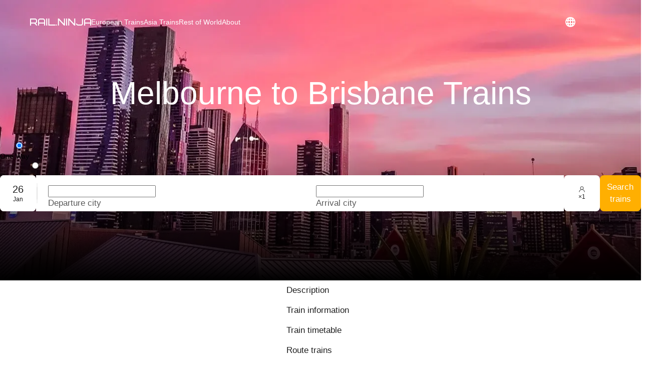

--- FILE ---
content_type: application/javascript; charset=UTF-8
request_url: https://rail.ninja/_next/static/chunks/7323-a332ebaf7dd6088c.js
body_size: 7978
content:
try{!function(){var e="undefined"!=typeof window?window:"undefined"!=typeof global?global:"undefined"!=typeof globalThis?globalThis:"undefined"!=typeof self?self:{},t=(new e.Error).stack;t&&(e._sentryDebugIds=e._sentryDebugIds||{},e._sentryDebugIds[t]="35647671-aa36-42b2-b91c-64b4487e39ae",e._sentryDebugIdIdentifier="sentry-dbid-35647671-aa36-42b2-b91c-64b4487e39ae")}()}catch(e){}"use strict";(self.webpackChunk_N_E=self.webpackChunk_N_E||[]).push([[7323],{26549:(e,t,n)=>{n.d(t,{A:()=>i});var o,a=n(60004);function r(){return(r=Object.assign?Object.assign.bind():function(e){for(var t=1;t<arguments.length;t++){var n=arguments[t];for(var o in n)({}).hasOwnProperty.call(n,o)&&(e[o]=n[o])}return e}).apply(null,arguments)}let i=function(e){return a.createElement("svg",r({xmlns:"http://www.w3.org/2000/svg",viewBox:"0 0 24 24"},e),o||(o=a.createElement("path",{d:"M11 9h4a1 1 0 0 0 0-2h-2V6a1 1 0 0 0-2 0v1a3 3 0 0 0 0 6h2a1 1 0 0 1 0 2H9a1 1 0 0 0 0 2h2v1a1 1 0 0 0 2 0v-1a3 3 0 0 0 0-6h-2a1 1 0 0 1 0-2m1-8a11 11 0 1 0 11 11A11 11 0 0 0 12 1m0 20a9 9 0 1 1 9-9 9 9 0 0 1-9 9"})))}},31662:(e,t,n)=>{n.d(t,{Ay:()=>eb});var o=n(60004);let a=o.createContext({});var r=n(63114),i=n(24416),c=n(49924),l=n(68632),s=n(81659),u=n(10034),f=n(42897),d=n(91534),p=n(27834),m=n(86419),g=n.n(m),v=n(87113),b=n(91982),y=n(97479),h=n(32122),k=n(33785),$=n(80057),w=n(14378),E=n(8481),N=n(4181),O=n(89061),x=n(640),A=o.forwardRef(function(e,t){var n=e.prefixCls,a=e.style,r=e.className,i=e.duration,c=void 0===i?4.5:i,l=e.showProgress,s=e.pauseOnHover,u=void 0===s||s,f=e.eventKey,d=e.content,p=e.closable,m=e.closeIcon,v=void 0===m?"x":m,y=e.props,h=e.onClick,k=e.onNoticeClose,E=e.times,A=e.hovering,C=o.useState(!1),j=(0,b.A)(C,2),I=j[0],S=j[1],R=o.useState(0),P=(0,b.A)(R,2),M=P[0],B=P[1],L=o.useState(0),_=(0,b.A)(L,2),H=_[0],D=_[1],F=A||I,z=c>0&&l,T=function(){k(f)};o.useEffect(function(){if(!F&&c>0){var e=Date.now()-H,t=setTimeout(function(){T()},1e3*c-H);return function(){u&&clearTimeout(t),D(Date.now()-e)}}},[c,F,E]),o.useEffect(function(){if(!F&&z&&(u||0===H)){var e,t=performance.now();return!function n(){cancelAnimationFrame(e),e=requestAnimationFrame(function(e){var o=Math.min((e+H-t)/(1e3*c),1);B(100*o),o<1&&n()})}(),function(){u&&cancelAnimationFrame(e)}}},[c,H,F,z,E]);var W=o.useMemo(function(){return"object"===(0,N.A)(p)&&null!==p?p:p?{closeIcon:v}:{}},[p,v]),q=(0,x.A)(W,!0),K=100-(!M||M<0?0:M>100?100:M),G="".concat(n,"-notice");return o.createElement("div",(0,$.A)({},y,{ref:t,className:g()(G,r,(0,w.A)({},"".concat(G,"-closable"),p)),style:a,onMouseEnter:function(e){var t;S(!0),null==y||null==(t=y.onMouseEnter)||t.call(y,e)},onMouseLeave:function(e){var t;S(!1),null==y||null==(t=y.onMouseLeave)||t.call(y,e)},onClick:h}),o.createElement("div",{className:"".concat(G,"-content")},d),p&&o.createElement("a",(0,$.A)({tabIndex:0,className:"".concat(G,"-close"),onKeyDown:function(e){("Enter"===e.key||"Enter"===e.code||e.keyCode===O.A.ENTER)&&T()},"aria-label":"Close"},q,{onClick:function(e){e.preventDefault(),e.stopPropagation(),T()}}),W.closeIcon),z&&o.createElement("progress",{className:"".concat(G,"-progress"),max:"100",value:K},K+"%"))}),C=o.createContext({});let j=function(e){var t=e.children,n=e.classNames;return o.createElement(C.Provider,{value:{classNames:n}},t)},I=function(e){var t,n,o,a={offset:8,threshold:3,gap:16};return e&&"object"===(0,N.A)(e)&&(a.offset=null!=(t=e.offset)?t:8,a.threshold=null!=(n=e.threshold)?n:3,a.gap=null!=(o=e.gap)?o:16),[!!e,a]};var S=["className","style","classNames","styles"];let R=function(e){var t=e.configList,n=e.placement,a=e.prefixCls,r=e.className,i=e.style,c=e.motion,l=e.onAllNoticeRemoved,s=e.onNoticeClose,u=e.stack,f=(0,o.useContext)(C).classNames,d=(0,o.useRef)({}),p=(0,o.useState)(null),m=(0,b.A)(p,2),k=m[0],N=m[1],O=(0,o.useState)([]),x=(0,b.A)(O,2),j=x[0],R=x[1],P=t.map(function(e){return{config:e,key:String(e.key)}}),M=I(u),B=(0,b.A)(M,2),L=B[0],_=B[1],H=_.offset,D=_.threshold,F=_.gap,z=L&&(j.length>0||P.length<=D),T="function"==typeof c?c(n):c;return(0,o.useEffect)(function(){L&&j.length>1&&R(function(e){return e.filter(function(e){return P.some(function(t){return e===t.key})})})},[j,P,L]),(0,o.useEffect)(function(){var e,t;L&&d.current[null==(e=P[P.length-1])?void 0:e.key]&&N(d.current[null==(t=P[P.length-1])?void 0:t.key])},[P,L]),o.createElement(E.CSSMotionList,(0,$.A)({key:n,className:g()(a,"".concat(a,"-").concat(n),null==f?void 0:f.list,r,(0,w.A)((0,w.A)({},"".concat(a,"-stack"),!!L),"".concat(a,"-stack-expanded"),z)),style:i,keys:P,motionAppear:!0},T,{onAllRemoved:function(){l(n)}}),function(e,t){var r=e.config,i=e.className,c=e.style,l=e.index,u=r.key,p=r.times,m=String(u),b=r.className,w=r.style,E=r.classNames,N=r.styles,O=(0,y.A)(r,S),x=P.findIndex(function(e){return e.key===m}),C={};if(L){var I=P.length-1-(x>-1?x:l-1),M="top"===n||"bottom"===n?"-50%":"0";if(I>0){C.height=z?null==(B=d.current[m])?void 0:B.offsetHeight:null==k?void 0:k.offsetHeight;for(var B,_,D,T,W=0,q=0;q<I;q++)W+=(null==(T=d.current[P[P.length-1-q].key])?void 0:T.offsetHeight)+F;var K=(z?W:I*H)*(n.startsWith("top")?1:-1),G=!z&&null!=k&&k.offsetWidth&&null!=(_=d.current[m])&&_.offsetWidth?((null==k?void 0:k.offsetWidth)-2*H*(I<3?I:3))/(null==(D=d.current[m])?void 0:D.offsetWidth):1;C.transform="translate3d(".concat(M,", ").concat(K,"px, 0) scaleX(").concat(G,")")}else C.transform="translate3d(".concat(M,", 0, 0)")}return o.createElement("div",{ref:t,className:g()("".concat(a,"-notice-wrapper"),i,null==E?void 0:E.wrapper),style:(0,h.A)((0,h.A)((0,h.A)({},c),C),null==N?void 0:N.wrapper),onMouseEnter:function(){return R(function(e){return e.includes(m)?e:[].concat((0,v.A)(e),[m])})},onMouseLeave:function(){return R(function(e){return e.filter(function(e){return e!==m})})}},o.createElement(A,(0,$.A)({},O,{ref:function(e){x>-1?d.current[m]=e:delete d.current[m]},prefixCls:a,classNames:E,styles:N,className:g()(b,null==f?void 0:f.notice),style:w,times:p,key:u,eventKey:u,onNoticeClose:s,hovering:L&&j.length>0})))})};var P=o.forwardRef(function(e,t){var n=e.prefixCls,a=void 0===n?"rc-notification":n,r=e.container,i=e.motion,c=e.maxCount,l=e.className,s=e.style,u=e.onAllRemoved,f=e.stack,d=e.renderNotifications,p=o.useState([]),m=(0,b.A)(p,2),g=m[0],y=m[1],$=function(e){var t,n=g.find(function(t){return t.key===e});null==n||null==(t=n.onClose)||t.call(n),y(function(t){return t.filter(function(t){return t.key!==e})})};o.useImperativeHandle(t,function(){return{open:function(e){y(function(t){var n,o=(0,v.A)(t),a=o.findIndex(function(t){return t.key===e.key}),r=(0,h.A)({},e);return a>=0?(r.times=((null==(n=t[a])?void 0:n.times)||0)+1,o[a]=r):(r.times=0,o.push(r)),c>0&&o.length>c&&(o=o.slice(-c)),o})},close:function(e){$(e)},destroy:function(){y([])}}});var w=o.useState({}),E=(0,b.A)(w,2),N=E[0],O=E[1];o.useEffect(function(){var e={};g.forEach(function(t){var n=t.placement,o=void 0===n?"topRight":n;o&&(e[o]=e[o]||[],e[o].push(t))}),Object.keys(N).forEach(function(t){e[t]=e[t]||[]}),O(e)},[g]);var x=function(e){O(function(t){var n=(0,h.A)({},t);return(n[e]||[]).length||delete n[e],n})},A=o.useRef(!1);if(o.useEffect(function(){Object.keys(N).length>0?A.current=!0:A.current&&(null==u||u(),A.current=!1)},[N]),!r)return null;var C=Object.keys(N);return(0,k.createPortal)(o.createElement(o.Fragment,null,C.map(function(e){var t=N[e],n=o.createElement(R,{key:e,configList:t,placement:e,prefixCls:a,className:null==l?void 0:l(e),style:null==s?void 0:s(e),motion:i,onNoticeClose:$,onAllNoticeRemoved:x,stack:f});return d?d(n,{prefixCls:a,key:e}):n})),r)}),M=n(50647),B=["getContainer","motion","prefixCls","maxCount","className","style","onAllRemoved","stack","renderNotifications"],L=function(){return document.body},_=0,H=n(11151),D=n(68620),F=n(35022),z=n(92544),T=n(59504),W=n(47143);let q=["top","topLeft","topRight","bottom","bottomLeft","bottomRight"],K={topLeft:"left",topRight:"right",bottomLeft:"left",bottomRight:"right",top:"left",bottom:"left"},G=e=>{let{iconCls:t,componentCls:n,boxShadow:o,fontSizeLG:a,notificationMarginBottom:r,borderRadiusLG:i,colorSuccess:c,colorInfo:l,colorWarning:s,colorError:u,colorTextHeading:f,notificationBg:d,notificationPadding:p,notificationMarginEdge:m,notificationProgressBg:g,notificationProgressHeight:v,fontSize:b,lineHeight:y,width:h,notificationIconSize:k,colorText:$,colorSuccessBg:w,colorErrorBg:E,colorInfoBg:N,colorWarningBg:O}=e,x=`${n}-notice`;return{position:"relative",marginBottom:r,marginInlineStart:"auto",background:d,borderRadius:i,boxShadow:o,[x]:{padding:p,width:h,maxWidth:`calc(100vw - ${(0,D.unit)(e.calc(m).mul(2).equal())})`,lineHeight:y,wordWrap:"break-word",borderRadius:i,overflow:"hidden","&-success":{background:w},"&-error":{background:E},"&-info":{background:N},"&-warning":{background:O}},[`${x}-message`]:{color:f,fontSize:a,lineHeight:e.lineHeightLG},[`${x}-description`]:{fontSize:b,color:$,marginTop:e.marginXS},[`${x}-closable ${x}-message`]:{paddingInlineEnd:e.paddingLG},[`${x}-with-icon ${x}-message`]:{marginInlineStart:e.calc(e.marginSM).add(k).equal(),fontSize:a},[`${x}-with-icon ${x}-description`]:{marginInlineStart:e.calc(e.marginSM).add(k).equal(),fontSize:b},[`${x}-icon`]:{position:"absolute",fontSize:k,lineHeight:1,[`&-success${t}`]:{color:c},[`&-info${t}`]:{color:l},[`&-warning${t}`]:{color:s},[`&-error${t}`]:{color:u}},[`${x}-close`]:Object.assign({position:"absolute",top:e.notificationPaddingVertical,insetInlineEnd:e.notificationPaddingHorizontal,color:e.colorIcon,outline:"none",width:e.notificationCloseButtonSize,height:e.notificationCloseButtonSize,borderRadius:e.borderRadiusSM,transition:`background-color ${e.motionDurationMid}, color ${e.motionDurationMid}`,display:"flex",alignItems:"center",justifyContent:"center",background:"none",border:"none","&:hover":{color:e.colorIconHover,backgroundColor:e.colorBgTextHover},"&:active":{backgroundColor:e.colorBgTextActive}},(0,z.K8)(e)),[`${x}-progress`]:{position:"absolute",display:"block",appearance:"none",inlineSize:`calc(100% - ${(0,D.unit)(i)} * 2)`,left:{_skip_check_:!0,value:i},right:{_skip_check_:!0,value:i},bottom:0,blockSize:v,border:0,"&, &::-webkit-progress-bar":{borderRadius:i,backgroundColor:"rgba(0, 0, 0, 0.04)"},"&::-moz-progress-bar":{background:g},"&::-webkit-progress-value":{borderRadius:i,background:g}},[`${x}-actions`]:{float:"right",marginTop:e.marginSM}}},V=e=>({zIndexPopup:e.zIndexPopupBase+F.jH+50,width:384,colorSuccessBg:e.colorSuccessBg,colorErrorBg:e.colorErrorBg,colorInfoBg:e.colorInfoBg,colorWarningBg:e.colorWarningBg}),X=e=>{let t=e.paddingMD,n=e.paddingLG;return(0,T.mergeToken)(e,{notificationBg:e.colorBgElevated,notificationPaddingVertical:t,notificationPaddingHorizontal:n,notificationIconSize:e.calc(e.fontSizeLG).mul(e.lineHeightLG).equal(),notificationCloseButtonSize:e.calc(e.controlHeightLG).mul(.55).equal(),notificationMarginBottom:e.margin,notificationPadding:`${(0,D.unit)(e.paddingMD)} ${(0,D.unit)(e.paddingContentHorizontalLG)}`,notificationMarginEdge:e.marginLG,animationMaxHeight:150,notificationStackLayer:3,notificationProgressHeight:2,notificationProgressBg:`linear-gradient(90deg, ${e.colorPrimaryBorderHover}, ${e.colorPrimary})`})},Q=(0,W.OF)("Notification",e=>{let t=X(e);return[(e=>{let{componentCls:t,notificationMarginBottom:n,notificationMarginEdge:o,motionDurationMid:a,motionEaseInOut:r}=e,i=`${t}-notice`,c=new D.Keyframes("antNotificationFadeOut",{"0%":{maxHeight:e.animationMaxHeight,marginBottom:n},"100%":{maxHeight:0,marginBottom:0,paddingTop:0,paddingBottom:0,opacity:0}});return[{[t]:Object.assign(Object.assign({},(0,z.dF)(e)),{position:"fixed",zIndex:e.zIndexPopup,marginRight:{value:o,_skip_check_:!0},[`${t}-hook-holder`]:{position:"relative"},[`${t}-fade-appear-prepare`]:{opacity:"0 !important"},[`${t}-fade-enter, ${t}-fade-appear`]:{animationDuration:e.motionDurationMid,animationTimingFunction:r,animationFillMode:"both",opacity:0,animationPlayState:"paused"},[`${t}-fade-leave`]:{animationTimingFunction:r,animationFillMode:"both",animationDuration:a,animationPlayState:"paused"},[`${t}-fade-enter${t}-fade-enter-active, ${t}-fade-appear${t}-fade-appear-active`]:{animationPlayState:"running"},[`${t}-fade-leave${t}-fade-leave-active`]:{animationName:c,animationPlayState:"running"},"&-rtl":{direction:"rtl",[`${i}-actions`]:{float:"left"}}})},{[t]:{[`${i}-wrapper`]:G(e)}}]})(t),(e=>{let{componentCls:t,notificationMarginEdge:n,animationMaxHeight:o}=e,a=`${t}-notice`,r=new D.Keyframes("antNotificationFadeIn",{"0%":{transform:"translate3d(100%, 0, 0)",opacity:0},"100%":{transform:"translate3d(0, 0, 0)",opacity:1}});return{[t]:{[`&${t}-top, &${t}-bottom`]:{marginInline:0,[a]:{marginInline:"auto auto"}},[`&${t}-top`]:{[`${t}-fade-enter${t}-fade-enter-active, ${t}-fade-appear${t}-fade-appear-active`]:{animationName:new D.Keyframes("antNotificationTopFadeIn",{"0%":{top:-o,opacity:0},"100%":{top:0,opacity:1}})}},[`&${t}-bottom`]:{[`${t}-fade-enter${t}-fade-enter-active, ${t}-fade-appear${t}-fade-appear-active`]:{animationName:new D.Keyframes("antNotificationBottomFadeIn",{"0%":{bottom:e.calc(o).mul(-1).equal(),opacity:0},"100%":{bottom:0,opacity:1}})}},[`&${t}-topRight, &${t}-bottomRight`]:{[`${t}-fade-enter${t}-fade-enter-active, ${t}-fade-appear${t}-fade-appear-active`]:{animationName:r}},[`&${t}-topLeft, &${t}-bottomLeft`]:{marginRight:{value:0,_skip_check_:!0},marginLeft:{value:n,_skip_check_:!0},[a]:{marginInlineEnd:"auto",marginInlineStart:0},[`${t}-fade-enter${t}-fade-enter-active, ${t}-fade-appear${t}-fade-appear-active`]:{animationName:new D.Keyframes("antNotificationLeftFadeIn",{"0%":{transform:"translate3d(-100%, 0, 0)",opacity:0},"100%":{transform:"translate3d(0, 0, 0)",opacity:1}})}}}}})(t),(e=>{let{componentCls:t}=e;return Object.assign({[`${t}-stack`]:{[`& > ${t}-notice-wrapper`]:Object.assign({transition:`transform ${e.motionDurationSlow}, backdrop-filter 0s`,willChange:"transform, opacity",position:"absolute"},(e=>{let t={};for(let n=1;n<e.notificationStackLayer;n++)t[`&:nth-last-child(${n+1})`]={overflow:"hidden",[`& > ${e.componentCls}-notice`]:{opacity:0,transition:`opacity ${e.motionDurationMid}`}};return Object.assign({[`&:not(:nth-last-child(-n+${e.notificationStackLayer}))`]:{opacity:0,overflow:"hidden",color:"transparent",pointerEvents:"none"}},t)})(e))},[`${t}-stack:not(${t}-stack-expanded)`]:{[`& > ${t}-notice-wrapper`]:Object.assign({},(e=>{let t={};for(let n=1;n<e.notificationStackLayer;n++)t[`&:nth-last-child(${n+1})`]={background:e.colorBgBlur,backdropFilter:"blur(10px)","-webkit-backdrop-filter":"blur(10px)"};return Object.assign({},t)})(e))},[`${t}-stack${t}-stack-expanded`]:{[`& > ${t}-notice-wrapper`]:{"&:not(:nth-last-child(-n + 1))":{opacity:1,overflow:"unset",color:"inherit",pointerEvents:"auto",[`& > ${e.componentCls}-notice`]:{opacity:1}},"&:after":{content:'""',position:"absolute",height:e.margin,width:"100%",insetInline:0,bottom:e.calc(e.margin).mul(-1).equal(),background:"transparent",pointerEvents:"auto"}}}},q.map(t=>((e,t)=>{let{componentCls:n}=e;return{[`${n}-${t}`]:{[`&${n}-stack > ${n}-notice-wrapper`]:{[t.startsWith("top")?"top":"bottom"]:0,[K[t]]:{value:0,_skip_check_:!0}}}}})(e,t)).reduce((e,t)=>Object.assign(Object.assign({},e),t),{}))})(t)]},V),J=(0,W.bf)(["Notification","PurePanel"],e=>{let t=`${e.componentCls}-notice`,n=X(e);return{[`${t}-pure-panel`]:Object.assign(Object.assign({},G(n)),{width:n.width,maxWidth:`calc(100vw - ${(0,D.unit)(e.calc(n.notificationMarginEdge).mul(2).equal())})`,margin:0})}},V);var U=function(e,t){var n={};for(var o in e)Object.prototype.hasOwnProperty.call(e,o)&&0>t.indexOf(o)&&(n[o]=e[o]);if(null!=e&&"function"==typeof Object.getOwnPropertySymbols)for(var a=0,o=Object.getOwnPropertySymbols(e);a<o.length;a++)0>t.indexOf(o[a])&&Object.prototype.propertyIsEnumerable.call(e,o[a])&&(n[o[a]]=e[o[a]]);return n};function Y(e,t){return null===t||!1===t?null:t||o.createElement(u.A,{className:`${e}-close-icon`})}d.A,l.A,s.A,f.A,p.A;let Z={success:l.A,info:d.A,error:s.A,warning:f.A},ee=e=>{let{prefixCls:t,icon:n,type:a,message:r,description:i,actions:c,role:l="alert"}=e,s=null;return n?s=o.createElement("span",{className:`${t}-icon`},n):a&&(s=o.createElement(Z[a]||null,{className:g()(`${t}-icon`,`${t}-icon-${a}`)})),o.createElement("div",{className:g()({[`${t}-with-icon`]:s}),role:l},s,o.createElement("div",{className:`${t}-message`},r),i&&o.createElement("div",{className:`${t}-description`},i),c&&o.createElement("div",{className:`${t}-actions`},c))};var et=n(90180),en=n(75269),eo=function(e,t){var n={};for(var o in e)Object.prototype.hasOwnProperty.call(e,o)&&0>t.indexOf(o)&&(n[o]=e[o]);if(null!=e&&"function"==typeof Object.getOwnPropertySymbols)for(var a=0,o=Object.getOwnPropertySymbols(e);a<o.length;a++)0>t.indexOf(o[a])&&Object.prototype.propertyIsEnumerable.call(e,o[a])&&(n[o[a]]=e[o[a]]);return n};let ea=({children:e,prefixCls:t})=>{let n=(0,H.A)(t),[a,r,i]=Q(t,n);return a(o.createElement(j,{classNames:{list:g()(r,i,n)}},e))},er=(e,{prefixCls:t,key:n})=>o.createElement(ea,{prefixCls:t,key:n},e),ei=o.forwardRef((e,t)=>{let{top:n,bottom:a,prefixCls:i,getContainer:c,maxCount:l,rtl:s,onAllRemoved:u,stack:f,duration:d,pauseOnHover:p=!0,showProgress:m}=e,{getPrefixCls:h,getPopupContainer:k,notification:$,direction:w}=(0,o.useContext)(r.QO),[,E]=(0,en.Ay)(),N=i||h("notification"),[O,x]=function(){var e=arguments.length>0&&void 0!==arguments[0]?arguments[0]:{},t=e.getContainer,n=void 0===t?L:t,a=e.motion,r=e.prefixCls,i=e.maxCount,c=e.className,l=e.style,s=e.onAllRemoved,u=e.stack,f=e.renderNotifications,d=(0,y.A)(e,B),p=o.useState(),m=(0,b.A)(p,2),g=m[0],h=m[1],k=o.useRef(),$=o.createElement(P,{container:g,ref:k,prefixCls:r,motion:a,maxCount:i,className:c,style:l,onAllRemoved:s,stack:u,renderNotifications:f}),w=o.useState([]),E=(0,b.A)(w,2),N=E[0],O=E[1],x=(0,M._q)(function(e){var t=function(){for(var e={},t=arguments.length,n=Array(t),o=0;o<t;o++)n[o]=arguments[o];return n.forEach(function(t){t&&Object.keys(t).forEach(function(n){var o=t[n];void 0!==o&&(e[n]=o)})}),e}(d,e);(null===t.key||void 0===t.key)&&(t.key="rc-notification-".concat(_),_+=1),O(function(e){return[].concat((0,v.A)(e),[{type:"open",config:t}])})}),A=o.useMemo(function(){return{open:x,close:function(e){O(function(t){return[].concat((0,v.A)(t),[{type:"close",key:e}])})},destroy:function(){O(function(e){return[].concat((0,v.A)(e),[{type:"destroy"}])})}}},[]);return o.useEffect(function(){h(n())}),o.useEffect(function(){if(k.current&&N.length){var e,t;N.forEach(function(e){switch(e.type){case"open":k.current.open(e.config);break;case"close":k.current.close(e.key);break;case"destroy":k.current.destroy()}}),O(function(n){return e===n&&t||(e=n,t=n.filter(function(e){return!N.includes(e)})),t})}},[N]),[A,$]}({prefixCls:N,style:e=>(function(e,t,n){let o;switch(e){case"top":o={left:"50%",transform:"translateX(-50%)",right:"auto",top:t,bottom:"auto"};break;case"topLeft":o={left:0,top:t,bottom:"auto"};break;case"topRight":o={right:0,top:t,bottom:"auto"};break;case"bottom":o={left:"50%",transform:"translateX(-50%)",right:"auto",top:"auto",bottom:n};break;case"bottomLeft":o={left:0,top:"auto",bottom:n};break;default:o={right:0,top:"auto",bottom:n}}return o})(e,null!=n?n:24,null!=a?a:24),className:()=>g()({[`${N}-rtl`]:null!=s?s:"rtl"===w}),motion:()=>({motionName:`${N}-fade`}),closable:!0,closeIcon:Y(N),duration:null!=d?d:4.5,getContainer:()=>(null==c?void 0:c())||(null==k?void 0:k())||document.body,maxCount:l,pauseOnHover:p,showProgress:m,onAllRemoved:u,renderNotifications:er,stack:!1!==f&&{threshold:"object"==typeof f?null==f?void 0:f.threshold:void 0,offset:8,gap:E.margin}});return o.useImperativeHandle(t,()=>Object.assign(Object.assign({},O),{prefixCls:N,notification:$})),x});function ec(e){let t=o.useRef(null);return(0,et.rJ)("Notification"),[o.useMemo(()=>{let n=n=>{var a;if(!t.current)return;let{open:r,prefixCls:i,notification:c}=t.current,l=`${i}-notice`,{message:s,description:u,icon:f,type:d,btn:p,actions:m,className:v,style:b,role:y="alert",closeIcon:h,closable:k}=n,$=eo(n,["message","description","icon","type","btn","actions","className","style","role","closeIcon","closable"]),w=Y(l,void 0!==h?h:void 0!==(null==e?void 0:e.closeIcon)?e.closeIcon:null==c?void 0:c.closeIcon);return r(Object.assign(Object.assign({placement:null!=(a=null==e?void 0:e.placement)?a:"topRight"},$),{content:o.createElement(ee,{prefixCls:l,icon:f,type:d,message:s,description:u,actions:null!=m?m:p,role:y}),className:g()(d&&`${l}-${d}`,v,null==c?void 0:c.className),style:Object.assign(Object.assign({},null==c?void 0:c.style),b),closeIcon:w,closable:null!=k?k:!!w}))},a={open:n,destroy:e=>{var n,o;void 0!==e?null==(n=t.current)||n.close(e):null==(o=t.current)||o.destroy()}};return["success","info","warning","error"].forEach(e=>{a[e]=t=>n(Object.assign(Object.assign({},t),{type:e}))}),a},[]),o.createElement(ei,Object.assign({key:"notification-holder"},e,{ref:t}))]}let el=null,es=[],eu={};function ef(){let{getContainer:e,rtl:t,maxCount:n,top:o,bottom:a,showProgress:r,pauseOnHover:i}=eu,c=(null==e?void 0:e())||document.body;return{getContainer:()=>c,rtl:t,maxCount:n,top:o,bottom:a,showProgress:r,pauseOnHover:i}}let ed=o.forwardRef((e,t)=>{let{notificationConfig:n,sync:i}=e,{getPrefixCls:c}=(0,o.useContext)(r.QO),l=eu.prefixCls||c("notification"),s=(0,o.useContext)(a),[u,f]=ec(Object.assign(Object.assign(Object.assign({},n),{prefixCls:l}),s.notification));return o.useEffect(i,[]),o.useImperativeHandle(t,()=>{let e=Object.assign({},u);return Object.keys(e).forEach(t=>{e[t]=(...e)=>(i(),u[t].apply(u,e))}),{instance:e,sync:i}}),f}),ep=o.forwardRef((e,t)=>{let[n,a]=o.useState(ef),r=()=>{a(ef)};o.useEffect(r,[]);let c=(0,i.cr)(),l=c.getRootPrefixCls(),s=c.getIconPrefixCls(),u=c.getTheme(),f=o.createElement(ed,{ref:t,sync:r,notificationConfig:n});return o.createElement(i.Ay,{prefixCls:l,iconPrefixCls:s,theme:u},c.holderRender?c.holderRender(f):f)}),em=()=>{if(!el){let e=document.createDocumentFragment(),t={fragment:e};el=t,(0,c.L)()(o.createElement(ep,{ref:e=>{let{instance:n,sync:o}=e||{};Promise.resolve().then(()=>{!t.instance&&n&&(t.instance=n,t.sync=o,em())})}}),e);return}el.instance&&(es.forEach(e=>{switch(e.type){case"open":el.instance.open(Object.assign(Object.assign({},eu),e.config));break;case"destroy":var t;null==(t=null==el?void 0:el.instance)||t.destroy(e.key)}}),es=[])};function eg(e){(0,i.cr)(),es.push({type:"open",config:e}),em()}let ev={open:eg,destroy:e=>{es.push({type:"destroy",key:e}),em()},config:function(e){var t;eu=Object.assign(Object.assign({},eu),e),null==(t=null==el?void 0:el.sync)||t.call(el)},useNotification:function(e){return ec(e)},_InternalPanelDoNotUseOrYouWillBeFired:e=>{let{prefixCls:t,className:n,icon:a,type:i,message:c,description:l,btn:s,actions:u,closable:f=!0,closeIcon:d,className:p}=e,m=U(e,["prefixCls","className","icon","type","message","description","btn","actions","closable","closeIcon","className"]),{getPrefixCls:v}=o.useContext(r.QO),b=t||v("notification"),y=`${b}-notice`,h=(0,H.A)(b),[k,$,w]=Q(b,h);return k(o.createElement("div",{className:g()(`${y}-pure-panel`,$,n,w,h)},o.createElement(J,{prefixCls:b}),o.createElement(A,Object.assign({},m,{prefixCls:b,eventKey:"pure",duration:null,closable:f,className:g()({notificationClassName:p}),closeIcon:Y(b,d),content:o.createElement(ee,{prefixCls:y,icon:a,type:i,message:c,description:l,actions:null!=u?u:s})}))))}};["success","info","warning","error"].forEach(e=>{ev[e]=t=>eg(Object.assign(Object.assign({},t),{type:e}))});let eb=ev},62602:(e,t,n)=>{n.d(t,{A:()=>i});var o,a=n(60004);function r(){return(r=Object.assign?Object.assign.bind():function(e){for(var t=1;t<arguments.length;t++){var n=arguments[t];for(var o in n)({}).hasOwnProperty.call(n,o)&&(e[o]=n[o])}return e}).apply(null,arguments)}let i=function(e){return a.createElement("svg",r({xmlns:"http://www.w3.org/2000/svg",viewBox:"0 0 24 24"},e),o||(o=a.createElement("path",{d:"M4 12a1 1 0 0 0 1 1h7.59l-2.3 2.29a1 1 0 0 0 0 1.42 1 1 0 0 0 1.42 0l4-4a1 1 0 0 0 .21-.33 1 1 0 0 0 0-.76 1 1 0 0 0-.21-.33l-4-4a1 1 0 1 0-1.42 1.42l2.3 2.29H5a1 1 0 0 0-1 1M17 2H7a3 3 0 0 0-3 3v3a1 1 0 0 0 2 0V5a1 1 0 0 1 1-1h10a1 1 0 0 1 1 1v14a1 1 0 0 1-1 1H7a1 1 0 0 1-1-1v-3a1 1 0 0 0-2 0v3a3 3 0 0 0 3 3h10a3 3 0 0 0 3-3V5a3 3 0 0 0-3-3"})))}}}]);

--- FILE ---
content_type: application/javascript; charset=UTF-8
request_url: https://rail.ninja/_next/static/chunks/837-6e7be4d40af3db43.js
body_size: 5536
content:
try{!function(){var t="undefined"!=typeof window?window:"undefined"!=typeof global?global:"undefined"!=typeof globalThis?globalThis:"undefined"!=typeof self?self:{},e=(new t.Error).stack;e&&(t._sentryDebugIds=t._sentryDebugIds||{},t._sentryDebugIds[e]="abfd7c68-6659-453b-84a7-ff3c3d6bce0d",t._sentryDebugIdIdentifier="sentry-dbid-abfd7c68-6659-453b-84a7-ff3c3d6bce0d")}()}catch(t){}"use strict";(self.webpackChunk_N_E=self.webpackChunk_N_E||[]).push([[837],{1279:(t,e,o)=>{o.d(e,{z:()=>l,A:()=>h});var r=o(86419),a=o.n(r),n=o(60004);function l(t){var e=t.children,o=t.prefixCls,r=t.id,l=t.overlayInnerStyle,i=t.bodyClassName,s=t.className,c=t.style;return n.createElement("div",{className:a()("".concat(o,"-content"),s),style:c},n.createElement("div",{className:a()("".concat(o,"-inner"),i),id:r,role:"tooltip",style:l},"function"==typeof e?e():e))}var i=o(80057),s=o(32122),c=o(97479),p=o(14998),f={shiftX:64,adjustY:1},d={adjustX:1,shiftY:!0},u=[0,0],m={left:{points:["cr","cl"],overflow:d,offset:[-4,0],targetOffset:u},right:{points:["cl","cr"],overflow:d,offset:[4,0],targetOffset:u},top:{points:["bc","tc"],overflow:f,offset:[0,-4],targetOffset:u},bottom:{points:["tc","bc"],overflow:f,offset:[0,4],targetOffset:u},topLeft:{points:["bl","tl"],overflow:f,offset:[0,-4],targetOffset:u},leftTop:{points:["tr","tl"],overflow:d,offset:[-4,0],targetOffset:u},topRight:{points:["br","tr"],overflow:f,offset:[0,-4],targetOffset:u},rightTop:{points:["tl","tr"],overflow:d,offset:[4,0],targetOffset:u},bottomRight:{points:["tr","br"],overflow:f,offset:[0,4],targetOffset:u},rightBottom:{points:["bl","br"],overflow:d,offset:[4,0],targetOffset:u},bottomLeft:{points:["tl","bl"],overflow:f,offset:[0,4],targetOffset:u},leftBottom:{points:["br","bl"],overflow:d,offset:[-4,0],targetOffset:u}},b=o(42986),g=["overlayClassName","trigger","mouseEnterDelay","mouseLeaveDelay","overlayStyle","prefixCls","children","onVisibleChange","afterVisibleChange","transitionName","animation","motion","placement","align","destroyTooltipOnHide","defaultVisible","getTooltipContainer","overlayInnerStyle","arrowContent","overlay","id","showArrow","classNames","styles"];let h=(0,n.forwardRef)(function(t,e){var o,r,f,d=t.overlayClassName,u=t.trigger,h=t.mouseEnterDelay,v=t.mouseLeaveDelay,w=t.overlayStyle,y=t.prefixCls,O=void 0===y?"rc-tooltip":y,$=t.children,k=t.onVisibleChange,C=t.afterVisibleChange,j=t.transitionName,A=t.animation,_=t.motion,N=t.placement,R=t.align,x=t.destroyTooltipOnHide,T=t.defaultVisible,E=t.getTooltipContainer,P=t.overlayInnerStyle,z=(t.arrowContent,t.overlay),I=t.id,L=t.showArrow,B=t.classNames,S=t.styles,V=(0,c.A)(t,g),D=(0,b.A)(I),Y=(0,n.useRef)(null);(0,n.useImperativeHandle)(e,function(){return Y.current});var X=(0,s.A)({},V);return"visible"in t&&(X.popupVisible=t.visible),n.createElement(p.A,(0,i.A)({popupClassName:a()(d,null==B?void 0:B.root),prefixCls:O,popup:function(){return n.createElement(l,{key:"content",prefixCls:O,id:D,bodyClassName:null==B?void 0:B.body,overlayInnerStyle:(0,s.A)((0,s.A)({},P),null==S?void 0:S.body)},z)},action:void 0===u?["hover"]:u,builtinPlacements:m,popupPlacement:void 0===N?"right":N,ref:Y,popupAlign:void 0===R?{}:R,getPopupContainer:E,onPopupVisibleChange:k,afterPopupVisibleChange:C,popupTransitionName:j,popupAnimation:A,popupMotion:_,defaultPopupVisible:T,autoDestroy:void 0!==x&&x,mouseLeaveDelay:void 0===v?.1:v,popupStyle:(0,s.A)((0,s.A)({},w),null==S?void 0:S.root),mouseEnterDelay:void 0===h?0:h,arrow:void 0===L||L},X),(r=(null==(o=n.Children.only($))?void 0:o.props)||{},f=(0,s.A)((0,s.A)({},r),{},{"aria-describedby":z?D:null}),n.cloneElement($,f)))})},27016:(t,e,o)=>{o.d(e,{nP:()=>l});var r=o(87113),a=o(1847);let n=a.s.map(t=>`${t}-inverse`);function l(t,e=!0){return e?[].concat((0,r.A)(n),(0,r.A)(a.s)).includes(t):a.s.includes(t)}},49025:(t,e,o)=>{o.d(e,{A:()=>a});var r=o(1847);function a(t,e){return r.s.reduce((o,r)=>{let a=t[`${r}1`],n=t[`${r}3`],l=t[`${r}6`],i=t[`${r}7`];return Object.assign(Object.assign({},o),e(r,{lightColor:a,lightBorderColor:n,darkColor:l,textColor:i}))},{})}},49808:(t,e,o)=>{o.d(e,{Ay:()=>i,Ke:()=>l,Zs:()=>n});var r=o(68620),a=o(87850);let n=8;function l(t){let{contentRadius:e,limitVerticalRadius:o}=t,r=e>12?e+2:12;return{arrowOffsetHorizontal:r,arrowOffsetVertical:o?n:r}}function i(t,e,o){var n,l,i,s,c,p,f,d;let{componentCls:u,boxShadowPopoverArrow:m,arrowOffsetVertical:b,arrowOffsetHorizontal:g}=t,{arrowDistance:h=0,arrowPlacement:v={left:!0,right:!0,top:!0,bottom:!0}}=o||{};return{[u]:Object.assign(Object.assign(Object.assign(Object.assign({[`${u}-arrow`]:[Object.assign(Object.assign({position:"absolute",zIndex:1,display:"block"},(0,a.j)(t,e,m)),{"&:before":{background:e}})]},(n=!!v.top,l={[`&-placement-top > ${u}-arrow,&-placement-topLeft > ${u}-arrow,&-placement-topRight > ${u}-arrow`]:{bottom:h,transform:"translateY(100%) rotate(180deg)"},[`&-placement-top > ${u}-arrow`]:{left:{_skip_check_:!0,value:"50%"},transform:"translateX(-50%) translateY(100%) rotate(180deg)"},"&-placement-topLeft":{"--arrow-offset-horizontal":g,[`> ${u}-arrow`]:{left:{_skip_check_:!0,value:g}}},"&-placement-topRight":{"--arrow-offset-horizontal":`calc(100% - ${(0,r.unit)(g)})`,[`> ${u}-arrow`]:{right:{_skip_check_:!0,value:g}}}},n?l:{})),(i=!!v.bottom,s={[`&-placement-bottom > ${u}-arrow,&-placement-bottomLeft > ${u}-arrow,&-placement-bottomRight > ${u}-arrow`]:{top:h,transform:"translateY(-100%)"},[`&-placement-bottom > ${u}-arrow`]:{left:{_skip_check_:!0,value:"50%"},transform:"translateX(-50%) translateY(-100%)"},"&-placement-bottomLeft":{"--arrow-offset-horizontal":g,[`> ${u}-arrow`]:{left:{_skip_check_:!0,value:g}}},"&-placement-bottomRight":{"--arrow-offset-horizontal":`calc(100% - ${(0,r.unit)(g)})`,[`> ${u}-arrow`]:{right:{_skip_check_:!0,value:g}}}},i?s:{})),(c=!!v.left,p={[`&-placement-left > ${u}-arrow,&-placement-leftTop > ${u}-arrow,&-placement-leftBottom > ${u}-arrow`]:{right:{_skip_check_:!0,value:h},transform:"translateX(100%) rotate(90deg)"},[`&-placement-left > ${u}-arrow`]:{top:{_skip_check_:!0,value:"50%"},transform:"translateY(-50%) translateX(100%) rotate(90deg)"},[`&-placement-leftTop > ${u}-arrow`]:{top:b},[`&-placement-leftBottom > ${u}-arrow`]:{bottom:b}},c?p:{})),(f=!!v.right,d={[`&-placement-right > ${u}-arrow,&-placement-rightTop > ${u}-arrow,&-placement-rightBottom > ${u}-arrow`]:{left:{_skip_check_:!0,value:h},transform:"translateX(-100%) rotate(-90deg)"},[`&-placement-right > ${u}-arrow`]:{top:{_skip_check_:!0,value:"50%"},transform:"translateY(-50%) translateX(-100%) rotate(-90deg)"},[`&-placement-rightTop > ${u}-arrow`]:{top:b},[`&-placement-rightBottom > ${u}-arrow`]:{bottom:b}},f?d:{}))}}},83218:(t,e,o)=>{o.d(e,{A:()=>E});var r=o(60004),a=o(86419),n=o.n(a),l=o(1279),i=o(28604),s=o(18832),c=o(35022),p=o(11430),f=o(98408),d=o(74763),u=o(90180),m=o(31309),b=o(63114),g=o(75269),h=o(68620),v=o(92544),w=o(4476),y=o(49808),O=o(87850),$=o(49025),k=o(59504),C=o(47143);let j=t=>Object.assign(Object.assign({zIndexPopup:t.zIndexPopupBase+70},(0,y.Ke)({contentRadius:t.borderRadius,limitVerticalRadius:!0})),(0,O.n)((0,k.mergeToken)(t,{borderRadiusOuter:Math.min(t.borderRadiusOuter,4)}))),A=(t,e=!0)=>(0,C.OF)("Tooltip",t=>{let{borderRadius:e,colorTextLightSolid:o,colorBgSpotlight:r}=t;return[(t=>{let{calc:e,componentCls:o,tooltipMaxWidth:r,tooltipColor:a,tooltipBg:n,tooltipBorderRadius:l,zIndexPopup:i,controlHeight:s,boxShadowSecondary:c,paddingSM:p,paddingXS:f,arrowOffsetHorizontal:d,sizePopupArrow:u}=t,m=e(l).add(u).add(d).equal(),b=e(l).mul(2).add(u).equal();return[{[o]:Object.assign(Object.assign(Object.assign(Object.assign({},(0,v.dF)(t)),{position:"absolute",zIndex:i,display:"block",width:"max-content",maxWidth:r,visibility:"visible","--valid-offset-x":"var(--arrow-offset-horizontal, var(--arrow-x))",transformOrigin:"var(--valid-offset-x, 50%) var(--arrow-y, 50%)","&-hidden":{display:"none"},"--antd-arrow-background-color":n,[`${o}-inner`]:{minWidth:b,minHeight:s,padding:`${(0,h.unit)(t.calc(p).div(2).equal())} ${(0,h.unit)(f)}`,color:`var(--ant-tooltip-color, ${a})`,textAlign:"start",textDecoration:"none",wordWrap:"break-word",backgroundColor:n,borderRadius:l,boxShadow:c,boxSizing:"border-box"},"&-placement-topLeft,&-placement-topRight,&-placement-bottomLeft,&-placement-bottomRight":{minWidth:m},"&-placement-left,&-placement-leftTop,&-placement-leftBottom,&-placement-right,&-placement-rightTop,&-placement-rightBottom":{[`${o}-inner`]:{borderRadius:t.min(l,y.Zs)}},[`${o}-content`]:{position:"relative"}}),(0,$.A)(t,(t,{darkColor:e})=>({[`&${o}-${t}`]:{[`${o}-inner`]:{backgroundColor:e},[`${o}-arrow`]:{"--antd-arrow-background-color":e}}}))),{"&-rtl":{direction:"rtl"}})},(0,y.Ay)(t,"var(--antd-arrow-background-color)"),{[`${o}-pure`]:{position:"relative",maxWidth:"none",margin:t.sizePopupArrow}}]})((0,k.mergeToken)(t,{tooltipMaxWidth:250,tooltipColor:o,tooltipBorderRadius:e,tooltipBg:r})),(0,w.aB)(t,"zoom-big-fast")]},j,{resetStyle:!1,injectStyle:e})(t);var _=o(27016);o(71983);var N=o(82618);function R(t,e){let o=(0,_.nP)(e),r=n()({[`${t}-${e}`]:e&&o}),a={},l={},i=(e instanceof N.kf?e:new N.kf(e)).toRgb(),s=(.299*i.r+.587*i.g+.114*i.b)/255;return e&&!o&&(a.background=e,a["--ant-tooltip-color"]=s<.5?"#FFF":"#000",l["--antd-arrow-background-color"]=e),{className:r,overlayStyle:a,arrowStyle:l}}var x=function(t,e){var o={};for(var r in t)Object.prototype.hasOwnProperty.call(t,r)&&0>e.indexOf(r)&&(o[r]=t[r]);if(null!=t&&"function"==typeof Object.getOwnPropertySymbols)for(var a=0,r=Object.getOwnPropertySymbols(t);a<r.length;a++)0>e.indexOf(r[a])&&Object.prototype.propertyIsEnumerable.call(t,r[a])&&(o[r[a]]=t[r[a]]);return o};let T=r.forwardRef((t,e)=>{var o,a;let{prefixCls:h,openClassName:v,getTooltipContainer:w,color:y,overlayInnerStyle:O,children:$,afterOpenChange:k,afterVisibleChange:C,destroyTooltipOnHide:j,destroyOnHidden:_,arrow:N=!0,title:T,overlay:E,builtinPlacements:P,arrowPointAtCenter:z=!1,autoAdjustOverflow:I=!0,motion:L,getPopupContainer:B,placement:S="top",mouseEnterDelay:V=.1,mouseLeaveDelay:D=.1,overlayStyle:Y,rootClassName:X,overlayClassName:H,styles:M,classNames:q}=t,W=x(t,["prefixCls","openClassName","getTooltipContainer","color","overlayInnerStyle","children","afterOpenChange","afterVisibleChange","destroyTooltipOnHide","destroyOnHidden","arrow","title","overlay","builtinPlacements","arrowPointAtCenter","autoAdjustOverflow","motion","getPopupContainer","placement","mouseEnterDelay","mouseLeaveDelay","overlayStyle","rootClassName","overlayClassName","styles","classNames"]),F=!!N,[,K]=(0,g.Ay)(),{getPopupContainer:Z,getPrefixCls:J,direction:Q,className:U,style:G,classNames:tt,styles:te}=(0,b.TP)("tooltip"),to=(0,u.rJ)("Tooltip"),tr=r.useRef(null),ta=()=>{var t;null==(t=tr.current)||t.forceAlign()};r.useImperativeHandle(e,()=>{var t,e;return{forceAlign:ta,forcePopupAlign:()=>{to.deprecated(!1,"forcePopupAlign","forceAlign"),ta()},nativeElement:null==(t=tr.current)?void 0:t.nativeElement,popupElement:null==(e=tr.current)?void 0:e.popupElement}});let[tn,tl]=(0,i.A)(!1,{value:null!=(o=t.open)?o:t.visible,defaultValue:null!=(a=t.defaultOpen)?a:t.defaultVisible}),ti=!T&&!E&&0!==T,ts=r.useMemo(()=>{var t,e;let o=z;return"object"==typeof N&&(o=null!=(e=null!=(t=N.pointAtCenter)?t:N.arrowPointAtCenter)?e:z),P||(0,f.A)({arrowPointAtCenter:o,autoAdjustOverflow:I,arrowWidth:F?K.sizePopupArrow:0,borderRadius:K.borderRadius,offset:K.marginXXS,visibleFirst:!0})},[z,N,P,K]),tc=r.useMemo(()=>0===T?T:E||T||"",[E,T]),tp=r.createElement(s.A,{space:!0},"function"==typeof tc?tc():tc),tf=J("tooltip",h),td=J(),tu=t["data-popover-inject"],tm=tn;"open"in t||"visible"in t||!ti||(tm=!1);let tb=r.isValidElement($)&&!(0,d.zv)($)?$:r.createElement("span",null,$),tg=tb.props,th=tg.className&&"string"!=typeof tg.className?tg.className:n()(tg.className,v||`${tf}-open`),[tv,tw,ty]=A(tf,!tu),tO=R(tf,y),t$=tO.arrowStyle,tk=n()(H,{[`${tf}-rtl`]:"rtl"===Q},tO.className,X,tw,ty,U,tt.root,null==q?void 0:q.root),tC=n()(tt.body,null==q?void 0:q.body),[tj,tA]=(0,c.YK)("Tooltip",W.zIndex),t_=r.createElement(l.A,Object.assign({},W,{zIndex:tj,showArrow:F,placement:S,mouseEnterDelay:V,mouseLeaveDelay:D,prefixCls:tf,classNames:{root:tk,body:tC},styles:{root:Object.assign(Object.assign(Object.assign(Object.assign(Object.assign({},t$),te.root),G),Y),null==M?void 0:M.root),body:Object.assign(Object.assign(Object.assign(Object.assign({},te.body),O),null==M?void 0:M.body),tO.overlayStyle)},getTooltipContainer:B||w||Z,ref:tr,builtinPlacements:ts,overlay:tp,visible:tm,onVisibleChange:e=>{var o,r;tl(!ti&&e),ti||(null==(o=t.onOpenChange)||o.call(t,e),null==(r=t.onVisibleChange)||r.call(t,e))},afterVisibleChange:null!=k?k:C,arrowContent:r.createElement("span",{className:`${tf}-arrow-content`}),motion:{motionName:(0,p.b)(td,"zoom-big-fast",t.transitionName),motionDeadline:1e3},destroyTooltipOnHide:null!=_?_:!!j}),tm?(0,d.Ob)(tb,{className:th}):tb);return tv(r.createElement(m.A.Provider,{value:tA},t_))});T._InternalPanelDoNotUseOrYouWillBeFired=t=>{let{prefixCls:e,className:o,placement:a="top",title:i,color:s,overlayInnerStyle:c}=t,{getPrefixCls:p}=r.useContext(b.QO),f=p("tooltip",e),[d,u,m]=A(f),g=R(f,s),h=g.arrowStyle,v=Object.assign(Object.assign({},c),g.overlayStyle),w=n()(u,m,f,`${f}-pure`,`${f}-placement-${a}`,o,g.className);return d(r.createElement("div",{className:w,style:h},r.createElement("div",{className:`${f}-arrow`}),r.createElement(l.z,Object.assign({},t,{className:u,prefixCls:f,overlayInnerStyle:v}),i)))};let E=T},87850:(t,e,o)=>{o.d(e,{j:()=>n,n:()=>a});var r=o(68620);function a(t){let{sizePopupArrow:e,borderRadiusXS:o,borderRadiusOuter:r}=t,a=e/2,n=r/Math.sqrt(2),l=a-r*(1-1/Math.sqrt(2)),i=a-1/Math.sqrt(2)*o,s=r*(Math.sqrt(2)-1)+1/Math.sqrt(2)*o,c=a*Math.sqrt(2)+r*(Math.sqrt(2)-2),p=r*(Math.sqrt(2)-1),f=`polygon(${p}px 100%, 50% ${p}px, ${2*a-p}px 100%, ${p}px 100%)`;return{arrowShadowWidth:c,arrowPath:`path('M 0 ${a} A ${r} ${r} 0 0 0 ${n} ${l} L ${i} ${s} A ${o} ${o} 0 0 1 ${2*a-i} ${s} L ${2*a-n} ${l} A ${r} ${r} 0 0 0 ${2*a-0} ${a} Z')`,arrowPolygon:f}}let n=(t,e,o)=>{let{sizePopupArrow:a,arrowPolygon:n,arrowPath:l,arrowShadowWidth:i,borderRadiusXS:s,calc:c}=t;return{pointerEvents:"none",width:a,height:a,overflow:"hidden","&::before":{position:"absolute",bottom:0,insetInlineStart:0,width:a,height:c(a).div(2).equal(),background:e,clipPath:{_multi_value_:!0,value:[n,l]},content:'""'},"&::after":{content:'""',position:"absolute",width:i,height:i,bottom:0,insetInline:0,margin:"auto",borderRadius:{_skip_check_:!0,value:`0 0 ${(0,r.unit)(s)} 0`},transform:"translateY(50%) rotate(-135deg)",boxShadow:o,zIndex:0,background:"transparent"}}}},98408:(t,e,o)=>{o.d(e,{A:()=>i});var r=o(49808);let a={left:{points:["cr","cl"]},right:{points:["cl","cr"]},top:{points:["bc","tc"]},bottom:{points:["tc","bc"]},topLeft:{points:["bl","tl"]},leftTop:{points:["tr","tl"]},topRight:{points:["br","tr"]},rightTop:{points:["tl","tr"]},bottomRight:{points:["tr","br"]},rightBottom:{points:["bl","br"]},bottomLeft:{points:["tl","bl"]},leftBottom:{points:["br","bl"]}},n={topLeft:{points:["bl","tc"]},leftTop:{points:["tr","cl"]},topRight:{points:["br","tc"]},rightTop:{points:["tl","cr"]},bottomRight:{points:["tr","bc"]},rightBottom:{points:["bl","cr"]},bottomLeft:{points:["tl","bc"]},leftBottom:{points:["br","cl"]}},l=new Set(["topLeft","topRight","bottomLeft","bottomRight","leftTop","leftBottom","rightTop","rightBottom"]);function i(t){let{arrowWidth:e,autoAdjustOverflow:o,arrowPointAtCenter:i,offset:s,borderRadius:c,visibleFirst:p}=t,f=e/2,d={},u=(0,r.Ke)({contentRadius:c,limitVerticalRadius:!0});return Object.keys(a).forEach(t=>{let r=Object.assign(Object.assign({},i&&n[t]||a[t]),{offset:[0,0],dynamicInset:!0});switch(d[t]=r,l.has(t)&&(r.autoArrow=!1),t){case"top":case"topLeft":case"topRight":r.offset[1]=-f-s;break;case"bottom":case"bottomLeft":case"bottomRight":r.offset[1]=f+s;break;case"left":case"leftTop":case"leftBottom":r.offset[0]=-f-s;break;case"right":case"rightTop":case"rightBottom":r.offset[0]=f+s}if(i)switch(t){case"topLeft":case"bottomLeft":r.offset[0]=-u.arrowOffsetHorizontal-f;break;case"topRight":case"bottomRight":r.offset[0]=u.arrowOffsetHorizontal+f;break;case"leftTop":case"rightTop":r.offset[1]=-(2*u.arrowOffsetHorizontal)+f;break;case"leftBottom":case"rightBottom":r.offset[1]=2*u.arrowOffsetHorizontal-f}r.overflow=function(t,e,o,r){if(!1===r)return{adjustX:!1,adjustY:!1};let a={};switch(t){case"top":case"bottom":a.shiftX=2*e.arrowOffsetHorizontal+o,a.shiftY=!0,a.adjustY=!0;break;case"left":case"right":a.shiftY=2*e.arrowOffsetVertical+o,a.shiftX=!0,a.adjustX=!0}let n=Object.assign(Object.assign({},a),r&&"object"==typeof r?r:{});return n.shiftX||(n.adjustX=!0),n.shiftY||(n.adjustY=!0),n}(t,u,e,o),p&&(r.htmlRegion="visibleFirst")}),d}}}]);

--- FILE ---
content_type: application/javascript; charset=UTF-8
request_url: https://rail.ninja/_next/static/chunks/6125-5ea91320ea7f7037.js
body_size: 10597
content:
try{!function(){var e="undefined"!=typeof window?window:"undefined"!=typeof global?global:"undefined"!=typeof globalThis?globalThis:"undefined"!=typeof self?self:{},t=(new e.Error).stack;t&&(e._sentryDebugIds=e._sentryDebugIds||{},e._sentryDebugIds[t]="8700eb57-0f19-4430-a104-d93887652928",e._sentryDebugIdIdentifier="sentry-dbid-8700eb57-0f19-4430-a104-d93887652928")}()}catch(e){}"use strict";(self.webpackChunk_N_E=self.webpackChunk_N_E||[]).push([[6125],{5750:(e,t,n)=>{n.d(t,{A:()=>i});var r=n(60004),l=n(6720);function i(){let{form:e}=r.useContext(l.cK);return e}},12237:(e,t,n)=>{n.d(t,{A:()=>eo});var r=n(87113),l=n(60004),i=n(86419),a=n.n(i),o=n(11240),s=n(68816),c=n(68402),u=n(74763),d=n(90180),m=n(63114),p=n(11151),f=n(6720),g=n(81587);let b=()=>{let{status:e,errors:t=[],warnings:n=[]}=l.useContext(f.$W);return{status:e,errors:t,warnings:n}};b.Context=f.$W;var h=n(10342),$=n(20519),y=n(77597),v=n(95918),x=n(95996),O=n(17556),w=n(54297),E=n(86402);let j=(0,l.createContext)({});var A=n(24983),C=function(e,t){var n={};for(var r in e)Object.prototype.hasOwnProperty.call(e,r)&&0>t.indexOf(r)&&(n[r]=e[r]);if(null!=e&&"function"==typeof Object.getOwnPropertySymbols)for(var l=0,r=Object.getOwnPropertySymbols(e);l<r.length;l++)0>t.indexOf(r[l])&&Object.prototype.propertyIsEnumerable.call(e,r[l])&&(n[r[l]]=e[r[l]]);return n};function S(e,t){let[n,r]=l.useState("string"==typeof e?e:"");return l.useEffect(()=>{(()=>{if("string"==typeof e&&r(e),"object"==typeof e)for(let n=0;n<w.ye.length;n++){let l=w.ye[n];if(!t||!t[l])continue;let i=e[l];if(void 0!==i)return void r(i)}})()},[JSON.stringify(e),t]),n}let k=l.forwardRef((e,t)=>{let n,r,i,{prefixCls:o,justify:s,align:c,className:u,style:d,children:p,gutter:f=0,wrap:g}=e,b=C(e,["prefixCls","justify","align","className","style","children","gutter","wrap"]),{getPrefixCls:h,direction:$}=l.useContext(m.QO),y=(0,E.A)(!0,null),v=S(c,y),x=S(s,y),O=h("row",o),[k,I,M]=(0,A.L3)(O),F=(n=[void 0,void 0],r=Array.isArray(f)?f:[f,void 0],i=y||{xs:!0,sm:!0,md:!0,lg:!0,xl:!0,xxl:!0},r.forEach((e,t)=>{if("object"==typeof e&&null!==e)for(let r=0;r<w.ye.length;r++){let l=w.ye[r];if(i[l]&&void 0!==e[l]){n[t]=e[l];break}}else n[t]=e}),n),P=a()(O,{[`${O}-no-wrap`]:!1===g,[`${O}-${x}`]:x,[`${O}-${v}`]:v,[`${O}-rtl`]:"rtl"===$},u,I,M),N={};if(null==F?void 0:F[0]){let e="number"==typeof F[0]?`${-(F[0]/2)}px`:`calc(${F[0]} / -2)`;N.marginLeft=e,N.marginRight=e}let[z,D]=F;N.rowGap=D;let L=l.useMemo(()=>({gutter:[z,D],wrap:g}),[z,D,g]);return k(l.createElement(j.Provider,{value:L},l.createElement("div",Object.assign({},b,{className:P,style:Object.assign(Object.assign({},N),d),ref:t}),p)))});var I=n(50647),M=function(e,t){var n={};for(var r in e)Object.prototype.hasOwnProperty.call(e,r)&&0>t.indexOf(r)&&(n[r]=e[r]);if(null!=e&&"function"==typeof Object.getOwnPropertySymbols)for(var l=0,r=Object.getOwnPropertySymbols(e);l<r.length;l++)0>t.indexOf(r[l])&&Object.prototype.propertyIsEnumerable.call(e,r[l])&&(n[r[l]]=e[r[l]]);return n};function F(e){return"auto"===e?"1 1 auto":"number"==typeof e?`${e} ${e} auto`:/^\d+(\.\d+)?(px|em|rem|%)$/.test(e)?`0 0 ${e}`:e}let P=["xs","sm","md","lg","xl","xxl"],N=l.forwardRef((e,t)=>{let{getPrefixCls:n,direction:r}=l.useContext(m.QO),{gutter:i,wrap:o}=l.useContext(j),{prefixCls:s,span:c,order:u,offset:d,push:p,pull:f,className:g,children:b,flex:h,style:$}=e,y=M(e,["prefixCls","span","order","offset","push","pull","className","children","flex","style"]),v=n("col",s),[x,O,w]=(0,A.xV)(v),E={},C={};P.forEach(t=>{let n={},l=e[t];"number"==typeof l?n.span=l:"object"==typeof l&&(n=l||{}),delete y[t],C=Object.assign(Object.assign({},C),{[`${v}-${t}-${n.span}`]:void 0!==n.span,[`${v}-${t}-order-${n.order}`]:n.order||0===n.order,[`${v}-${t}-offset-${n.offset}`]:n.offset||0===n.offset,[`${v}-${t}-push-${n.push}`]:n.push||0===n.push,[`${v}-${t}-pull-${n.pull}`]:n.pull||0===n.pull,[`${v}-rtl`]:"rtl"===r}),n.flex&&(C[`${v}-${t}-flex`]=!0,E[`--${v}-${t}-flex`]=F(n.flex))});let S=a()(v,{[`${v}-${c}`]:void 0!==c,[`${v}-order-${u}`]:u,[`${v}-offset-${d}`]:d,[`${v}-push-${p}`]:p,[`${v}-pull-${f}`]:f},g,C,O,w),k={};if(null==i?void 0:i[0]){let e="number"==typeof i[0]?`${i[0]/2}px`:`calc(${i[0]} / 2)`;k.paddingLeft=e,k.paddingRight=e}return h&&(k.flex=F(h),!1!==o||k.minWidth||(k.minWidth=0)),x(l.createElement("div",Object.assign({},y,{style:Object.assign(Object.assign(Object.assign({},k),$),E),className:S,ref:t}),b))});var z=n(89817);let D=(0,n(47143).bf)(["Form","item-item"],(e,{rootPrefixCls:t})=>(e=>{let{formItemCls:t}=e;return{"@media screen and (-ms-high-contrast: active), (-ms-high-contrast: none)":{[`${t}-control`]:{display:"flex"}}}})((0,$.FY)(e,t)));var L=function(e,t){var n={};for(var r in e)Object.prototype.hasOwnProperty.call(e,r)&&0>t.indexOf(r)&&(n[r]=e[r]);if(null!=e&&"function"==typeof Object.getOwnPropertySymbols)for(var l=0,r=Object.getOwnPropertySymbols(e);l<r.length;l++)0>t.indexOf(r[l])&&Object.prototype.propertyIsEnumerable.call(e,r[l])&&(n[r[l]]=e[r[l]]);return n};let H=e=>{let{prefixCls:t,status:n,labelCol:r,wrapperCol:i,children:o,errors:s,warnings:c,_internalItemRender:u,extra:d,help:m,fieldId:p,marginBottom:g,onErrorVisibleChanged:b,label:h}=e,$=`${t}-item`,y=l.useContext(f.cK),v=l.useMemo(()=>{let e=Object.assign({},i||y.wrapperCol||{});return null!==h||r||i||!y.labelCol||[void 0,"xs","sm","md","lg","xl","xxl"].forEach(t=>{let n=t?[t]:[],r=(0,I.Jt)(y.labelCol,n),l="object"==typeof r?r:{},i=(0,I.Jt)(e,n);"span"in l&&!("offset"in("object"==typeof i?i:{}))&&l.span<24&&(e=(0,I.hZ)(e,[].concat(n,["offset"]),l.span))}),e},[i,y.wrapperCol,y.labelCol,h,r]),O=a()(`${$}-control`,v.className),w=l.useMemo(()=>{let{labelCol:e,wrapperCol:t}=y;return L(y,["labelCol","wrapperCol"])},[y]),E=l.useRef(null),[j,A]=l.useState(0);(0,x.A)(()=>{d&&E.current?A(E.current.clientHeight):A(0)},[d]);let C=l.createElement("div",{className:`${$}-control-input`},l.createElement("div",{className:`${$}-control-input-content`},o)),S=l.useMemo(()=>({prefixCls:t,status:n}),[t,n]),k=null!==g||s.length||c.length?l.createElement(f.hb.Provider,{value:S},l.createElement(z.A,{fieldId:p,errors:s,warnings:c,help:m,helpStatus:n,className:`${$}-explain-connected`,onVisibleChanged:b})):null,M={};p&&(M.id=`${p}_extra`);let F=d?l.createElement("div",Object.assign({},M,{className:`${$}-extra`,ref:E}),d):null,P=k||F?l.createElement("div",{className:`${$}-additional`,style:g?{minHeight:g+j}:{}},k,F):null,H=u&&"pro_table_render"===u.mark&&u.render?u.render(e,{input:C,errorList:k,extra:F}):l.createElement(l.Fragment,null,C,P);return l.createElement(f.cK.Provider,{value:w},l.createElement(N,Object.assign({},v,{className:O}),H),l.createElement(D,{prefixCls:t}))};var R=n(80057);let q={icon:{tag:"svg",attrs:{viewBox:"64 64 896 896",focusable:"false"},children:[{tag:"path",attrs:{d:"M512 64C264.6 64 64 264.6 64 512s200.6 448 448 448 448-200.6 448-448S759.4 64 512 64zm0 820c-205.4 0-372-166.6-372-372s166.6-372 372-372 372 166.6 372 372-166.6 372-372 372z"}},{tag:"path",attrs:{d:"M623.6 316.7C593.6 290.4 554 276 512 276s-81.6 14.5-111.6 40.7C369.2 344 352 380.7 352 420v7.6c0 4.4 3.6 8 8 8h48c4.4 0 8-3.6 8-8V420c0-44.1 43.1-80 96-80s96 35.9 96 80c0 31.1-22 59.6-56.1 72.7-21.2 8.1-39.2 22.3-52.1 40.9-13.1 19-19.9 41.8-19.9 64.9V620c0 4.4 3.6 8 8 8h48c4.4 0 8-3.6 8-8v-22.7a48.3 48.3 0 0130.9-44.8c59-22.7 97.1-74.7 97.1-132.5.1-39.3-17.1-76-48.3-103.3zM472 732a40 40 0 1080 0 40 40 0 10-80 0z"}}]},name:"question-circle",theme:"outlined"};var W=n(78149),T=l.forwardRef(function(e,t){return l.createElement(W.A,(0,R.A)({},e,{ref:t,icon:q}))}),_=n(88021),B=n(39998),X=n(51850),V=n(83218),K=function(e,t){var n={};for(var r in e)Object.prototype.hasOwnProperty.call(e,r)&&0>t.indexOf(r)&&(n[r]=e[r]);if(null!=e&&"function"==typeof Object.getOwnPropertySymbols)for(var l=0,r=Object.getOwnPropertySymbols(e);l<r.length;l++)0>t.indexOf(r[l])&&Object.prototype.propertyIsEnumerable.call(e,r[l])&&(n[r[l]]=e[r[l]]);return n};let G=({prefixCls:e,label:t,htmlFor:n,labelCol:r,labelAlign:i,colon:o,required:s,requiredMark:c,tooltip:u,vertical:d})=>{var m;let p,[g]=(0,B.A)("Form"),{labelAlign:b,labelCol:h,labelWrap:$,colon:y}=l.useContext(f.cK);if(!t)return null;let v=r||h||{},x=`${e}-item-label`,O=a()(x,"left"===(i||b)&&`${x}-left`,v.className,{[`${x}-wrap`]:!!$}),w=t,E=!0===o||!1!==y&&!1!==o;E&&!d&&"string"==typeof t&&t.trim()&&(w=t.replace(/[:|：]\s*$/,""));let j=(0,_.A)(u);if(j){let{icon:t=l.createElement(T,null)}=j,n=K(j,["icon"]),r=l.createElement(V.A,Object.assign({},n),l.cloneElement(t,{className:`${e}-item-tooltip`,title:"",onClick:e=>{e.preventDefault()},tabIndex:null}));w=l.createElement(l.Fragment,null,w,r)}let A="optional"===c,C="function"==typeof c;C?w=c(w,{required:!!s}):A&&!s&&(w=l.createElement(l.Fragment,null,w,l.createElement("span",{className:`${e}-item-optional`,title:""},(null==g?void 0:g.optional)||(null==(m=X.A.Form)?void 0:m.optional)))),!1===c?p="hidden":(A||C)&&(p="optional");let S=a()({[`${e}-item-required`]:s,[`${e}-item-required-mark-${p}`]:p,[`${e}-item-no-colon`]:!E});return l.createElement(N,Object.assign({},v,{className:O}),l.createElement("label",{htmlFor:n,className:S,title:"string"==typeof t?t:""},w))};var Y=n(95748),J=n(68632),Q=n(81659),U=n(42897),Z=n(27834);let ee={success:J.A,warning:U.A,error:Q.A,validating:Z.A};function et({children:e,errors:t,warnings:n,hasFeedback:r,validateStatus:i,prefixCls:o,meta:s,noStyle:c,name:u}){let d=`${o}-item`,{feedbackIcons:m}=l.useContext(f.cK),p=(0,y.BS)(t,n,s,null,!!r,i),{isFormItemInput:g,status:b,hasFeedback:h,feedbackIcon:$,name:v}=l.useContext(f.$W),x=l.useMemo(()=>{var e;let i;if(r){let o=!0!==r&&r.icons||m,s=p&&(null==(e=null==o?void 0:o({status:p,errors:t,warnings:n}))?void 0:e[p]),c=p?ee[p]:null;i=!1!==s&&c?l.createElement("span",{className:a()(`${d}-feedback-icon`,`${d}-feedback-icon-${p}`)},s||l.createElement(c,null)):null}let o={status:p||"",errors:t,warnings:n,hasFeedback:!!r,feedbackIcon:i,isFormItemInput:!0,name:u};return c&&(o.status=(null!=p?p:b)||"",o.isFormItemInput=g,o.hasFeedback=!!(null!=r?r:h),o.feedbackIcon=void 0!==r?o.feedbackIcon:$,o.name=null!=u?u:v),o},[p,r,c,g,b]);return l.createElement(f.$W.Provider,{value:x},e)}var en=function(e,t){var n={};for(var r in e)Object.prototype.hasOwnProperty.call(e,r)&&0>t.indexOf(r)&&(n[r]=e[r]);if(null!=e&&"function"==typeof Object.getOwnPropertySymbols)for(var l=0,r=Object.getOwnPropertySymbols(e);l<r.length;l++)0>t.indexOf(r[l])&&Object.prototype.propertyIsEnumerable.call(e,r[l])&&(n[r[l]]=e[r[l]]);return n};function er(e){let{prefixCls:t,className:n,rootClassName:r,style:i,help:o,errors:s,warnings:c,validateStatus:u,meta:d,hasFeedback:m,hidden:p,children:g,fieldId:b,required:h,isRequired:$,onSubItemMetaChange:w,layout:E,name:j}=e,A=en(e,["prefixCls","className","rootClassName","style","help","errors","warnings","validateStatus","meta","hasFeedback","hidden","children","fieldId","required","isRequired","onSubItemMetaChange","layout","name"]),C=`${t}-item`,{requiredMark:S,layout:I}=l.useContext(f.cK),M=E||I,F="vertical"===M,P=l.useRef(null),N=(0,Y.A)(s),z=(0,Y.A)(c),D=null!=o,L=!!(D||s.length||c.length),R=!!P.current&&(0,v.A)(P.current),[q,W]=l.useState(null);(0,x.A)(()=>{L&&P.current&&W(Number.parseInt(getComputedStyle(P.current).marginBottom,10))},[L,R]);let T=((e=!1)=>{let t=e?N:d.errors,n=e?z:d.warnings;return(0,y.BS)(t,n,d,"",!!m,u)})(),_=a()(C,n,r,{[`${C}-with-help`]:D||N.length||z.length,[`${C}-has-feedback`]:T&&m,[`${C}-has-success`]:"success"===T,[`${C}-has-warning`]:"warning"===T,[`${C}-has-error`]:"error"===T,[`${C}-is-validating`]:"validating"===T,[`${C}-hidden`]:p,[`${C}-${M}`]:M});return l.createElement("div",{className:_,style:i,ref:P},l.createElement(k,Object.assign({className:`${C}-row`},(0,O.A)(A,["_internalItemRender","colon","dependencies","extra","fieldKey","getValueFromEvent","getValueProps","htmlFor","id","initialValue","isListField","label","labelAlign","labelCol","labelWrap","messageVariables","name","normalize","noStyle","preserve","requiredMark","rules","shouldUpdate","trigger","tooltip","validateFirst","validateTrigger","valuePropName","wrapperCol","validateDebounce"])),l.createElement(G,Object.assign({htmlFor:b},e,{requiredMark:S,required:null!=h?h:$,prefixCls:t,vertical:F})),l.createElement(H,Object.assign({},e,d,{errors:N,warnings:z,prefixCls:t,status:T,help:o,marginBottom:q,onErrorVisibleChanged:e=>{e||W(null)}}),l.createElement(f.jC.Provider,{value:w},l.createElement(et,{prefixCls:t,meta:d,errors:d.errors,warnings:d.warnings,hasFeedback:m,validateStatus:T,name:j},g)))),!!q&&l.createElement("div",{className:`${C}-margin-offset`,style:{marginBottom:-q}}))}let el=l.memo(({children:e})=>e,(e,t)=>{var n,r;let l,i;return n=e.control,r=t.control,l=Object.keys(n),i=Object.keys(r),l.length===i.length&&l.every(e=>{let t=n[e],l=r[e];return t===l||"function"==typeof t||"function"==typeof l})&&e.update===t.update&&e.childProps.length===t.childProps.length&&e.childProps.every((e,n)=>e===t.childProps[n])});function ei(){return{errors:[],warnings:[],touched:!1,validating:!1,name:[],validated:!1}}let ea=function(e){let{name:t,noStyle:n,className:i,dependencies:b,prefixCls:v,shouldUpdate:x,rules:O,children:w,required:E,label:j,messageVariables:A,trigger:C="onChange",validateTrigger:S,hidden:k,help:I,layout:M}=e,{getPrefixCls:F}=l.useContext(m.QO),{name:P}=l.useContext(f.cK),N=function(e){if("function"==typeof e)return e;let t=(0,g.A)(e);return t.length<=1?t[0]:t}(w),z="function"==typeof N,D=l.useContext(f.jC),{validateTrigger:L}=l.useContext(o._z),H=void 0!==S?S:L,R=null!=t,q=F("form",v),W=(0,p.A)(q),[T,_,B]=(0,$.Ay)(q,W);(0,d.rJ)("Form.Item");let X=l.useContext(o.EF),V=l.useRef(null),[K,G]=function(e){let[t,n]=l.useState(e),r=l.useRef(null),i=l.useRef([]),a=l.useRef(!1);return l.useEffect(()=>(a.current=!1,()=>{a.current=!0,h.A.cancel(r.current),r.current=null}),[]),[t,function(e){a.current||(null===r.current&&(i.current=[],r.current=(0,h.A)(()=>{r.current=null,n(e=>{let t=e;return i.current.forEach(e=>{t=e(t)}),t})})),i.current.push(e))}]}({}),[Y,J]=(0,s.A)(()=>ei()),Q=(e,t)=>{G(n=>{let l=Object.assign({},n),i=[].concat((0,r.A)(e.name.slice(0,-1)),(0,r.A)(t)).join("__SPLIT__");return e.destroy?delete l[i]:l[i]=e,l})},[U,Z]=l.useMemo(()=>{let e=(0,r.A)(Y.errors),t=(0,r.A)(Y.warnings);return Object.values(K).forEach(n=>{e.push.apply(e,(0,r.A)(n.errors||[])),t.push.apply(t,(0,r.A)(n.warnings||[]))}),[e,t]},[K,Y.errors,Y.warnings]),ee=function(){let{itemRef:e}=l.useContext(f.cK),t=l.useRef({});return function(n,r){let l=r&&"object"==typeof r&&(0,c.A9)(r),i=n.join("_");return(t.current.name!==i||t.current.originRef!==l)&&(t.current.name=i,t.current.originRef=l,t.current.ref=(0,c.K4)(e(n),l)),t.current.ref}}();function en(r,o,s){return n&&!k?l.createElement(et,{prefixCls:q,hasFeedback:e.hasFeedback,validateStatus:e.validateStatus,meta:Y,errors:U,warnings:Z,noStyle:!0,name:t},r):l.createElement(er,Object.assign({key:"row"},e,{className:a()(i,B,W,_),prefixCls:q,fieldId:o,isRequired:s,errors:U,warnings:Z,meta:Y,onSubItemMetaChange:Q,layout:M,name:t}),r)}if(!R&&!z&&!b)return T(en(N));let ea={};return"string"==typeof j?ea.label=j:t&&(ea.label=String(t)),A&&(ea=Object.assign(Object.assign({},ea),A)),T(l.createElement(o.D0,Object.assign({},e,{messageVariables:ea,trigger:C,validateTrigger:H,onMetaChange:e=>{let t=null==X?void 0:X.getKey(e.name);if(J(e.destroy?ei():e,!0),n&&!1!==I&&D){let n=e.name;if(e.destroy)n=V.current||n;else if(void 0!==t){let[e,l]=t;V.current=n=[e].concat((0,r.A)(l))}D(e,n)}}}),(n,i,a)=>{let o=(0,y.$r)(t).length&&i?i.name:[],s=(0,y.kV)(o,P),d=void 0!==E?E:!!(null==O?void 0:O.some(e=>{if(e&&"object"==typeof e&&e.required&&!e.warningOnly)return!0;if("function"==typeof e){let t=e(a);return(null==t?void 0:t.required)&&!(null==t?void 0:t.warningOnly)}return!1})),m=Object.assign({},n),p=null;if(Array.isArray(N)&&R)p=N;else if(z&&(!(x||b)||R));else if(!b||z||R)if(l.isValidElement(N)){let t=Object.assign(Object.assign({},N.props),m);if(t.id||(t.id=s),I||U.length>0||Z.length>0||e.extra){let n=[];(I||U.length>0)&&n.push(`${s}_help`),e.extra&&n.push(`${s}_extra`),t["aria-describedby"]=n.join(" ")}U.length>0&&(t["aria-invalid"]="true"),d&&(t["aria-required"]="true"),(0,c.f3)(N)&&(t.ref=ee(o,N)),new Set([].concat((0,r.A)((0,y.$r)(C)),(0,r.A)((0,y.$r)(H)))).forEach(e=>{t[e]=(...t)=>{var n,r,l;null==(n=m[e])||n.call.apply(n,[m].concat(t)),null==(l=(r=N.props)[e])||l.call.apply(l,[r].concat(t))}});let n=[t["aria-required"],t["aria-invalid"],t["aria-describedby"]];p=l.createElement(el,{control:m,update:N,childProps:n},(0,u.Ob)(N,t))}else p=z&&(x||b)&&!R?N(a):N;return en(p,s,d)}))};ea.useStatus=b;let eo=ea},20519:(e,t,n)=>{n.d(t,{Ay:()=>m,FY:()=>d});var r=n(68620),l=n(92544),i=n(4476),a=n(97568),o=n(59504),s=n(47143);let c=(e,t)=>{let{formItemCls:n}=e;return{[n]:{[`${n}-label > label`]:{height:t},[`${n}-control-input`]:{minHeight:t}}}},u=e=>({padding:e.verticalLabelPadding,margin:e.verticalLabelMargin,whiteSpace:"initial",textAlign:"start","> label":{margin:0,"&::after":{visibility:"hidden"}}}),d=(e,t)=>(0,o.mergeToken)(e,{formItemCls:`${e.componentCls}-item`,rootPrefixCls:t}),m=(0,s.OF)("Form",(e,{rootPrefixCls:t})=>{let n=d(e,t);return[(e=>{let{componentCls:t}=e;return{[e.componentCls]:Object.assign(Object.assign(Object.assign({},(0,l.dF)(e)),{legend:{display:"block",width:"100%",marginBottom:e.marginLG,padding:0,color:e.colorTextDescription,fontSize:e.fontSizeLG,lineHeight:"inherit",border:0,borderBottom:`${(0,r.unit)(e.lineWidth)} ${e.lineType} ${e.colorBorder}`},'input[type="search"]':{boxSizing:"border-box"},'input[type="radio"], input[type="checkbox"]':{lineHeight:"normal"},'input[type="file"]':{display:"block"},'input[type="range"]':{display:"block",width:"100%"},"select[multiple], select[size]":{height:"auto"},[`input[type='file']:focus,
  input[type='radio']:focus,
  input[type='checkbox']:focus`]:{outline:0,boxShadow:`0 0 0 ${(0,r.unit)(e.controlOutlineWidth)} ${e.controlOutline}`},output:{display:"block",paddingTop:15,color:e.colorText,fontSize:e.fontSize,lineHeight:e.lineHeight}}),{[`${t}-text`]:{display:"inline-block",paddingInlineEnd:e.paddingSM},"&-small":Object.assign({},c(e,e.controlHeightSM)),"&-large":Object.assign({},c(e,e.controlHeightLG))})}})(n),(e=>{let{formItemCls:t,iconCls:n,rootPrefixCls:r,antCls:a,labelRequiredMarkColor:o,labelColor:s,labelFontSize:c,labelHeight:u,labelColonMarginInlineStart:d,labelColonMarginInlineEnd:m,itemMarginBottom:p}=e;return{[t]:Object.assign(Object.assign({},(0,l.dF)(e)),{marginBottom:p,verticalAlign:"top","&-with-help":{transition:"none"},[`&-hidden,
        &-hidden${a}-row`]:{display:"none"},"&-has-warning":{[`${t}-split`]:{color:e.colorError}},"&-has-error":{[`${t}-split`]:{color:e.colorWarning}},[`${t}-label`]:{flexGrow:0,overflow:"hidden",whiteSpace:"nowrap",textAlign:"end",verticalAlign:"middle","&-left":{textAlign:"start"},"&-wrap":{overflow:"unset",lineHeight:e.lineHeight,whiteSpace:"unset","> label":{verticalAlign:"middle",textWrap:"balance"}},"> label":{position:"relative",display:"inline-flex",alignItems:"center",maxWidth:"100%",height:u,color:s,fontSize:c,[`> ${n}`]:{fontSize:e.fontSize,verticalAlign:"top"},[`&${t}-required`]:{"&::before":{display:"inline-block",marginInlineEnd:e.marginXXS,color:o,fontSize:e.fontSize,fontFamily:"SimSun, sans-serif",lineHeight:1,content:'"*"'},[`&${t}-required-mark-hidden, &${t}-required-mark-optional`]:{"&::before":{display:"none"}}},[`${t}-optional`]:{display:"inline-block",marginInlineStart:e.marginXXS,color:e.colorTextDescription,[`&${t}-required-mark-hidden`]:{display:"none"}},[`${t}-tooltip`]:{color:e.colorTextDescription,cursor:"help",writingMode:"horizontal-tb",marginInlineStart:e.marginXXS},"&::after":{content:'":"',position:"relative",marginBlock:0,marginInlineStart:d,marginInlineEnd:m},[`&${t}-no-colon::after`]:{content:'"\\a0"'}}},[`${t}-control`]:{"--ant-display":"flex",flexDirection:"column",flexGrow:1,[`&:first-child:not([class^="'${r}-col-'"]):not([class*="' ${r}-col-'"])`]:{width:"100%"},"&-input":{position:"relative",display:"flex",alignItems:"center",minHeight:e.controlHeight,"&-content":{flex:"auto",maxWidth:"100%",[`&:has(> ${a}-switch:only-child, > ${a}-rate:only-child)`]:{display:"flex",alignItems:"center"}}}},[t]:{"&-additional":{display:"flex",flexDirection:"column"},"&-explain, &-extra":{clear:"both",color:e.colorTextDescription,fontSize:e.fontSize,lineHeight:e.lineHeight},"&-explain-connected":{width:"100%"},"&-extra":{minHeight:e.controlHeightSM,transition:`color ${e.motionDurationMid} ${e.motionEaseOut}`},"&-explain":{"&-error":{color:e.colorError},"&-warning":{color:e.colorWarning}}},[`&-with-help ${t}-explain`]:{height:"auto",opacity:1},[`${t}-feedback-icon`]:{fontSize:e.fontSize,textAlign:"center",visibility:"visible",animationName:i.nF,animationDuration:e.motionDurationMid,animationTimingFunction:e.motionEaseOutBack,pointerEvents:"none","&-success":{color:e.colorSuccess},"&-error":{color:e.colorError},"&-warning":{color:e.colorWarning},"&-validating":{color:e.colorPrimary}}})}})(n),(e=>{let{componentCls:t}=e,n=`${t}-show-help`,r=`${t}-show-help-item`;return{[n]:{transition:`opacity ${e.motionDurationFast} ${e.motionEaseInOut}`,"&-appear, &-enter":{opacity:0,"&-active":{opacity:1}},"&-leave":{opacity:1,"&-active":{opacity:0}},[r]:{overflow:"hidden",transition:`height ${e.motionDurationFast} ${e.motionEaseInOut},
                     opacity ${e.motionDurationFast} ${e.motionEaseInOut},
                     transform ${e.motionDurationFast} ${e.motionEaseInOut} !important`,[`&${r}-appear, &${r}-enter`]:{transform:"translateY(-5px)",opacity:0,"&-active":{transform:"translateY(0)",opacity:1}},[`&${r}-leave-active`]:{transform:"translateY(-5px)"}}}}})(n),(e=>{let{antCls:t,formItemCls:n}=e;return{[`${n}-horizontal`]:{[`${n}-label`]:{flexGrow:0},[`${n}-control`]:{flex:"1 1 0",minWidth:0},[`${n}-label[class$='-24'], ${n}-label[class*='-24 ']`]:{[`& + ${n}-control`]:{minWidth:"unset"}},[`${t}-col-24${n}-label,
        ${t}-col-xl-24${n}-label`]:u(e)}}})(n),(e=>{let{componentCls:t,formItemCls:n,inlineItemMarginBottom:r}=e;return{[`${t}-inline`]:{display:"flex",flexWrap:"wrap",[`${n}-inline`]:{flex:"none",marginInlineEnd:e.margin,marginBottom:r,"&-row":{flexWrap:"nowrap"},[`> ${n}-label,
        > ${n}-control`]:{display:"inline-block",verticalAlign:"top"},[`> ${n}-label`]:{flex:"none"},[`${t}-text`]:{display:"inline-block"},[`${n}-has-feedback`]:{display:"inline-block"}}}}})(n),(e=>{let{componentCls:t,formItemCls:n,antCls:l}=e;return{[`${n}-vertical`]:{[`${n}-row`]:{flexDirection:"column"},[`${n}-label > label`]:{height:"auto"},[`${n}-control`]:{width:"100%"},[`${n}-label,
        ${l}-col-24${n}-label,
        ${l}-col-xl-24${n}-label`]:u(e)},[`@media (max-width: ${(0,r.unit)(e.screenXSMax)})`]:[(e=>{let{componentCls:t,formItemCls:n,rootPrefixCls:r}=e;return{[`${n} ${n}-label`]:u(e),[`${t}:not(${t}-inline)`]:{[n]:{flexWrap:"wrap",[`${n}-label, ${n}-control`]:{[`&:not([class*=" ${r}-col-xs"])`]:{flex:"0 0 100%",maxWidth:"100%"}}}}}})(e),{[t]:{[`${n}:not(${n}-horizontal)`]:{[`${l}-col-xs-24${n}-label`]:u(e)}}}],[`@media (max-width: ${(0,r.unit)(e.screenSMMax)})`]:{[t]:{[`${n}:not(${n}-horizontal)`]:{[`${l}-col-sm-24${n}-label`]:u(e)}}},[`@media (max-width: ${(0,r.unit)(e.screenMDMax)})`]:{[t]:{[`${n}:not(${n}-horizontal)`]:{[`${l}-col-md-24${n}-label`]:u(e)}}},[`@media (max-width: ${(0,r.unit)(e.screenLGMax)})`]:{[t]:{[`${n}:not(${n}-horizontal)`]:{[`${l}-col-lg-24${n}-label`]:u(e)}}}}})(n),(0,a.A)(n),i.nF]},e=>({labelRequiredMarkColor:e.colorError,labelColor:e.colorTextHeading,labelFontSize:e.fontSize,labelHeight:e.controlHeight,labelColonMarginInlineStart:e.marginXXS/2,labelColonMarginInlineEnd:e.marginXS,itemMarginBottom:e.marginLG,verticalLabelPadding:`0 0 ${e.paddingXS}px`,verticalLabelMargin:0,inlineItemMarginBottom:0}),{order:-1e3})},54297:(e,t,n)=>{n.d(t,{Ay:()=>a,ye:()=>i});var r=n(60004),l=n(75269);let i=["xxl","xl","lg","md","sm","xs"],a=()=>{let e,[,t]=(0,l.Ay)(),n=((e=[].concat(i).reverse()).forEach((n,r)=>{let l=n.toUpperCase(),i=`screen${l}Min`,a=`screen${l}`;if(!(t[i]<=t[a]))throw Error(`${i}<=${a} fails : !(${t[i]}<=${t[a]})`);if(r<e.length-1){let n=`screen${l}Max`;if(!(t[a]<=t[n]))throw Error(`${a}<=${n} fails : !(${t[a]}<=${t[n]})`);let i=e[r+1].toUpperCase(),o=`screen${i}Min`;if(!(t[n]<=t[o]))throw Error(`${n}<=${o} fails : !(${t[n]}<=${t[o]})`)}}),{xs:`(max-width: ${t.screenXSMax}px)`,sm:`(min-width: ${t.screenSM}px)`,md:`(min-width: ${t.screenMD}px)`,lg:`(min-width: ${t.screenLG}px)`,xl:`(min-width: ${t.screenXL}px)`,xxl:`(min-width: ${t.screenXXL}px)`});return r.useMemo(()=>{let e=new Map,t=-1,r={};return{responsiveMap:n,matchHandlers:{},dispatch:t=>(r=t,e.forEach(e=>e(r)),e.size>=1),subscribe(n){return e.size||this.register(),t+=1,e.set(t,n),n(r),t},unsubscribe(t){e.delete(t),e.size||this.unregister()},register(){Object.entries(n).forEach(([e,t])=>{let n=({matches:t})=>{this.dispatch(Object.assign(Object.assign({},r),{[e]:t}))},l=window.matchMedia(t);void 0!==(null==l?void 0:l.addEventListener)?l.addEventListener("change",n):void 0!==(null==l?void 0:l.addListener)&&l.addListener(n),this.matchHandlers[t]={mql:l,listener:n},n(l)})},unregister(){Object.values(n).forEach(e=>{var t,n;let r=this.matchHandlers[e];t=null==r?void 0:r.mql,n=null==r?void 0:r.listener,void 0!==(null==t?void 0:t.removeEventListener)?t.removeEventListener("change",n):void 0!==(null==t?void 0:t.removeListener)&&t.removeListener(n)}),e.clear()}}},[n])}},66125:(e,t,n)=>{n.d(t,{A:()=>O});var r=n(6720),l=n(89817),i=n(60004),a=n(86419),o=n.n(a),s=n(11240),c=n(63114),u=n(69674),d=n(11151),m=n(53844),p=n(76197),f=n(62063),g=n(20519),b=n(86738),h=function(e,t){var n={};for(var r in e)Object.prototype.hasOwnProperty.call(e,r)&&0>t.indexOf(r)&&(n[r]=e[r]);if(null!=e&&"function"==typeof Object.getOwnPropertySymbols)for(var l=0,r=Object.getOwnPropertySymbols(e);l<r.length;l++)0>t.indexOf(r[l])&&Object.prototype.propertyIsEnumerable.call(e,r[l])&&(n[r[l]]=e[r[l]]);return n};let $=i.forwardRef((e,t)=>{let n=i.useContext(u.A),{getPrefixCls:l,direction:a,requiredMark:$,colon:y,scrollToFirstError:v,className:x,style:O}=(0,c.TP)("form"),{prefixCls:w,className:E,rootClassName:j,size:A,disabled:C=n,form:S,colon:k,labelAlign:I,labelWrap:M,labelCol:F,wrapperCol:P,hideRequiredMark:N,layout:z="horizontal",scrollToFirstError:D,requiredMark:L,onFinishFailed:H,name:R,style:q,feedbackIcons:W,variant:T}=e,_=h(e,["prefixCls","className","rootClassName","size","disabled","form","colon","labelAlign","labelWrap","labelCol","wrapperCol","hideRequiredMark","layout","scrollToFirstError","requiredMark","onFinishFailed","name","style","feedbackIcons","variant"]),B=(0,m.A)(A),X=i.useContext(b.A),V=i.useMemo(()=>void 0!==L?L:!N&&(void 0===$||$),[N,L,$]),K=null!=k?k:y,G=l("form",w),Y=(0,d.A)(G),[J,Q,U]=(0,g.Ay)(G,Y),Z=o()(G,`${G}-${z}`,{[`${G}-hide-required-mark`]:!1===V,[`${G}-rtl`]:"rtl"===a,[`${G}-${B}`]:B},U,Y,Q,x,E,j),[ee]=(0,f.A)(S),{__INTERNAL__:et}=ee;et.name=R;let en=i.useMemo(()=>({name:R,labelAlign:I,labelCol:F,labelWrap:M,wrapperCol:P,layout:z,colon:K,requiredMark:V,itemRef:et.itemRef,form:ee,feedbackIcons:W}),[R,I,F,P,z,K,V,ee,W]),er=i.useRef(null);i.useImperativeHandle(t,()=>{var e;return Object.assign(Object.assign({},ee),{nativeElement:null==(e=er.current)?void 0:e.nativeElement})});let el=(e,t)=>{if(e){let n={block:"nearest"};"object"==typeof e&&(n=Object.assign(Object.assign({},n),e)),ee.scrollToField(t,n)}};return J(i.createElement(r.Pp.Provider,{value:T},i.createElement(u.X,{disabled:C},i.createElement(p.A.Provider,{value:B},i.createElement(r.Op,{validateMessages:X},i.createElement(r.cK.Provider,{value:en},i.createElement(r.XB,{status:!0},i.createElement(s.Ay,Object.assign({id:R},_,{name:R,onFinishFailed:e=>{if(null==H||H(e),e.errorFields.length){let t=e.errorFields[0].name;if(void 0!==D)return void el(D,t);void 0!==v&&el(v,t)}},form:ee,ref:er,style:Object.assign(Object.assign({},O),q),className:Z})))))))))});var y=n(12237),v=function(e,t){var n={};for(var r in e)Object.prototype.hasOwnProperty.call(e,r)&&0>t.indexOf(r)&&(n[r]=e[r]);if(null!=e&&"function"==typeof Object.getOwnPropertySymbols)for(var l=0,r=Object.getOwnPropertySymbols(e);l<r.length;l++)0>t.indexOf(r[l])&&Object.prototype.propertyIsEnumerable.call(e,r[l])&&(n[r[l]]=e[r[l]]);return n},x=n(5750);$.Item=y.A,$.List=e=>{var{prefixCls:t,children:n}=e,l=v(e,["prefixCls","children"]);let{getPrefixCls:a}=i.useContext(c.QO),o=a("form",t),u=i.useMemo(()=>({prefixCls:o,status:"error"}),[o]);return i.createElement(s.B8,Object.assign({},l),(e,t,l)=>i.createElement(r.hb.Provider,{value:u},n(e.map(e=>Object.assign(Object.assign({},e),{fieldKey:e.key})),t,{errors:l.errors,warnings:l.warnings})))},$.ErrorList=l.A,$.useForm=f.A,$.useFormInstance=x.A,$.useWatch=s.FH,$.Provider=r.Op,$.create=()=>{};let O=$},86402:(e,t,n)=>{n.d(t,{A:()=>a});var r=n(60004),l=n(95996),i=n(54297);let a=function(e=!0,t={}){let n=(0,r.useRef)(t),[,a]=r.useReducer(e=>e+1,0),o=(0,i.Ay)();return(0,l.A)(()=>{let t=o.subscribe(t=>{n.current=t,e&&a()});return()=>o.unsubscribe(t)},[]),n.current}},88021:(e,t,n)=>{n.d(t,{A:()=>l});var r=n(60004);let l=function(e){return null==e?null:"object"!=typeof e||(0,r.isValidElement)(e)?{title:e}:e}},89817:(e,t,n)=>{n.d(t,{A:()=>g});var r=n(87113),l=n(60004),i=n(86419),a=n.n(i),o=n(8481),s=n(11430),c=n(11151),u=n(6720),d=n(95748),m=n(20519);let p=[];function f(e,t,n,r=0){return{key:"string"==typeof e?e:`${t}-${r}`,error:e,errorStatus:n}}let g=({help:e,helpStatus:t,errors:n=p,warnings:i=p,className:g,fieldId:b,onVisibleChanged:h})=>{let{prefixCls:$}=l.useContext(u.hb),y=`${$}-item-explain`,v=(0,c.A)($),[x,O,w]=(0,m.Ay)($,v),E=l.useMemo(()=>(0,s.A)($),[$]),j=(0,d.A)(n),A=(0,d.A)(i),C=l.useMemo(()=>null!=e?[f(e,"help",t)]:[].concat((0,r.A)(j.map((e,t)=>f(e,"error","error",t))),(0,r.A)(A.map((e,t)=>f(e,"warning","warning",t)))),[e,t,j,A]),S=l.useMemo(()=>{let e={};return C.forEach(({key:t})=>{e[t]=(e[t]||0)+1}),C.map((t,n)=>Object.assign(Object.assign({},t),{key:e[t.key]>1?`${t.key}-fallback-${n}`:t.key}))},[C]),k={};return b&&(k.id=`${b}_help`),x(l.createElement(o.default,{motionDeadline:E.motionDeadline,motionName:`${$}-show-help`,visible:!!S.length,onVisibleChanged:h},e=>{let{className:t,style:n}=e;return l.createElement("div",Object.assign({},k,{className:a()(y,t,w,v,g,O),style:n}),l.createElement(o.CSSMotionList,Object.assign({keys:S},(0,s.A)($),{motionName:`${$}-show-help-item`,component:!1}),e=>{let{key:t,error:n,errorStatus:r,className:i,style:o}=e;return l.createElement("div",{key:t,className:a()(i,{[`${y}-${r}`]:r}),style:o},n)}))}))}},95748:(e,t,n)=>{n.d(t,{A:()=>l});var r=n(60004);function l(e){let[t,n]=r.useState(e);return r.useEffect(()=>{let t=setTimeout(()=>{n(e)},10*!e.length);return()=>{clearTimeout(t)}},[e]),t}},97568:(e,t,n)=>{n.d(t,{A:()=>r});let r=e=>({[e.componentCls]:{[`${e.antCls}-motion-collapse-legacy`]:{overflow:"hidden","&-active":{transition:`height ${e.motionDurationMid} ${e.motionEaseInOut},
        opacity ${e.motionDurationMid} ${e.motionEaseInOut} !important`}},[`${e.antCls}-motion-collapse`]:{overflow:"hidden",transition:`height ${e.motionDurationMid} ${e.motionEaseInOut},
        opacity ${e.motionDurationMid} ${e.motionEaseInOut} !important`}}})}}]);

--- FILE ---
content_type: application/javascript; charset=UTF-8
request_url: https://rail.ninja/_next/static/chunks/2077-2237b42f2ba4d3e1.js
body_size: 8628
content:
try{!function(){var e="undefined"!=typeof window?window:"undefined"!=typeof global?global:"undefined"!=typeof globalThis?globalThis:"undefined"!=typeof self?self:{},n=(new e.Error).stack;n&&(e._sentryDebugIds=e._sentryDebugIds||{},e._sentryDebugIds[n]="2515947c-1bc7-4da5-9996-c3fbb028e215",e._sentryDebugIdIdentifier="sentry-dbid-2515947c-1bc7-4da5-9996-c3fbb028e215")}()}catch(e){}"use strict";(self.webpackChunk_N_E=self.webpackChunk_N_E||[]).push([[2077],{13692:(e,n,t)=>{t.d(n,{cG:()=>eD,q7:()=>ev,te:()=>e_,Dr:()=>ev,g8:()=>eN,Ay:()=>eB,Wj:()=>x});var r=t(80057),o=t(14378),l=t(32122),i=t(87113),u=t(91982),a=t(97479),c=t(86419),s=t.n(c),f=t(37076),d=t(28604),p=t(28443),v=t(51171),m=t(60004),A=t(33785),b=m.createContext(null);function y(e,n){return void 0===e?null:"".concat(e,"-").concat(n)}function h(e){return y(m.useContext(b),e)}var g=t(58573),C=["children","locked"],E=m.createContext(null);function w(e){var n=e.children,t=e.locked,r=(0,a.A)(e,C),o=m.useContext(E),i=(0,g.A)(function(){var e;return e=(0,l.A)({},o),Object.keys(r).forEach(function(n){var t=r[n];void 0!==t&&(e[n]=t)}),e},[o,r],function(e,n){return!t&&(e[0]!==n[0]||!(0,p.A)(e[1],n[1],!0))});return m.createElement(E.Provider,{value:i},n)}var M=m.createContext(null);function k(){return m.useContext(M)}var I=m.createContext([]);function x(e){var n=m.useContext(I);return m.useMemo(function(){return void 0!==e?[].concat((0,i.A)(n),[e]):n},[n,e])}var S=m.createContext(null),R=m.createContext({}),K=t(95918);function N(e){var n=arguments.length>1&&void 0!==arguments[1]&&arguments[1];if((0,K.A)(e)){var t=e.nodeName.toLowerCase(),r=["input","select","textarea","button"].includes(t)||e.isContentEditable||"a"===t&&!!e.getAttribute("href"),o=e.getAttribute("tabindex"),l=Number(o),i=null;return o&&!Number.isNaN(l)?i=l:r&&null===i&&(i=0),r&&e.disabled&&(i=null),null!==i&&(i>=0||n&&i<0)}return!1}var P=t(89061),D=t(10342),T=P.A.LEFT,O=P.A.RIGHT,_=P.A.UP,L=P.A.DOWN,z=P.A.ENTER,V=P.A.ESC,j=P.A.HOME,F=P.A.END,B=[_,L,T,O];function q(e,n){return(function(e){var n=arguments.length>1&&void 0!==arguments[1]&&arguments[1],t=(0,i.A)(e.querySelectorAll("*")).filter(function(e){return N(e,n)});return N(e,n)&&t.unshift(e),t})(e,!0).filter(function(e){return n.has(e)})}function H(e,n,t){var r=arguments.length>3&&void 0!==arguments[3]?arguments[3]:1;if(!e)return null;var o=q(e,n),l=o.length,i=o.findIndex(function(e){return t===e});return r<0?-1===i?i=l-1:i-=1:r>0&&(i+=1),o[i=(i+l)%l]}var W=function(e,n){var t=new Set,r=new Map,o=new Map;return e.forEach(function(e){var l=document.querySelector("[data-menu-id='".concat(y(n,e),"']"));l&&(t.add(l),o.set(l,e),r.set(e,l))}),{elements:t,key2element:r,element2key:o}},G="__RC_UTIL_PATH_SPLIT__",U=function(e){return e.join(G)},X="rc-menu-more";function Y(e){var n=m.useRef(e);n.current=e;var t=m.useCallback(function(){for(var e,t=arguments.length,r=Array(t),o=0;o<t;o++)r[o]=arguments[o];return null==(e=n.current)?void 0:e.call.apply(e,[n].concat(r))},[]);return e?t:void 0}var J=Math.random().toFixed(5).toString().slice(2),Q=0,Z=t(8856),$=t(35664),ee=t(37848),en=t(90111),et=t(17556),er=t(68402);function eo(e,n,t,r){var o=m.useContext(E),l=o.activeKey,i=o.onActive,u=o.onInactive,a={active:l===e};return n||(a.onMouseEnter=function(n){null==t||t({key:e,domEvent:n}),i(e)},a.onMouseLeave=function(n){null==r||r({key:e,domEvent:n}),u(e)}),a}function el(e){var n=m.useContext(E),t=n.mode,r=n.rtl,o=n.inlineIndent;return"inline"!==t?null:r?{paddingRight:e*o}:{paddingLeft:e*o}}function ei(e){var n,t=e.icon,r=e.props,o=e.children;return null===t||!1===t?null:("function"==typeof t?n=m.createElement(t,(0,l.A)({},r)):"boolean"!=typeof t&&(n=t),n||o||null)}var eu=["item"];function ea(e){var n=e.item,t=(0,a.A)(e,eu);return Object.defineProperty(t,"item",{get:function(){return(0,v.Ay)(!1,"`info.item` is deprecated since we will move to function component that not provides React Node instance in future."),n}}),t}var ec=["title","attribute","elementRef"],es=["style","className","eventKey","warnKey","disabled","itemIcon","children","role","onMouseEnter","onMouseLeave","onClick","onKeyDown","onFocus"],ef=["active"],ed=function(e){(0,ee.A)(t,e);var n=(0,en.A)(t);function t(){return(0,Z.A)(this,t),n.apply(this,arguments)}return(0,$.A)(t,[{key:"render",value:function(){var e=this.props,n=e.title,t=e.attribute,o=e.elementRef,l=(0,a.A)(e,ec),i=(0,et.A)(l,["eventKey","popupClassName","popupOffset","onTitleClick"]);return(0,v.Ay)(!t,"`attribute` of Menu.Item is deprecated. Please pass attribute directly."),m.createElement(f.A.Item,(0,r.A)({},t,{title:"string"==typeof n?n:void 0},i,{ref:o}))}}]),t}(m.Component),ep=m.forwardRef(function(e,n){var t=e.style,u=e.className,c=e.eventKey,f=(e.warnKey,e.disabled),d=e.itemIcon,p=e.children,v=e.role,A=e.onMouseEnter,b=e.onMouseLeave,y=e.onClick,g=e.onKeyDown,C=e.onFocus,w=(0,a.A)(e,es),M=h(c),k=m.useContext(E),I=k.prefixCls,S=k.onItemClick,K=k.disabled,N=k.overflowDisabled,D=k.itemIcon,T=k.selectedKeys,O=k.onActive,_=m.useContext(R)._internalRenderMenuItem,L="".concat(I,"-item"),z=m.useRef(),V=m.useRef(),j=K||f,F=(0,er.xK)(n,V),B=x(c),q=function(e){return{key:c,keyPath:(0,i.A)(B).reverse(),item:z.current,domEvent:e}},H=eo(c,j,A,b),W=H.active,G=(0,a.A)(H,ef),U=T.includes(c),X=el(B.length),Y={};"option"===e.role&&(Y["aria-selected"]=U);var J=m.createElement(ed,(0,r.A)({ref:z,elementRef:F,role:null===v?"none":v||"menuitem",tabIndex:f?null:-1,"data-menu-id":N&&M?null:M},(0,et.A)(w,["extra"]),G,Y,{component:"li","aria-disabled":f,style:(0,l.A)((0,l.A)({},X),t),className:s()(L,(0,o.A)((0,o.A)((0,o.A)({},"".concat(L,"-active"),W),"".concat(L,"-selected"),U),"".concat(L,"-disabled"),j),u),onClick:function(e){if(!j){var n=q(e);null==y||y(ea(n)),S(n)}},onKeyDown:function(e){if(null==g||g(e),e.which===P.A.ENTER){var n=q(e);null==y||y(ea(n)),S(n)}},onFocus:function(e){O(c),null==C||C(e)}}),p,m.createElement(ei,{props:(0,l.A)((0,l.A)({},e),{},{isSelected:U}),icon:d||D}));return _&&(J=_(J,e,{selected:U})),J});let ev=m.forwardRef(function(e,n){var t=e.eventKey,o=k(),l=x(t);return(m.useEffect(function(){if(o)return o.registerPath(t,l),function(){o.unregisterPath(t,l)}},[l]),o)?null:m.createElement(ep,(0,r.A)({},e,{ref:n}))});var em=["className","children"],eA=m.forwardRef(function(e,n){var t=e.className,o=e.children,l=(0,a.A)(e,em),i=m.useContext(E),u=i.prefixCls,c=i.mode,f=i.rtl;return m.createElement("ul",(0,r.A)({className:s()(u,f&&"".concat(u,"-rtl"),"".concat(u,"-sub"),"".concat(u,"-").concat("inline"===c?"inline":"vertical"),t),role:"menu"},l,{"data-menu-list":!0,ref:n}),o)});eA.displayName="SubMenuList";var eb=t(81587);function ey(e,n){return(0,eb.A)(e).map(function(e,t){if(m.isValidElement(e)){var r,o,l=e.key,u=null!=(r=null==(o=e.props)?void 0:o.eventKey)?r:l;null==u&&(u="tmp_key-".concat([].concat((0,i.A)(n),[t]).join("-")));var a={key:u,eventKey:u};return m.cloneElement(e,a)}return e})}var eh=t(14998),eg={adjustX:1,adjustY:1},eC={topLeft:{points:["bl","tl"],overflow:eg},topRight:{points:["br","tr"],overflow:eg},bottomLeft:{points:["tl","bl"],overflow:eg},bottomRight:{points:["tr","br"],overflow:eg},leftTop:{points:["tr","tl"],overflow:eg},leftBottom:{points:["br","bl"],overflow:eg},rightTop:{points:["tl","tr"],overflow:eg},rightBottom:{points:["bl","br"],overflow:eg}},eE={topLeft:{points:["bl","tl"],overflow:eg},topRight:{points:["br","tr"],overflow:eg},bottomLeft:{points:["tl","bl"],overflow:eg},bottomRight:{points:["tr","br"],overflow:eg},rightTop:{points:["tr","tl"],overflow:eg},rightBottom:{points:["br","bl"],overflow:eg},leftTop:{points:["tl","tr"],overflow:eg},leftBottom:{points:["bl","br"],overflow:eg}};function ew(e,n,t){return n||(t?t[e]||t.other:void 0)}var eM={horizontal:"bottomLeft",vertical:"rightTop","vertical-left":"rightTop","vertical-right":"leftTop"};function ek(e){var n=e.prefixCls,t=e.visible,r=e.children,i=e.popup,a=e.popupStyle,c=e.popupClassName,f=e.popupOffset,d=e.disabled,p=e.mode,v=e.onVisibleChange,A=m.useContext(E),b=A.getPopupContainer,y=A.rtl,h=A.subMenuOpenDelay,g=A.subMenuCloseDelay,C=A.builtinPlacements,w=A.triggerSubMenuAction,M=A.forceSubMenuRender,k=A.rootClassName,I=A.motion,x=A.defaultMotions,S=m.useState(!1),R=(0,u.A)(S,2),K=R[0],N=R[1],P=y?(0,l.A)((0,l.A)({},eE),C):(0,l.A)((0,l.A)({},eC),C),T=eM[p],O=ew(p,I,x),_=m.useRef(O);"inline"!==p&&(_.current=O);var L=(0,l.A)((0,l.A)({},_.current),{},{leavedClassName:"".concat(n,"-hidden"),removeOnLeave:!1,motionAppear:!0}),z=m.useRef();return m.useEffect(function(){return z.current=(0,D.A)(function(){N(t)}),function(){D.A.cancel(z.current)}},[t]),m.createElement(eh.A,{prefixCls:n,popupClassName:s()("".concat(n,"-popup"),(0,o.A)({},"".concat(n,"-rtl"),y),c,k),stretch:"horizontal"===p?"minWidth":null,getPopupContainer:b,builtinPlacements:P,popupPlacement:T,popupVisible:K,popup:i,popupStyle:a,popupAlign:f&&{offset:f},action:d?[]:[w],mouseEnterDelay:h,mouseLeaveDelay:g,onPopupVisibleChange:v,forceRender:M,popupMotion:L,fresh:!0},r)}var eI=t(8481);function ex(e){var n=e.id,t=e.open,o=e.keyPath,i=e.children,a="inline",c=m.useContext(E),s=c.prefixCls,f=c.forceSubMenuRender,d=c.motion,p=c.defaultMotions,v=c.mode,A=m.useRef(!1);A.current=v===a;var b=m.useState(!A.current),y=(0,u.A)(b,2),h=y[0],g=y[1],C=!!A.current&&t;m.useEffect(function(){A.current&&g(!1)},[v]);var M=(0,l.A)({},ew(a,d,p));o.length>1&&(M.motionAppear=!1);var k=M.onVisibleChanged;return(M.onVisibleChanged=function(e){return A.current||e||g(!0),null==k?void 0:k(e)},h)?null:m.createElement(w,{mode:a,locked:!A.current},m.createElement(eI.default,(0,r.A)({visible:C},M,{forceRender:f,removeOnLeave:!1,leavedClassName:"".concat(s,"-hidden")}),function(e){var t=e.className,r=e.style;return m.createElement(eA,{id:n,className:t,style:r},i)}))}var eS=["style","className","title","eventKey","warnKey","disabled","internalPopupClose","children","itemIcon","expandIcon","popupClassName","popupOffset","popupStyle","onClick","onMouseEnter","onMouseLeave","onTitleClick","onTitleMouseEnter","onTitleMouseLeave"],eR=["active"],eK=m.forwardRef(function(e,n){var t=e.style,i=e.className,c=e.title,d=e.eventKey,p=(e.warnKey,e.disabled),v=e.internalPopupClose,A=e.children,b=e.itemIcon,y=e.expandIcon,g=e.popupClassName,C=e.popupOffset,M=e.popupStyle,k=e.onClick,I=e.onMouseEnter,K=e.onMouseLeave,N=e.onTitleClick,P=e.onTitleMouseEnter,D=e.onTitleMouseLeave,T=(0,a.A)(e,eS),O=h(d),_=m.useContext(E),L=_.prefixCls,z=_.mode,V=_.openKeys,j=_.disabled,F=_.overflowDisabled,B=_.activeKey,q=_.selectedKeys,H=_.itemIcon,W=_.expandIcon,G=_.onItemClick,U=_.onOpenChange,X=_.onActive,J=m.useContext(R)._internalRenderSubMenuItem,Q=m.useContext(S).isSubPathKey,Z=x(),$="".concat(L,"-submenu"),ee=j||p,en=m.useRef(),et=m.useRef(),er=null!=y?y:W,eu=V.includes(d),ec=!F&&eu,es=Q(q,d),ef=eo(d,ee,P,D),ed=ef.active,ep=(0,a.A)(ef,eR),ev=m.useState(!1),em=(0,u.A)(ev,2),eb=em[0],ey=em[1],eh=function(e){ee||ey(e)},eg=m.useMemo(function(){return ed||"inline"!==z&&(eb||Q([B],d))},[z,ed,B,eb,d,Q]),eC=el(Z.length),eE=Y(function(e){null==k||k(ea(e)),G(e)}),ew=O&&"".concat(O,"-popup"),eM=m.useMemo(function(){return m.createElement(ei,{icon:"horizontal"!==z?er:void 0,props:(0,l.A)((0,l.A)({},e),{},{isOpen:ec,isSubMenu:!0})},m.createElement("i",{className:"".concat($,"-arrow")}))},[z,er,e,ec,$]),eI=m.createElement("div",(0,r.A)({role:"menuitem",style:eC,className:"".concat($,"-title"),tabIndex:ee?null:-1,ref:en,title:"string"==typeof c?c:null,"data-menu-id":F&&O?null:O,"aria-expanded":ec,"aria-haspopup":!0,"aria-controls":ew,"aria-disabled":ee,onClick:function(e){ee||(null==N||N({key:d,domEvent:e}),"inline"===z&&U(d,!eu))},onFocus:function(){X(d)}},ep),c,eM),eK=m.useRef(z);if("inline"!==z&&Z.length>1?eK.current="vertical":eK.current=z,!F){var eN=eK.current;eI=m.createElement(ek,{mode:eN,prefixCls:$,visible:!v&&ec&&"inline"!==z,popupClassName:g,popupOffset:C,popupStyle:M,popup:m.createElement(w,{mode:"horizontal"===eN?"vertical":eN},m.createElement(eA,{id:ew,ref:et},A)),disabled:ee,onVisibleChange:function(e){"inline"!==z&&U(d,e)}},eI)}var eP=m.createElement(f.A.Item,(0,r.A)({ref:n,role:"none"},T,{component:"li",style:t,className:s()($,"".concat($,"-").concat(z),i,(0,o.A)((0,o.A)((0,o.A)((0,o.A)({},"".concat($,"-open"),ec),"".concat($,"-active"),eg),"".concat($,"-selected"),es),"".concat($,"-disabled"),ee)),onMouseEnter:function(e){eh(!0),null==I||I({key:d,domEvent:e})},onMouseLeave:function(e){eh(!1),null==K||K({key:d,domEvent:e})}}),eI,!F&&m.createElement(ex,{id:ew,open:ec,keyPath:Z},A));return J&&(eP=J(eP,e,{selected:es,active:eg,open:ec,disabled:ee})),m.createElement(w,{onItemClick:eE,mode:"horizontal"===z?"vertical":z,itemIcon:null!=b?b:H,expandIcon:er},eP)});let eN=m.forwardRef(function(e,n){var t,o=e.eventKey,l=e.children,i=x(o),u=ey(l,i),a=k();return m.useEffect(function(){if(a)return a.registerPath(o,i),function(){a.unregisterPath(o,i)}},[i]),t=a?u:m.createElement(eK,(0,r.A)({ref:n},e),u),m.createElement(I.Provider,{value:i},t)});var eP=t(4181);function eD(e){var n=e.className,t=e.style,r=m.useContext(E).prefixCls;return k()?null:m.createElement("li",{role:"separator",className:s()("".concat(r,"-item-divider"),n),style:t})}var eT=["className","title","eventKey","children"],eO=m.forwardRef(function(e,n){var t=e.className,o=e.title,l=(e.eventKey,e.children),i=(0,a.A)(e,eT),u=m.useContext(E).prefixCls,c="".concat(u,"-item-group");return m.createElement("li",(0,r.A)({ref:n,role:"presentation"},i,{onClick:function(e){return e.stopPropagation()},className:s()(c,t)}),m.createElement("div",{role:"presentation",className:"".concat(c,"-title"),title:"string"==typeof o?o:void 0},o),m.createElement("ul",{role:"group",className:"".concat(c,"-list")},l))});let e_=m.forwardRef(function(e,n){var t=e.eventKey,o=ey(e.children,x(t));return k()?o:m.createElement(eO,(0,r.A)({ref:n},(0,et.A)(e,["warnKey"])),o)});var eL=["label","children","key","type","extra"];function ez(e,n,t,o,i){var u=e,c=(0,l.A)({divider:eD,item:ev,group:e_,submenu:eN},o);return n&&(u=function e(n,t,o){var l=t.item,i=t.group,u=t.submenu,c=t.divider;return(n||[]).map(function(n,s){if(n&&"object"===(0,eP.A)(n)){var f=n.label,d=n.children,p=n.key,v=n.type,A=n.extra,b=(0,a.A)(n,eL),y=null!=p?p:"tmp-".concat(s);return d||"group"===v?"group"===v?m.createElement(i,(0,r.A)({key:y},b,{title:f}),e(d,t,o)):m.createElement(u,(0,r.A)({key:y},b,{title:f}),e(d,t,o)):"divider"===v?m.createElement(c,(0,r.A)({key:y},b)):m.createElement(l,(0,r.A)({key:y},b,{extra:A}),f,(!!A||0===A)&&m.createElement("span",{className:"".concat(o,"-item-extra")},A))}return null}).filter(function(e){return e})}(n,c,i)),ey(u,t)}var eV=["prefixCls","rootClassName","style","className","tabIndex","items","children","direction","id","mode","inlineCollapsed","disabled","disabledOverflow","subMenuOpenDelay","subMenuCloseDelay","forceSubMenuRender","defaultOpenKeys","openKeys","activeKey","defaultActiveFirst","selectable","multiple","defaultSelectedKeys","selectedKeys","onSelect","onDeselect","inlineIndent","motion","defaultMotions","triggerSubMenuAction","builtinPlacements","itemIcon","expandIcon","overflowedIndicator","overflowedIndicatorPopupClassName","getPopupContainer","onClick","onOpenChange","onKeyDown","openAnimation","openTransitionName","_internalRenderMenuItem","_internalRenderSubMenuItem","_internalComponents"],ej=[],eF=m.forwardRef(function(e,n){var t,c,v,y,h,g,C,E,k,I,x,K,N,P,Z,$,ee,en,et,er,eo,el,ei,eu,ec,es,ef=e.prefixCls,ed=void 0===ef?"rc-menu":ef,ep=e.rootClassName,em=e.style,eA=e.className,eb=e.tabIndex,ey=e.items,eh=e.children,eg=e.direction,eC=e.id,eE=e.mode,ew=void 0===eE?"vertical":eE,eM=e.inlineCollapsed,ek=e.disabled,eI=e.disabledOverflow,ex=e.subMenuOpenDelay,eS=e.subMenuCloseDelay,eR=e.forceSubMenuRender,eK=e.defaultOpenKeys,eP=e.openKeys,eD=e.activeKey,eT=e.defaultActiveFirst,eO=e.selectable,e_=void 0===eO||eO,eL=e.multiple,eF=void 0!==eL&&eL,eB=e.defaultSelectedKeys,eq=e.selectedKeys,eH=e.onSelect,eW=e.onDeselect,eG=e.inlineIndent,eU=e.motion,eX=e.defaultMotions,eY=e.triggerSubMenuAction,eJ=e.builtinPlacements,eQ=e.itemIcon,eZ=e.expandIcon,e$=e.overflowedIndicator,e0=void 0===e$?"...":e$,e1=e.overflowedIndicatorPopupClassName,e2=e.getPopupContainer,e5=e.onClick,e6=e.onOpenChange,e8=e.onKeyDown,e4=(e.openAnimation,e.openTransitionName,e._internalRenderMenuItem),e7=e._internalRenderSubMenuItem,e9=e._internalComponents,e3=(0,a.A)(e,eV),ne=m.useMemo(function(){return[ez(eh,ey,ej,e9,ed),ez(eh,ey,ej,{},ed)]},[eh,ey,e9]),nn=(0,u.A)(ne,2),nt=nn[0],nr=nn[1],no=m.useState(!1),nl=(0,u.A)(no,2),ni=nl[0],nu=nl[1],na=m.useRef(),nc=(t=(0,d.A)(eC,{value:eC}),v=(c=(0,u.A)(t,2))[0],y=c[1],m.useEffect(function(){Q+=1;var e="".concat(J,"-").concat(Q);y("rc-menu-uuid-".concat(e))},[]),v),ns="rtl"===eg,nf=(0,d.A)(eK,{value:eP,postState:function(e){return e||ej}}),nd=(0,u.A)(nf,2),np=nd[0],nv=nd[1],nm=function(e){var n=arguments.length>1&&void 0!==arguments[1]&&arguments[1];function t(){nv(e),null==e6||e6(e)}n?(0,A.flushSync)(t):t()},nA=m.useState(np),nb=(0,u.A)(nA,2),ny=nb[0],nh=nb[1],ng=m.useRef(!1),nC=m.useMemo(function(){return("inline"===ew||"vertical"===ew)&&eM?["vertical",eM]:[ew,!1]},[ew,eM]),nE=(0,u.A)(nC,2),nw=nE[0],nM=nE[1],nk="inline"===nw,nI=m.useState(nw),nx=(0,u.A)(nI,2),nS=nx[0],nR=nx[1],nK=m.useState(nM),nN=(0,u.A)(nK,2),nP=nN[0],nD=nN[1];m.useEffect(function(){nR(nw),nD(nM),ng.current&&(nk?nv(ny):nm(ej))},[nw,nM]);var nT=m.useState(0),nO=(0,u.A)(nT,2),n_=nO[0],nL=nO[1],nz=n_>=nt.length-1||"horizontal"!==nS||eI;m.useEffect(function(){nk&&nh(np)},[np]),m.useEffect(function(){return ng.current=!0,function(){ng.current=!1}},[]);var nV=(h=m.useState({}),g=(0,u.A)(h,2)[1],C=(0,m.useRef)(new Map),E=(0,m.useRef)(new Map),k=m.useState([]),x=(I=(0,u.A)(k,2))[0],K=I[1],N=(0,m.useRef)(0),P=(0,m.useRef)(!1),Z=function(){P.current||g({})},$=(0,m.useCallback)(function(e,n){var t=U(n);E.current.set(t,e),C.current.set(e,t),N.current+=1;var r=N.current;Promise.resolve().then(function(){r===N.current&&Z()})},[]),ee=(0,m.useCallback)(function(e,n){var t=U(n);E.current.delete(t),C.current.delete(e)},[]),en=(0,m.useCallback)(function(e){K(e)},[]),et=(0,m.useCallback)(function(e,n){var t=(C.current.get(e)||"").split(G);return n&&x.includes(t[0])&&t.unshift(X),t},[x]),er=(0,m.useCallback)(function(e,n){return e.filter(function(e){return void 0!==e}).some(function(e){return et(e,!0).includes(n)})},[et]),eo=(0,m.useCallback)(function(e){var n="".concat(C.current.get(e)).concat(G),t=new Set;return(0,i.A)(E.current.keys()).forEach(function(e){e.startsWith(n)&&t.add(E.current.get(e))}),t},[]),m.useEffect(function(){return function(){P.current=!0}},[]),{registerPath:$,unregisterPath:ee,refreshOverflowKeys:en,isSubPathKey:er,getKeyPath:et,getKeys:function(){var e=(0,i.A)(C.current.keys());return x.length&&e.push(X),e},getSubPathKeys:eo}),nj=nV.registerPath,nF=nV.unregisterPath,nB=nV.refreshOverflowKeys,nq=nV.isSubPathKey,nH=nV.getKeyPath,nW=nV.getKeys,nG=nV.getSubPathKeys,nU=m.useMemo(function(){return{registerPath:nj,unregisterPath:nF}},[nj,nF]),nX=m.useMemo(function(){return{isSubPathKey:nq}},[nq]);m.useEffect(function(){nB(nz?ej:nt.slice(n_+1).map(function(e){return e.key}))},[n_,nz]);var nY=(0,d.A)(eD||eT&&(null==(es=nt[0])?void 0:es.key),{value:eD}),nJ=(0,u.A)(nY,2),nQ=nJ[0],nZ=nJ[1],n$=Y(function(e){nZ(e)}),n0=Y(function(){nZ(void 0)});(0,m.useImperativeHandle)(n,function(){return{list:na.current,focus:function(e){var n,t,r=W(nW(),nc),o=r.elements,l=r.key2element,i=r.element2key,u=q(na.current,o),a=null!=nQ?nQ:u[0]?i.get(u[0]):null==(n=nt.find(function(e){return!e.props.disabled}))?void 0:n.key,c=l.get(a);a&&c&&(null==c||null==(t=c.focus)||t.call(c,e))}}});var n1=(0,d.A)(eB||[],{value:eq,postState:function(e){return Array.isArray(e)?e:null==e?ej:[e]}}),n2=(0,u.A)(n1,2),n5=n2[0],n6=n2[1],n8=function(e){if(e_){var n,t=e.key,r=n5.includes(t);n6(n=eF?r?n5.filter(function(e){return e!==t}):[].concat((0,i.A)(n5),[t]):[t]);var o=(0,l.A)((0,l.A)({},e),{},{selectedKeys:n});r?null==eW||eW(o):null==eH||eH(o)}!eF&&np.length&&"inline"!==nS&&nm(ej)},n4=Y(function(e){null==e5||e5(ea(e)),n8(e)}),n7=Y(function(e,n){var t=np.filter(function(n){return n!==e});if(n)t.push(e);else if("inline"!==nS){var r=nG(e);t=t.filter(function(e){return!r.has(e)})}(0,p.A)(np,t,!0)||nm(t,!0)}),n9=(el=function(e,n){var t=null!=n?n:!np.includes(e);n7(e,t)},ei=m.useRef(),(eu=m.useRef()).current=nQ,ec=function(){D.A.cancel(ei.current)},m.useEffect(function(){return function(){ec()}},[]),function(e){var n=e.which;if([].concat(B,[z,V,j,F]).includes(n)){var t=nW(),r=W(t,nc),l=r,i=l.elements,u=l.key2element,a=l.element2key,c=function(e,n){for(var t=e||document.activeElement;t;){if(n.has(t))return t;t=t.parentElement}return null}(u.get(nQ),i),s=a.get(c),f=function(e,n,t,r){var l,i="prev",u="next",a="children",c="parent";if("inline"===e&&r===z)return{inlineTrigger:!0};var s=(0,o.A)((0,o.A)({},_,i),L,u),f=(0,o.A)((0,o.A)((0,o.A)((0,o.A)({},T,t?u:i),O,t?i:u),L,a),z,a),d=(0,o.A)((0,o.A)((0,o.A)((0,o.A)((0,o.A)((0,o.A)({},_,i),L,u),z,a),V,c),T,t?a:c),O,t?c:a);switch(null==(l=({inline:s,horizontal:f,vertical:d,inlineSub:s,horizontalSub:d,verticalSub:d})["".concat(e).concat(n?"":"Sub")])?void 0:l[r]){case i:return{offset:-1,sibling:!0};case u:return{offset:1,sibling:!0};case c:return{offset:-1,sibling:!1};case a:return{offset:1,sibling:!1};default:return null}}(nS,1===nH(s,!0).length,ns,n);if(!f&&n!==j&&n!==F)return;(B.includes(n)||[j,F].includes(n))&&e.preventDefault();var d=function(e){if(e){var n=e,t=e.querySelector("a");null!=t&&t.getAttribute("href")&&(n=t);var r=a.get(e);nZ(r),ec(),ei.current=(0,D.A)(function(){eu.current===r&&n.focus()})}};if([j,F].includes(n)||f.sibling||!c){var p=c&&"inline"!==nS?function(e){for(var n=e;n;){if(n.getAttribute("data-menu-list"))return n;n=n.parentElement}return null}(c):na.current,v=q(p,i);d(n===j?v[0]:n===F?v[v.length-1]:H(p,i,c,f.offset))}else if(f.inlineTrigger)el(s);else if(f.offset>0)el(s,!0),ec(),ei.current=(0,D.A)(function(){r=W(t,nc);var e=c.getAttribute("aria-controls");d(H(document.getElementById(e),r.elements))},5);else if(f.offset<0){var m=nH(s,!0),A=m[m.length-2],b=u.get(A);el(A,!1),d(b)}}null==e8||e8(e)});m.useEffect(function(){nu(!0)},[]);var n3=m.useMemo(function(){return{_internalRenderMenuItem:e4,_internalRenderSubMenuItem:e7}},[e4,e7]),te="horizontal"!==nS||eI?nt:nt.map(function(e,n){return m.createElement(w,{key:e.key,overflowDisabled:n>n_},e)}),tn=m.createElement(f.A,(0,r.A)({id:eC,ref:na,prefixCls:"".concat(ed,"-overflow"),component:"ul",itemComponent:ev,className:s()(ed,"".concat(ed,"-root"),"".concat(ed,"-").concat(nS),eA,(0,o.A)((0,o.A)({},"".concat(ed,"-inline-collapsed"),nP),"".concat(ed,"-rtl"),ns),ep),dir:eg,style:em,role:"menu",tabIndex:void 0===eb?0:eb,data:te,renderRawItem:function(e){return e},renderRawRest:function(e){var n=e.length,t=n?nt.slice(-n):null;return m.createElement(eN,{eventKey:X,title:e0,disabled:nz,internalPopupClose:0===n,popupClassName:e1},t)},maxCount:"horizontal"!==nS||eI?f.A.INVALIDATE:f.A.RESPONSIVE,ssr:"full","data-menu-list":!0,onVisibleChange:function(e){nL(e)},onKeyDown:n9},e3));return m.createElement(R.Provider,{value:n3},m.createElement(b.Provider,{value:nc},m.createElement(w,{prefixCls:ed,rootClassName:ep,mode:nS,openKeys:np,rtl:ns,disabled:ek,motion:ni?eU:null,defaultMotions:ni?eX:null,activeKey:nQ,onActive:n$,onInactive:n0,selectedKeys:n5,inlineIndent:void 0===eG?24:eG,subMenuOpenDelay:void 0===ex?.1:ex,subMenuCloseDelay:void 0===eS?.1:eS,forceSubMenuRender:eR,builtinPlacements:eJ,triggerSubMenuAction:void 0===eY?"hover":eY,getPopupContainer:e2,itemIcon:eQ,expandIcon:eZ,onItemClick:n4,onOpenChange:n7},m.createElement(S.Provider,{value:nX},tn),m.createElement("div",{style:{display:"none"},"aria-hidden":!0},m.createElement(M.Provider,{value:nU},nr)))))});eF.Item=ev,eF.SubMenu=eN,eF.ItemGroup=e_,eF.Divider=eD;let eB=eF},38610:(e,n,t)=>{t.d(n,{A:()=>u});var r=t(80057),o=t(60004);let l={icon:{tag:"svg",attrs:{viewBox:"64 64 896 896",focusable:"false"},children:[{tag:"path",attrs:{d:"M176 511a56 56 0 10112 0 56 56 0 10-112 0zm280 0a56 56 0 10112 0 56 56 0 10-112 0zm280 0a56 56 0 10112 0 56 56 0 10-112 0z"}}]},name:"ellipsis",theme:"outlined"};var i=t(78149);let u=o.forwardRef(function(e,n){return o.createElement(i.A,(0,r.A)({},e,{ref:n,icon:l}))})}}]);

--- FILE ---
content_type: application/javascript; charset=UTF-8
request_url: https://rail.ninja/_next/static/chunks/pages/%5B...externalPath%5D-c0e1e08e3b0f67db.js
body_size: 6739
content:
try{!function(){var e="undefined"!=typeof window?window:"undefined"!=typeof global?global:"undefined"!=typeof globalThis?globalThis:"undefined"!=typeof self?self:{},t=(new e.Error).stack;t&&(e._sentryDebugIds=e._sentryDebugIds||{},e._sentryDebugIds[t]="72c555d6-a058-4d17-8788-821f8b5e7cb4",e._sentryDebugIdIdentifier="sentry-dbid-72c555d6-a058-4d17-8788-821f8b5e7cb4")}()}catch(e){}(self.webpackChunk_N_E=self.webpackChunk_N_E||[]).push([[2474,5364],{31284:(e,t,l)=>{"use strict";l.d(t,{A:()=>s});var a,n=l(60004);function r(){return(r=Object.assign?Object.assign.bind():function(e){for(var t=1;t<arguments.length;t++){var l=arguments[t];for(var a in l)({}).hasOwnProperty.call(l,a)&&(e[a]=l[a])}return e}).apply(null,arguments)}let s=function(e){return n.createElement("svg",r({xmlns:"http://www.w3.org/2000/svg",fill:"none",viewBox:"0 0 86 22"},e),a||(a=n.createElement("path",{fill:"#fff",d:"M13.633 10.223c-.023-2.429 2.075-3.61 2.17-3.665-1.188-1.66-3.03-1.887-3.676-1.905-1.547-.156-3.048.887-3.835.887-.804 0-2.018-.872-3.325-.846-1.683.024-3.257.958-4.12 2.408-1.783 2.956-.454 7.3 1.253 9.689.854 1.17 1.852 2.477 3.159 2.43 1.277-.05 1.755-.78 3.297-.78 1.528 0 1.976.78 3.308.751 1.371-.02 2.235-1.175 3.059-2.356.987-1.341 1.383-2.662 1.399-2.73-.032-.01-2.664-.972-2.69-3.883ZM11.116 3.08c.687-.824 1.158-1.944 1.027-3.081-.995.042-2.239.66-2.955 1.465-.634.71-1.2 1.873-1.054 2.967 1.118.08 2.265-.54 2.982-1.35Zm21.01 15.973H30.34l-.979-2.946h-3.4l-.932 2.946h-1.738l3.368-10.028h2.081zm-3.06-4.181-.884-2.619q-.141-.4-.528-1.889h-.031a70 70 0 0 1-.497 1.89l-.87 2.618zm11.723.477q0 1.845-1.04 2.915-.933.952-2.314.952-1.49 0-2.143-1.026h-.031V22h-1.677v-7.796q0-1.16-.062-2.38h1.474l.094 1.145h.031q.84-1.294 2.547-1.294 1.335 0 2.227 1.011.894 1.012.894 2.664Zm-1.708.058q0-1.055-.497-1.74-.545-.714-1.46-.714-.621 0-1.125.393a1.82 1.82 0 0 0-.66 1.035 2 2 0 0 0-.078.49v1.206q0 .788.505 1.332.505.543 1.312.543.947 0 1.474-.7.53-.698.529-1.845m10.387-.058q0 1.845-1.041 2.915-.93.952-2.313.952-1.491 0-2.142-1.026h-.032V22h-1.676v-7.796q0-1.16-.062-2.38h1.474l.094 1.145h.031q.838-1.294 2.547-1.294 1.334 0 2.228 1.011.891 1.012.892 2.664Zm-1.708.058q0-1.055-.498-1.74-.543-.714-1.459-.714-.621 0-1.126.393a1.82 1.82 0 0 0-.659 1.035 2 2 0 0 0-.078.49v1.206q0 .788.504 1.332.504.542 1.313.543.948 0 1.474-.7.53-.698.529-1.845m11.412.834q0 1.28-.93 2.082-1.022.878-2.85.878-1.69 0-2.713-.624l.389-1.34a4.74 4.74 0 0 0 2.423.641q.947 0 1.476-.41.527-.41.527-1.095 0-.61-.435-1.028-.433-.418-1.443-.775-2.749-.983-2.748-2.876 0-1.237.963-2.026.96-.79 2.562-.79 1.429 0 2.375.477l-.419 1.31q-.885-.462-2.003-.462-.885 0-1.38.417-.42.372-.42.908 0 .595.48.981.42.358 1.523.774 1.35.522 1.987 1.22.636.697.636 1.738m5.543-3.213h-1.848v3.51q0 1.34.978 1.34.45 0 .745-.075l.046 1.22q-.495.177-1.304.177-.993 0-1.553-.58t-.559-1.949v-3.645h-1.1v-1.205h1.1v-1.324l1.647-.476v1.8h1.848zm8.337 2.35q0 1.667-.994 2.737-1.04 1.102-2.764 1.101-1.66 0-2.646-1.055-.987-1.057-.986-2.663 0-1.68 1.016-2.752t2.74-1.072q1.661 0 2.67 1.057.966 1.025.965 2.647Zm-1.739.052q0-1-.45-1.716-.527-.865-1.505-.865-1.01 0-1.537.865-.45.716-.45 1.746 0 1 .45 1.715.543.865 1.522.865.961 0 1.505-.88.465-.73.465-1.73m7.189-2.195a3 3 0 0 0-.528-.044q-.885 0-1.367.64-.42.566-.42 1.428v3.794h-1.675l.016-4.954q0-1.25-.063-2.276h1.46l.061 1.383h.047q.265-.713.838-1.145a2.1 2.1 0 0 1 1.212-.387q.233 0 .419.03zM86 15.096q0 .431-.061.729h-5.03q.03 1.071.73 1.637.636.506 1.645.506 1.118 0 2.035-.342l.263 1.115q-1.07.448-2.53.447-1.755 0-2.757-.99-1-.988-1.001-2.655 0-1.635.932-2.722.978-1.16 2.639-1.16 1.63 0 2.47 1.16.664.922.665 2.275m-1.599-.416q.016-.715-.325-1.235-.436-.67-1.336-.67-.823 0-1.335.655a2.34 2.34 0 0 0-.496 1.249zM28.512 2.857q0 1.33-.832 2.003-.77.621-2.188.621-.703 0-1.206-.059V.576q.656-.101 1.42-.102 1.35 0 2.036.563.77.636.77 1.82m-.869.022q0-.862-.476-1.323-.477-.46-1.393-.46-.389 0-.664.05v3.685q.152.022.557.022.945 0 1.46-.505.515-.504.516-1.469m5.476.753q0 .819-.488 1.345-.511.54-1.358.54-.816 0-1.3-.518-.484-.519-.484-1.308 0-.826.5-1.352.498-.526 1.345-.526.816 0 1.313.518.471.505.472 1.3Zm-.854.026q0-.492-.221-.844-.26-.425-.74-.425a.83.83 0 0 0-.755.425q-.221.352-.221.858 0 .492.22.843.269.425.749.425.471 0 .739-.433.228-.358.229-.85Zm7.032-1.773-1.16 3.552h-.755l-.48-1.542a11 11 0 0 1-.298-1.148h-.015a8 8 0 0 1-.298 1.148l-.51 1.542h-.764l-1.09-3.552h.846l.42 1.689q.15.6.25 1.14h.016q.091-.446.306-1.133l.526-1.695h.671l.504 1.66q.183.606.298 1.169h.023q.084-.548.251-1.17l.45-1.659zm4.272 3.552h-.824V3.403q0-.94-.747-.94a.76.76 0 0 0-.595.258.9.9 0 0 0-.229.609v2.107h-.824V2.9q0-.467-.03-1.016h.724l.039.555h.023a1.17 1.17 0 0 1 .427-.429q.335-.199.747-.2.52 0 .862.322.427.395.427 1.177zm2.273 0h-.823V.255h.823zm4.852-1.805q0 .819-.488 1.345-.513.54-1.359.54-.816 0-1.3-.518-.484-.519-.484-1.308 0-.826.5-1.352t1.345-.526q.816 0 1.313.518.473.505.473 1.3Zm-.856.026q0-.493-.22-.844-.26-.425-.739-.425a.83.83 0 0 0-.756.425q-.221.352-.22.858 0 .492.22.843.267.425.748.425.472 0 .738-.433.23-.357.23-.85Zm4.844 1.78h-.74l-.061-.41h-.023q-.38.49-1.083.49-.526 0-.846-.322a.99.99 0 0 1-.29-.723q0-.65.569-.994t1.598-.336v-.066q0-.702-.77-.702a1.8 1.8 0 0 0-.966.263l-.168-.518q.518-.307 1.272-.307 1.454 0 1.455 1.47V4.59q0 .533.053.847Zm-.855-1.221v-.548q-1.364-.022-1.364.716 0 .278.158.416a.6.6 0 0 0 .403.139.86.86 0 0 0 .504-.164.67.67 0 0 0 .299-.56Zm5.538 1.22h-.731l-.039-.57h-.022q-.352.65-1.191.65a1.42 1.42 0 0 1-1.114-.503q-.441-.505-.442-1.308 0-.862.481-1.396.465-.498 1.144-.498.747 0 1.044.482h.016V.255h.825V4.48q0 .519.03.957Zm-.854-1.498v-.592a1 1 0 0 0-.023-.249.9.9 0 0 0-.298-.478.83.83 0 0 0-.55-.194.86.86 0 0 0-.726.351q-.263.352-.264.9 0 .525.253.855a.86.86 0 0 0 .72.35q.405 0 .651-.292a.95.95 0 0 0 .237-.65Zm7.902-.307q0 .819-.488 1.345-.511.54-1.358.54-.815 0-1.3-.518-.484-.519-.484-1.308 0-.826.499-1.352.5-.526 1.347-.526.816 0 1.312.518.471.505.472 1.3Zm-.854.026q0-.492-.22-.844-.26-.425-.74-.425a.84.84 0 0 0-.756.425q-.221.352-.221.858 0 .492.22.843.269.425.749.425.472 0 .74-.433.227-.358.228-.85Zm5.285 1.78h-.823V3.402q.001-.94-.748-.94a.76.76 0 0 0-.594.258.9.9 0 0 0-.229.609v2.107h-.825V2.9q0-.467-.029-1.016h.724l.038.555h.023q.146-.258.427-.429.336-.199.748-.2.518 0 .862.322.427.395.427 1.177v2.128Zm5.547-2.961h-.908v1.725q0 .658.48.658.223 0 .368-.037l.021.6a1.9 1.9 0 0 1-.64.087q-.487 0-.762-.284-.276-.285-.275-.958V2.477h-.542v-.592h.542v-.65L75.482 1v.884h.908v.592Zm4.362 2.96h-.824v-2.02q0-.955-.747-.955-.572 0-.786.554a1 1 0 0 0-.039.284v2.137h-.823V.255h.823v2.141h.016q.39-.585 1.114-.584.51 0 .847.322.42.401.42 1.191v2.112Zm4.5-1.944q0 .213-.03.358h-2.471q.015.527.357.804.315.249.81.249a2.9 2.9 0 0 0 1-.168l.128.548q-.526.22-1.244.22-.862 0-1.353-.486-.493-.487-.492-1.305 0-.804.458-1.337.478-.57 1.296-.57.8 0 1.212.57.33.452.33 1.117Zm-.786-.204a1.03 1.03 0 0 0-.16-.607q-.213-.329-.655-.329a.8.8 0 0 0-.656.322 1.17 1.17 0 0 0-.244.614z"})))}},49449:(e,t,l)=>{"use strict";l.d(t,{A:()=>s});var a=l(60004),n=l(63114),r=l(6720);let s=(e,t,l)=>{var s,o;let c,{variant:i,[e]:h}=a.useContext(n.QO),p=a.useContext(r.Pp),v=null==h?void 0:h.variant;c=void 0!==t?t:!1===l?"borderless":null!=(o=null!=(s=null!=p?p:v)?s:i)?o:"outlined";let m=n.lJ.includes(c);return[c,m]}},49475:(e,t,l)=>{"use strict";l.d(t,{A:()=>p});var a,n,r,s,o,c,i=l(60004);function h(){return(h=Object.assign?Object.assign.bind():function(e){for(var t=1;t<arguments.length;t++){var l=arguments[t];for(var a in l)({}).hasOwnProperty.call(l,a)&&(e[a]=l[a])}return e}).apply(null,arguments)}let p=function(e){return i.createElement("svg",h({xmlns:"http://www.w3.org/2000/svg",fill:"none",viewBox:"0 0 89 20"},e),a||(a=i.createElement("path",{fill:"#fff",d:"M28.768 2.476q-.002.922-.57 1.473-.654.653-1.697.654-.996-.001-1.694-.661a2.18 2.18 0 0 1-.699-1.645q0-.98.699-1.642A2.37 2.37 0 0 1 26.5-.009c.33 0 .646.065.946.186.3.123.544.288.72.492l-.4.388c-.31-.348-.729-.52-1.266-.52q-.725 0-1.26.488-.529.49-.529 1.272c0 .52.177.948.53 1.275.356.323.775.489 1.26.489.513 0 .945-.166 1.286-.492q.337-.324.386-.895H26.5v-.532h2.232c.027.115.035.227.035.334Zm3.54-1.843h-2.096v1.398h1.89v.532h-1.89V3.96h2.096v.542h-2.69V.092h2.69zm2.5 3.869h-.594V.633h-1.286V.092h3.166v.541h-1.287v3.869Zm3.577 0V.092h.593v4.41zm3.22 0h-.59V.633h-1.29V.092h3.17v.541h-1.29zm7.284-.567q-.681.668-1.688.668-1.012 0-1.692-.668a2.2 2.2 0 0 1-.68-1.638q0-.97.68-1.638.68-.669 1.692-.668 1.002-.002 1.684.672.684.672.683 1.634 0 .97-.679 1.638m-2.941-.37q.511.495 1.253.496.74 0 1.25-.496.511-.496.513-1.268c.002-.772-.173-.938-.514-1.268A1.73 1.73 0 0 0 47.2.533q-.74 0-1.252.496-.513.496-.514 1.268c-.001.772.173.938.514 1.268m4.453.937V.092h.72l2.24 3.43h.025l-.026-.848V.092h.593v4.41h-.619L50.99.902h-.026l.026.852v2.748zm-5.717 6.44c-1.804 0-3.279 1.316-3.279 3.13 0 1.8 1.474 3.128 3.279 3.128 1.808 0 3.282-1.329 3.282-3.128 0-1.814-1.474-3.13-3.282-3.13m0 5.026c-.99 0-1.842-.783-1.842-1.896 0-1.128.852-1.897 1.842-1.897s1.846.768 1.846 1.897c0 1.113-.856 1.896-1.846 1.896m-7.153-5.026c-1.809 0-3.279 1.315-3.279 3.13 0 1.8 1.47 3.128 3.279 3.128 1.807 0 3.278-1.329 3.278-3.128 0-1.814-1.471-3.13-3.278-3.13m0 5.026c-.991 0-1.846-.783-1.846-1.896 0-1.128.855-1.897 1.846-1.897.99 0 1.842.768 1.842 1.897 0 1.113-.852 1.896-1.842 1.896m-8.512-4.066v1.33h3.315c-.097.742-.356 1.289-.753 1.67-.484.459-1.238.97-2.562.97-2.041 0-3.64-1.578-3.64-3.532s1.599-3.53 3.64-3.53c1.103 0 1.906.412 2.498.947l.979-.937c-.829-.757-1.931-1.34-3.478-1.34-2.798 0-5.15 2.18-5.15 4.86s2.352 4.86 5.15 4.86c1.513 0 2.649-.474 3.542-1.365.915-.876 1.2-2.108 1.2-3.103 0-.309-.026-.593-.074-.83zm34.807 1.03c-.27-.7-1.103-1.99-2.799-1.99-1.68 0-3.08 1.269-3.08 3.13 0 1.753 1.385 3.128 3.242 3.128a3.27 3.27 0 0 0 2.723-1.387l-1.114-.71c-.372.52-.878.865-1.61.865-.726 0-1.248-.32-1.582-.948l4.37-1.732zm-4.456 1.042c-.038-1.206.978-1.824 1.706-1.824.57 0 1.055.273 1.216.664zm-3.552 3.036h1.436V7.814h-1.436zm-2.353-5.37h-.048c-.323-.366-.938-.697-1.718-.697-1.636 0-3.133 1.375-3.133 3.139 0 1.754 1.497 3.118 3.133 3.118.78 0 1.395-.334 1.718-.71h.048v.448c0 1.196-.668 1.84-1.744 1.84-.878 0-1.422-.608-1.647-1.118l-1.25.5a3.12 3.12 0 0 0 2.897 1.85c1.684 0 3.106-.95 3.106-3.259v-5.618h-1.362zm-1.643 4.328c-.99 0-1.819-.794-1.819-1.886 0-1.103.829-1.907 1.819-1.907.975 0 1.745.804 1.745 1.907 0 1.092-.77 1.886-1.745 1.886m18.73-8.154h-3.436v9.196h1.432v-3.484h2.004c1.59 0 3.151-1.103 3.151-2.857 0-1.752-1.564-2.855-3.151-2.855m.037 4.433h-2.04V9.093h2.04c1.07 0 1.68.85 1.68 1.576 0 .712-.61 1.577-1.68 1.577Zm8.857-1.322c-1.035 0-2.112.438-2.555 1.408l1.272.51c.274-.51.777-.676 1.309-.676.743 0 1.497.428 1.508 1.183v.097c-.259-.144-.814-.356-1.497-.356-1.369 0-2.764.722-2.764 2.069 0 1.232 1.121 2.025 2.382 2.025.964 0 1.496-.416 1.83-.9h.05v.71h1.383v-3.527c0-1.63-1.271-2.543-2.918-2.543m-.173 5.04c-.468 0-1.122-.223-1.122-.78 0-.711.815-.984 1.52-.984.63 0 .926.133 1.31.309-.113.851-.878 1.454-1.708 1.454Zm8.133-4.838-1.647 3.986h-.049l-1.703-3.986h-1.545l2.558 5.57-1.46 3.1h1.498L89 11.127zM74.49 17.01h1.436V7.814H74.49z"})),n||(n=i.createElement("path",{fill:"url(#googlePlay_svg__a)",d:"M.356.486C.131.713 0 1.065 0 1.521V17.79c0 .456.13.808.356 1.034l.056.05 9.52-9.113v-.215L.412.433z"})),r||(r=i.createElement("path",{fill:"url(#googlePlay_svg__b)",d:"m13.102 12.8-3.17-3.04v-.214l3.174-3.04.071.04 3.759 2.048c1.073.581 1.073 1.538 0 2.122l-3.759 2.045z"})),s||(s=i.createElement("path",{fill:"url(#googlePlay_svg__c)",d:"M13.177 12.76 9.932 9.654l-9.576 9.17c.357.359.938.402 1.598.043z"})),o||(o=i.createElement("path",{fill:"url(#googlePlay_svg__d)",d:"M13.177 6.546 1.954.44C1.294.084.713.128.356.486l9.576 9.167z"})),c||(c=i.createElement("defs",null,i.createElement("linearGradient",{id:"googlePlay_svg__a",x1:81.426,x2:78.357,y1:.984,y2:27.432,gradientUnits:"userSpaceOnUse"},i.createElement("stop",{stopColor:"#00A0FF"}),i.createElement("stop",{offset:.007,stopColor:"#00A1FF"}),i.createElement("stop",{offset:.26,stopColor:"#00BEFF"}),i.createElement("stop",{offset:.512,stopColor:"#00D2FF"}),i.createElement("stop",{offset:.76,stopColor:"#00DFFF"}),i.createElement("stop",{offset:1,stopColor:"#00E3FF"})),i.createElement("linearGradient",{id:"googlePlay_svg__b",x1:95.751,x2:-116.138,y1:10.003,y2:10.003,gradientUnits:"userSpaceOnUse"},i.createElement("stop",{stopColor:"#FFE000"}),i.createElement("stop",{offset:.409,stopColor:"#FFBD00"}),i.createElement("stop",{offset:.775,stopColor:"orange"}),i.createElement("stop",{offset:1,stopColor:"#FF9C00"})),i.createElement("linearGradient",{id:"googlePlay_svg__c",x1:76.752,x2:57.7,y1:23.583,y2:88.863,gradientUnits:"userSpaceOnUse"},i.createElement("stop",{stopColor:"#FF3A44"}),i.createElement("stop",{offset:1,stopColor:"#C31162"})),i.createElement("linearGradient",{id:"googlePlay_svg__d",x1:-2.054,x2:5.415,y1:24.237,y2:16.437,gradientUnits:"userSpaceOnUse"},i.createElement("stop",{stopColor:"#32A071"}),i.createElement("stop",{offset:.069,stopColor:"#2DA771"}),i.createElement("stop",{offset:.476,stopColor:"#15CF74"}),i.createElement("stop",{offset:.801,stopColor:"#06E775"}),i.createElement("stop",{offset:1,stopColor:"#00F076"})))))}},62887:(e,t,l)=>{"use strict";l.d(t,{A:()=>o});var a=l(80057),n=l(60004);let r={icon:{tag:"svg",attrs:{viewBox:"64 64 896 896",focusable:"false"},children:[{tag:"path",attrs:{d:"M909.6 854.5L649.9 594.8C690.2 542.7 712 479 712 412c0-80.2-31.3-155.4-87.9-212.1-56.6-56.7-132-87.9-212.1-87.9s-155.5 31.3-212.1 87.9C143.2 256.5 112 331.8 112 412c0 80.1 31.3 155.5 87.9 212.1C256.5 680.8 331.8 712 412 712c67 0 130.6-21.8 182.7-62l259.7 259.6a8.2 8.2 0 0011.6 0l43.6-43.5a8.2 8.2 0 000-11.6zM570.4 570.4C528 612.7 471.8 636 412 636s-116-23.3-158.4-65.6C211.3 528 188 471.8 188 412s23.3-116.1 65.6-158.4C296 211.3 352.2 188 412 188s116.1 23.2 158.4 65.6S636 352.2 636 412s-23.3 116.1-65.6 158.4z"}}]},name:"search",theme:"outlined"};var s=l(78149);let o=n.forwardRef(function(e,t){return n.createElement(s.A,(0,a.A)({},e,{ref:t,icon:r}))})},68231:(e,t,l)=>{"use strict";l.d(t,{A:()=>s});var a,n=l(60004);function r(){return(r=Object.assign?Object.assign.bind():function(e){for(var t=1;t<arguments.length;t++){var l=arguments[t];for(var a in l)({}).hasOwnProperty.call(l,a)&&(e[a]=l[a])}return e}).apply(null,arguments)}let s=function(e){return n.createElement("svg",r({xmlns:"http://www.w3.org/2000/svg","data-name":"Layer 1",viewBox:"0 0 24 24"},e),a||(a=n.createElement("path",{d:"M17.71 11.29a1 1 0 0 0-1.42 0L13 14.59V7a1 1 0 0 0-2 0v7.59l-3.29-3.3a1 1 0 0 0-1.42 1.42l5 5a1 1 0 0 0 .33.21.94.94 0 0 0 .76 0 1 1 0 0 0 .33-.21l5-5a1 1 0 0 0 0-1.42"})))}},75115:(e,t,l)=>{"use strict";l.d(t,{Ey:()=>r,Oe:()=>o,Pc:()=>h,Tk:()=>s,di:()=>c,ej:()=>i,h8:()=>v,k6:()=>m,kJ:()=>p});var a=l(11508);let n=(0,a.AH)(["font-weight:700;line-height:150%;display:block;"]),r=(0,a.AH)(["",";font-size:38px;letter-spacing:-0.076px;"],n),s=(0,a.AH)(["",";font-size:32px;letter-spacing:-0.064px;"],n),o=(0,a.AH)(["",";font-size:28px;letter-spacing:-0.064px;"],n),c=(0,a.AH)(["",";font-size:24px;letter-spacing:-0.048px;"],n),i=(0,a.AH)(["",";font-size:18px;letter-spacing:-0.036px;"],n),h=(0,a.AH)(["",";font-size:16px;letter-spacing:-0.16px;"],n),p=(0,a.AH)(["",";font-size:14px;letter-spacing:-0.14px;"],n),v=(0,a.AH)(["",";font-size:12px;letter-spacing:-0.12px;"],n),m=(0,a.AH)(["",";font-size:10px;letter-spacing:-0.1px;"],n)},76198:(e,t,l)=>{"use strict";l.r(t),l.d(t,{__N_SSP:()=>E,default:()=>b});var a=l(60072),n=l(21115),r=l.n(n),s=l(46647),o=l(77738),c=l(99376),i=l(44670),h=l(24088),p=l(93720);let v=r()(Promise.all([l.e(181),l.e(5291),l.e(605),l.e(9421),l.e(3511),l.e(8262),l.e(4467),l.e(9723)]).then(l.bind(l,47254)),{loadableGenerated:{webpack:()=>[47254]}}),m=r()(l.e(8472).then(l.bind(l,58472)),{loadableGenerated:{webpack:()=>[58472]}}),f=({children:e,serverSideProps:t})=>{let{backgroundImage:l,pageType:n,title:r}=(0,c.A)(),s=t?.showSearchForm;return(0,a.jsxs)(a.Fragment,{children:[(0,a.jsx)(o.default,{}),(0,a.jsx)(i.A,{...t}),(0,a.jsxs)(p.Cv,{children:[s?(0,a.jsx)(v,{backgroundImage:l,title:r}):(0,a.jsx)(m,{variant:"timetable"}),(0,a.jsx)(p.gZ,{dir:"ltr",$pageType:n,children:e}),(0,a.jsx)(h.default,{})]})]})},d=(e,t)=>(0,a.jsx)(f,{serverSideProps:t,children:e});var g=l(73251);let u=r()(Promise.all([l.e(2077),l.e(2169),l.e(1953)]).then(l.bind(l,26004)),{loadableGenerated:{webpack:()=>[26004]}}),q=r()(l.e(9411).then(l.bind(l,39411)),{loadableGenerated:{webpack:()=>[39411]}}),x=e=>e.pageType===s.g.External?(0,a.jsx)(q,{...e}):(0,a.jsx)(u,{...e});x.getLayout=(e,t)=>{let l=t.pageType===s.g.External?d:g.A;return l?.(e,t)};var E=!0;let b=x},77001:(e,t,l)=>{(window.__NEXT_P=window.__NEXT_P||[]).push(["/[...externalPath]",function(){return l(76198)}])},90447:(e,t,l)=>{"use strict";l.d(t,{L:()=>r,v:()=>s});var a=l(86419),n=l.n(a);function r(e,t,l){return n()({[`${e}-status-success`]:"success"===t,[`${e}-status-warning`]:"warning"===t,[`${e}-status-error`]:"error"===t,[`${e}-status-validating`]:"validating"===t,[`${e}-has-feedback`]:l})}let s=(e,t)=>t||e},95585:(e,t,l)=>{"use strict";l.d(t,{A:()=>s});var a,n=l(60004);function r(){return(r=Object.assign?Object.assign.bind():function(e){for(var t=1;t<arguments.length;t++){var l=arguments[t];for(var a in l)({}).hasOwnProperty.call(l,a)&&(e[a]=l[a])}return e}).apply(null,arguments)}let s=function(e){return n.createElement("svg",r({xmlns:"http://www.w3.org/2000/svg",viewBox:"0 0 24 24"},e),a||(a=n.createElement("path",{d:"M17 9.17a1 1 0 0 0-1.41 0L12 12.71 8.46 9.17a1 1 0 0 0-1.41 0 1 1 0 0 0 0 1.42l4.24 4.24a1 1 0 0 0 1.42 0L17 10.59a1 1 0 0 0 0-1.42"})))}}},e=>{e.O(0,[837,6125,363,9374,7751,9072,4998,5173,1287,1394,3524,7701,2923,3873,7698,7450,3158,1307,7323,6154,1277,7738,4088,3690,636,6593,8792],()=>e(e.s=77001)),_N_E=e.O()}]);

--- FILE ---
content_type: application/javascript; charset=UTF-8
request_url: https://rail.ninja/_next/static/chunks/7701-44a90ab9fae757eb.js
body_size: 5057
content:
try{!function(){var e="undefined"!=typeof window?window:"undefined"!=typeof global?global:"undefined"!=typeof globalThis?globalThis:"undefined"!=typeof self?self:{},t=(new e.Error).stack;t&&(e._sentryDebugIds=e._sentryDebugIds||{},e._sentryDebugIds[t]="e888ceaa-68fb-4fb7-81e2-a99950752170",e._sentryDebugIdIdentifier="sentry-dbid-e888ceaa-68fb-4fb7-81e2-a99950752170")}()}catch(e){}"use strict";(self.webpackChunk_N_E=self.webpackChunk_N_E||[]).push([[7701],{47701:(e,t,n)=>{n.d(t,{A:()=>Y});var a=n(60004),o=n(86419),l=n.n(o),r=n(32122),s=n(91982),i=n(1007),c=n(95996),d=a.createContext(null),u=a.createContext({}),m=n(14378),p=n(80057),f=n(8481),b=n(89061),v=n(640),h=n(97479),g=n(68402),y=["prefixCls","className","containerRef"];let w=function(e){var t=e.prefixCls,n=e.className,o=e.containerRef,r=(0,h.A)(e,y),s=a.useContext(u).panel,i=(0,g.xK)(s,o);return a.createElement("div",(0,p.A)({className:l()("".concat(t,"-content"),n),role:"dialog",ref:i},(0,v.A)(e,{aria:!0}),{"aria-modal":"true"},r))};var x=n(51171);function k(e){return"string"==typeof e&&String(Number(e))===e?((0,x.Ay)(!1,"Invalid value type of `width` or `height` which should be number type instead."),Number(e)):e}var C={width:0,height:0,overflow:"hidden",outline:"none",position:"absolute"},O=a.forwardRef(function(e,t){var n,o,i,c=e.prefixCls,u=e.open,h=e.placement,g=e.inline,y=e.push,x=e.forceRender,O=e.autoFocus,$=e.keyboard,E=e.classNames,N=e.rootClassName,A=e.rootStyle,S=e.zIndex,j=e.className,D=e.id,I=e.style,R=e.motion,M=e.width,_=e.height,K=e.children,P=e.mask,z=e.maskClosable,L=e.maskMotion,T=e.maskClassName,W=e.maskStyle,H=e.afterOpenChange,U=e.onClose,B=e.onMouseEnter,F=e.onMouseOver,Y=e.onMouseLeave,X=e.onClick,q=e.onKeyDown,V=e.onKeyUp,Q=e.styles,G=e.drawerRender,J=a.useRef(),Z=a.useRef(),ee=a.useRef();a.useImperativeHandle(t,function(){return J.current}),a.useEffect(function(){if(u&&O){var e;null==(e=J.current)||e.focus({preventScroll:!0})}},[u]);var et=a.useState(!1),en=(0,s.A)(et,2),ea=en[0],eo=en[1],el=a.useContext(d),er=null!=(n=null!=(o=null==(i="boolean"==typeof y?y?{}:{distance:0}:y||{})?void 0:i.distance)?o:null==el?void 0:el.pushDistance)?n:180,es=a.useMemo(function(){return{pushDistance:er,push:function(){eo(!0)},pull:function(){eo(!1)}}},[er]);a.useEffect(function(){var e,t;u?null==el||null==(e=el.push)||e.call(el):null==el||null==(t=el.pull)||t.call(el)},[u]),a.useEffect(function(){return function(){var e;null==el||null==(e=el.pull)||e.call(el)}},[]);var ei=a.createElement(f.default,(0,p.A)({key:"mask"},L,{visible:P&&u}),function(e,t){var n=e.className,o=e.style;return a.createElement("div",{className:l()("".concat(c,"-mask"),n,null==E?void 0:E.mask,T),style:(0,r.A)((0,r.A)((0,r.A)({},o),W),null==Q?void 0:Q.mask),onClick:z&&u?U:void 0,ref:t})}),ec="function"==typeof R?R(h):R,ed={};if(ea&&er)switch(h){case"top":ed.transform="translateY(".concat(er,"px)");break;case"bottom":ed.transform="translateY(".concat(-er,"px)");break;case"left":ed.transform="translateX(".concat(er,"px)");break;default:ed.transform="translateX(".concat(-er,"px)")}"left"===h||"right"===h?ed.width=k(M):ed.height=k(_);var eu={onMouseEnter:B,onMouseOver:F,onMouseLeave:Y,onClick:X,onKeyDown:q,onKeyUp:V},em=a.createElement(f.default,(0,p.A)({key:"panel"},ec,{visible:u,forceRender:x,onVisibleChanged:function(e){null==H||H(e)},removeOnLeave:!1,leavedClassName:"".concat(c,"-content-wrapper-hidden")}),function(t,n){var o=t.className,s=t.style,i=a.createElement(w,(0,p.A)({id:D,containerRef:n,prefixCls:c,className:l()(j,null==E?void 0:E.content),style:(0,r.A)((0,r.A)({},I),null==Q?void 0:Q.content)},(0,v.A)(e,{aria:!0}),eu),K);return a.createElement("div",(0,p.A)({className:l()("".concat(c,"-content-wrapper"),null==E?void 0:E.wrapper,o),style:(0,r.A)((0,r.A)((0,r.A)({},ed),s),null==Q?void 0:Q.wrapper)},(0,v.A)(e,{data:!0})),G?G(i):i)}),ep=(0,r.A)({},A);return S&&(ep.zIndex=S),a.createElement(d.Provider,{value:es},a.createElement("div",{className:l()(c,"".concat(c,"-").concat(h),N,(0,m.A)((0,m.A)({},"".concat(c,"-open"),u),"".concat(c,"-inline"),g)),style:ep,tabIndex:-1,ref:J,onKeyDown:function(e){var t,n,a=e.keyCode,o=e.shiftKey;switch(a){case b.A.TAB:a===b.A.TAB&&(o||document.activeElement!==ee.current?o&&document.activeElement===Z.current&&(null==(n=ee.current)||n.focus({preventScroll:!0})):null==(t=Z.current)||t.focus({preventScroll:!0}));break;case b.A.ESC:U&&$&&(e.stopPropagation(),U(e))}}},ei,a.createElement("div",{tabIndex:0,ref:Z,style:C,"aria-hidden":"true","data-sentinel":"start"}),em,a.createElement("div",{tabIndex:0,ref:ee,style:C,"aria-hidden":"true","data-sentinel":"end"})))});let $=function(e){var t=e.open,n=e.prefixCls,o=e.placement,l=e.autoFocus,d=e.keyboard,m=e.width,p=e.mask,f=void 0===p||p,b=e.maskClosable,v=e.getContainer,h=e.forceRender,g=e.afterOpenChange,y=e.destroyOnClose,w=e.onMouseEnter,x=e.onMouseOver,k=e.onMouseLeave,C=e.onClick,$=e.onKeyDown,E=e.onKeyUp,N=e.panelRef,A=a.useState(!1),S=(0,s.A)(A,2),j=S[0],D=S[1],I=a.useState(!1),R=(0,s.A)(I,2),M=R[0],_=R[1];(0,c.A)(function(){_(!0)},[]);var K=!!M&&void 0!==t&&t,P=a.useRef(),z=a.useRef();(0,c.A)(function(){K&&(z.current=document.activeElement)},[K]);var L=a.useMemo(function(){return{panel:N}},[N]);if(!h&&!j&&!K&&y)return null;var T=(0,r.A)((0,r.A)({},e),{},{open:K,prefixCls:void 0===n?"rc-drawer":n,placement:void 0===o?"right":o,autoFocus:void 0===l||l,keyboard:void 0===d||d,width:void 0===m?378:m,mask:f,maskClosable:void 0===b||b,inline:!1===v,afterOpenChange:function(e){var t,n;D(e),null==g||g(e),e||!z.current||null!=(t=P.current)&&t.contains(z.current)||null==(n=z.current)||n.focus({preventScroll:!0})},ref:P},{onMouseEnter:w,onMouseOver:x,onMouseLeave:k,onClick:C,onKeyDown:$,onKeyUp:E});return a.createElement(u.Provider,{value:L},a.createElement(i.A,{open:K||h||j,autoDestroy:!1,getContainer:v,autoLock:f&&(K||j)},a.createElement(O,T)))};var E=n(42986),N=n(18832),A=n(35022),S=n(11430),j=n(31309),D=n(63114),I=n(36484),R=n(63501),M=n(82257);let _=e=>{var t,n,o,r;let s,{prefixCls:i,ariaId:c,title:d,footer:u,extra:m,closable:p,loading:f,onClose:b,headerStyle:v,bodyStyle:h,footerStyle:g,children:y,classNames:w,styles:x}=e,k=(0,D.TP)("drawer");s=!1===p?void 0:void 0===p||!0===p?"start":(null==p?void 0:p.placement)==="end"?"end":"start";let C=a.useCallback(e=>a.createElement("button",{type:"button",onClick:b,className:l()(`${i}-close`,{[`${i}-close-${s}`]:"end"===s})},e),[b,i,s]),[O,$]=(0,R.$)((0,R.d)(e),(0,R.d)(k),{closable:!0,closeIconRender:C});return a.createElement(a.Fragment,null,d||O?a.createElement("div",{style:Object.assign(Object.assign(Object.assign({},null==(o=k.styles)?void 0:o.header),v),null==x?void 0:x.header),className:l()(`${i}-header`,{[`${i}-header-close-only`]:O&&!d&&!m},null==(r=k.classNames)?void 0:r.header,null==w?void 0:w.header)},a.createElement("div",{className:`${i}-header-title`},"start"===s&&$,d&&a.createElement("div",{className:`${i}-title`,id:c},d)),m&&a.createElement("div",{className:`${i}-extra`},m),"end"===s&&$):null,a.createElement("div",{className:l()(`${i}-body`,null==w?void 0:w.body,null==(t=k.classNames)?void 0:t.body),style:Object.assign(Object.assign(Object.assign({},null==(n=k.styles)?void 0:n.body),h),null==x?void 0:x.body)},f?a.createElement(M.A,{active:!0,title:!1,paragraph:{rows:5},className:`${i}-body-skeleton`}):y),(()=>{var e,t;if(!u)return null;let n=`${i}-footer`;return a.createElement("div",{className:l()(n,null==(e=k.classNames)?void 0:e.footer,null==w?void 0:w.footer),style:Object.assign(Object.assign(Object.assign({},null==(t=k.styles)?void 0:t.footer),g),null==x?void 0:x.footer)},u)})())};var K=n(68620),P=n(92544),z=n(47143),L=n(59504);let T=(e,t)=>({"&-enter, &-appear":Object.assign(Object.assign({},e),{"&-active":t}),"&-leave":Object.assign(Object.assign({},t),{"&-active":e})}),W=(e,t)=>Object.assign({"&-enter, &-appear, &-leave":{"&-start":{transition:"none"},"&-active":{transition:`all ${t}`}}},T({opacity:e},{opacity:1})),H=(0,z.OF)("Drawer",e=>{let t=(0,L.mergeToken)(e,{});return[(e=>{let{borderRadiusSM:t,componentCls:n,zIndexPopup:a,colorBgMask:o,colorBgElevated:l,motionDurationSlow:r,motionDurationMid:s,paddingXS:i,padding:c,paddingLG:d,fontSizeLG:u,lineHeightLG:m,lineWidth:p,lineType:f,colorSplit:b,marginXS:v,colorIcon:h,colorIconHover:g,colorBgTextHover:y,colorBgTextActive:w,colorText:x,fontWeightStrong:k,footerPaddingBlock:C,footerPaddingInline:O,calc:$}=e,E=`${n}-content-wrapper`;return{[n]:{position:"fixed",inset:0,zIndex:a,pointerEvents:"none",color:x,"&-pure":{position:"relative",background:l,display:"flex",flexDirection:"column",[`&${n}-left`]:{boxShadow:e.boxShadowDrawerLeft},[`&${n}-right`]:{boxShadow:e.boxShadowDrawerRight},[`&${n}-top`]:{boxShadow:e.boxShadowDrawerUp},[`&${n}-bottom`]:{boxShadow:e.boxShadowDrawerDown}},"&-inline":{position:"absolute"},[`${n}-mask`]:{position:"absolute",inset:0,zIndex:a,background:o,pointerEvents:"auto"},[E]:{position:"absolute",zIndex:a,maxWidth:"100vw",transition:`all ${r}`,"&-hidden":{display:"none"}},[`&-left > ${E}`]:{top:0,bottom:0,left:{_skip_check_:!0,value:0},boxShadow:e.boxShadowDrawerLeft},[`&-right > ${E}`]:{top:0,right:{_skip_check_:!0,value:0},bottom:0,boxShadow:e.boxShadowDrawerRight},[`&-top > ${E}`]:{top:0,insetInline:0,boxShadow:e.boxShadowDrawerUp},[`&-bottom > ${E}`]:{bottom:0,insetInline:0,boxShadow:e.boxShadowDrawerDown},[`${n}-content`]:{display:"flex",flexDirection:"column",width:"100%",height:"100%",overflow:"auto",background:l,pointerEvents:"auto"},[`${n}-header`]:{display:"flex",flex:0,alignItems:"center",padding:`${(0,K.unit)(c)} ${(0,K.unit)(d)}`,fontSize:u,lineHeight:m,borderBottom:`${(0,K.unit)(p)} ${f} ${b}`,"&-title":{display:"flex",flex:1,alignItems:"center",minWidth:0,minHeight:0}},[`${n}-extra`]:{flex:"none"},[`${n}-close`]:Object.assign({display:"inline-flex",width:$(u).add(i).equal(),height:$(u).add(i).equal(),borderRadius:t,justifyContent:"center",alignItems:"center",color:h,fontWeight:k,fontSize:u,fontStyle:"normal",lineHeight:1,textAlign:"center",textTransform:"none",textDecoration:"none",background:"transparent",border:0,cursor:"pointer",transition:`all ${s}`,textRendering:"auto",[`&${n}-close-end`]:{marginInlineStart:v},[`&:not(${n}-close-end)`]:{marginInlineEnd:v},"&:hover":{color:g,backgroundColor:y,textDecoration:"none"},"&:active":{backgroundColor:w}},(0,P.K8)(e)),[`${n}-title`]:{flex:1,margin:0,fontWeight:e.fontWeightStrong,fontSize:u,lineHeight:m},[`${n}-body`]:{flex:1,minWidth:0,minHeight:0,padding:d,overflow:"auto",[`${n}-body-skeleton`]:{width:"100%",height:"100%",display:"flex",justifyContent:"center"}},[`${n}-footer`]:{flexShrink:0,padding:`${(0,K.unit)(C)} ${(0,K.unit)(O)}`,borderTop:`${(0,K.unit)(p)} ${f} ${b}`},"&-rtl":{direction:"rtl"}}}})(t),(e=>{let{componentCls:t,motionDurationSlow:n}=e;return{[t]:{[`${t}-mask-motion`]:W(0,n),[`${t}-panel-motion`]:["left","right","top","bottom"].reduce((e,t)=>{let a;return Object.assign(Object.assign({},e),{[`&-${t}`]:[W(.7,n),T({transform:(a="100%",({left:`translateX(-${a})`,right:`translateX(${a})`,top:`translateY(-${a})`,bottom:`translateY(${a})`})[t])},{transform:"none"})]})},{})}}})(t)]},e=>({zIndexPopup:e.zIndexPopupBase,footerPaddingBlock:e.paddingXS,footerPaddingInline:e.padding}));var U=function(e,t){var n={};for(var a in e)Object.prototype.hasOwnProperty.call(e,a)&&0>t.indexOf(a)&&(n[a]=e[a]);if(null!=e&&"function"==typeof Object.getOwnPropertySymbols)for(var o=0,a=Object.getOwnPropertySymbols(e);o<a.length;o++)0>t.indexOf(a[o])&&Object.prototype.propertyIsEnumerable.call(e,a[o])&&(n[a[o]]=e[a[o]]);return n};let B={distance:180},F=e=>{let{rootClassName:t,width:n,height:o,size:r="default",mask:s=!0,push:i=B,open:c,afterOpenChange:d,onClose:u,prefixCls:m,getContainer:p,panelRef:f=null,style:b,className:v,"aria-labelledby":h,visible:y,afterVisibleChange:w,maskStyle:x,drawerStyle:k,contentWrapperStyle:C,destroyOnClose:O,destroyOnHidden:R}=e,M=U(e,["rootClassName","width","height","size","mask","push","open","afterOpenChange","onClose","prefixCls","getContainer","panelRef","style","className","aria-labelledby","visible","afterVisibleChange","maskStyle","drawerStyle","contentWrapperStyle","destroyOnClose","destroyOnHidden"]),K=(0,E.A)(),P=M.title?K:void 0,{getPopupContainer:z,getPrefixCls:L,direction:T,className:W,style:F,classNames:Y,styles:X}=(0,D.TP)("drawer"),q=L("drawer",m),[V,Q,G]=H(q),J=void 0===p&&z?()=>z(document.body):p,Z=l()({"no-mask":!s,[`${q}-rtl`]:"rtl"===T},t,Q,G),ee=a.useMemo(()=>null!=n?n:"large"===r?736:378,[n,r]),et=a.useMemo(()=>null!=o?o:"large"===r?736:378,[o,r]),en={motionName:(0,S.b)(q,"mask-motion"),motionAppear:!0,motionEnter:!0,motionLeave:!0,motionDeadline:500},ea=(0,I.f)(),eo=(0,g.K4)(f,ea),[el,er]=(0,A.YK)("Drawer",M.zIndex),{classNames:es={},styles:ei={}}=M;return V(a.createElement(N.A,{form:!0,space:!0},a.createElement(j.A.Provider,{value:er},a.createElement($,Object.assign({prefixCls:q,onClose:u,maskMotion:en,motion:e=>({motionName:(0,S.b)(q,`panel-motion-${e}`),motionAppear:!0,motionEnter:!0,motionLeave:!0,motionDeadline:500})},M,{classNames:{mask:l()(es.mask,Y.mask),content:l()(es.content,Y.content),wrapper:l()(es.wrapper,Y.wrapper)},styles:{mask:Object.assign(Object.assign(Object.assign({},ei.mask),x),X.mask),content:Object.assign(Object.assign(Object.assign({},ei.content),k),X.content),wrapper:Object.assign(Object.assign(Object.assign({},ei.wrapper),C),X.wrapper)},open:null!=c?c:y,mask:s,push:i,width:ee,height:et,style:Object.assign(Object.assign({},F),b),className:l()(W,v),rootClassName:Z,getContainer:J,afterOpenChange:null!=d?d:w,panelRef:eo,zIndex:el,"aria-labelledby":null!=h?h:P,destroyOnClose:null!=R?R:O}),a.createElement(_,Object.assign({prefixCls:q},M,{ariaId:P,onClose:u}))))))};F._InternalPanelDoNotUseOrYouWillBeFired=e=>{let{prefixCls:t,style:n,className:o,placement:r="right"}=e,s=U(e,["prefixCls","style","className","placement"]),{getPrefixCls:i}=a.useContext(D.QO),c=i("drawer",t),[d,u,m]=H(c),p=l()(c,`${c}-pure`,`${c}-${r}`,u,m,o);return d(a.createElement("div",{className:p,style:n},a.createElement(_,Object.assign({prefixCls:c},s))))};let Y=F}}]);

--- FILE ---
content_type: application/javascript; charset=UTF-8
request_url: https://rail.ninja/_next/static/chunks/9374-e7afbc10d4af76d0.js
body_size: 27488
content:
try{!function(){var e="undefined"!=typeof window?window:"undefined"!=typeof global?global:"undefined"!=typeof globalThis?globalThis:"undefined"!=typeof self?self:{},t=(new e.Error).stack;t&&(e._sentryDebugIds=e._sentryDebugIds||{},e._sentryDebugIds[t]="7c6faaaf-f2aa-4ce5-9eff-5d7153f58592",e._sentryDebugIdIdentifier="sentry-dbid-7c6faaaf-f2aa-4ce5-9eff-5d7153f58592")}()}catch(e){}"use strict";(self.webpackChunk_N_E=self.webpackChunk_N_E||[]).push([[9374],{8414:(e,t,n)=>{n.d(t,{A:()=>a});var o=n(80057),r=n(60004);let i={icon:{tag:"svg",attrs:{viewBox:"64 64 896 896",focusable:"false"},children:[{tag:"path",attrs:{d:"M884 256h-75c-5.1 0-9.9 2.5-12.9 6.6L512 654.2 227.9 262.6c-3-4.1-7.8-6.6-12.9-6.6h-75c-6.5 0-10.3 7.4-6.5 12.7l352.6 486.1c12.8 17.6 39 17.6 51.7 0l352.6-486.1c3.9-5.3.1-12.7-6.4-12.7z"}}]},name:"down",theme:"outlined"};var l=n(78149);let a=r.forwardRef(function(e,t){return r.createElement(l.A,(0,o.A)({},e,{ref:t,icon:i}))})},16544:(e,t,n)=>{n.d(t,{A:()=>s});var o=n(60004),r=n(95575),i=n(81659),l=n(10034),a=n(8414),c=n(27834),u=n(62887);function s({suffixIcon:e,clearIcon:t,menuItemSelectedIcon:n,removeIcon:s,loading:d,multiple:f,hasFeedback:p,prefixCls:m,showSuffixIcon:v,feedbackIcon:g,showArrow:h,componentName:b}){let y=null!=t?t:o.createElement(i.A,null),w=t=>null!==e||p||h?o.createElement(o.Fragment,null,!1!==v&&t,p&&g):null,A=null;if(void 0!==e)A=w(e);else if(d)A=w(o.createElement(c.A,{spin:!0}));else{let e=`${m}-suffix`;A=({open:t,showSearch:n})=>t&&n?w(o.createElement(u.A,{className:e})):w(o.createElement(a.A,{className:e}))}let E=null;E=void 0!==n?n:f?o.createElement(r.A,null):null;return{clearIcon:y,suffixIcon:A,itemIcon:E,removeIcon:void 0!==s?s:o.createElement(l.A,null)}}},17742:(e,t,n)=>{n.d(t,{Mh:()=>f});var o=n(68620),r=n(17665);let i=new o.Keyframes("antMoveDownIn",{"0%":{transform:"translate3d(0, 100%, 0)",transformOrigin:"0 0",opacity:0},"100%":{transform:"translate3d(0, 0, 0)",transformOrigin:"0 0",opacity:1}}),l=new o.Keyframes("antMoveDownOut",{"0%":{transform:"translate3d(0, 0, 0)",transformOrigin:"0 0",opacity:1},"100%":{transform:"translate3d(0, 100%, 0)",transformOrigin:"0 0",opacity:0}}),a=new o.Keyframes("antMoveLeftIn",{"0%":{transform:"translate3d(-100%, 0, 0)",transformOrigin:"0 0",opacity:0},"100%":{transform:"translate3d(0, 0, 0)",transformOrigin:"0 0",opacity:1}}),c=new o.Keyframes("antMoveLeftOut",{"0%":{transform:"translate3d(0, 0, 0)",transformOrigin:"0 0",opacity:1},"100%":{transform:"translate3d(-100%, 0, 0)",transformOrigin:"0 0",opacity:0}}),u=new o.Keyframes("antMoveRightIn",{"0%":{transform:"translate3d(100%, 0, 0)",transformOrigin:"0 0",opacity:0},"100%":{transform:"translate3d(0, 0, 0)",transformOrigin:"0 0",opacity:1}}),s=new o.Keyframes("antMoveRightOut",{"0%":{transform:"translate3d(0, 0, 0)",transformOrigin:"0 0",opacity:1},"100%":{transform:"translate3d(100%, 0, 0)",transformOrigin:"0 0",opacity:0}}),d={"move-up":{inKeyframes:new o.Keyframes("antMoveUpIn",{"0%":{transform:"translate3d(0, -100%, 0)",transformOrigin:"0 0",opacity:0},"100%":{transform:"translate3d(0, 0, 0)",transformOrigin:"0 0",opacity:1}}),outKeyframes:new o.Keyframes("antMoveUpOut",{"0%":{transform:"translate3d(0, 0, 0)",transformOrigin:"0 0",opacity:1},"100%":{transform:"translate3d(0, -100%, 0)",transformOrigin:"0 0",opacity:0}})},"move-down":{inKeyframes:i,outKeyframes:l},"move-left":{inKeyframes:a,outKeyframes:c},"move-right":{inKeyframes:u,outKeyframes:s}},f=(e,t)=>{let{antCls:n}=e,o=`${n}-${t}`,{inKeyframes:i,outKeyframes:l}=d[t];return[(0,r.b)(o,i,l,e.motionDurationMid),{[`
        ${o}-enter,
        ${o}-appear
      `]:{opacity:0,animationTimingFunction:e.motionEaseOutCirc},[`${o}-leave`]:{animationTimingFunction:e.motionEaseInOutCirc}}]}},69374:(e,t,n)=>{n.d(t,{A:()=>ty});var o=n(60004),r=n(86419),i=n.n(r),l=n(80057),a=n(87113),c=n(14378),u=n(32122),s=n(91982),d=n(97479),f=n(4181),p=n(28604),m=n(51171),v=n(95996),g=n(4695),h=n(68402);let b=function(e){var t=e.className,n=e.customizeIcon,r=e.customizeIconProps,l=e.children,a=e.onMouseDown,c=e.onClick,u="function"==typeof n?n(r):n;return o.createElement("span",{className:t,onMouseDown:function(e){e.preventDefault(),null==a||a(e)},style:{userSelect:"none",WebkitUserSelect:"none"},unselectable:"on",onClick:c,"aria-hidden":!0},void 0!==u?u:o.createElement("span",{className:i()(t.split(/\s+/).map(function(e){return"".concat(e,"-icon")}))},l))};var y=function(e,t,n,r,i){var l=arguments.length>5&&void 0!==arguments[5]&&arguments[5],a=arguments.length>6?arguments[6]:void 0,c=arguments.length>7?arguments[7]:void 0,u=o.useMemo(function(){return"object"===(0,f.A)(r)?r.clearIcon:i||void 0},[r,i]);return{allowClear:o.useMemo(function(){return!l&&!!r&&(!!n.length||!!a)&&("combobox"!==c||""!==a)},[r,l,n.length,a,c]),clearIcon:o.createElement(b,{className:"".concat(e,"-clear"),onMouseDown:t,customizeIcon:u},"\xd7")}},w=o.createContext(null);function A(){var e=arguments.length>0&&void 0!==arguments[0]?arguments[0]:250,t=o.useRef(null),n=o.useRef(null);return o.useEffect(function(){return function(){window.clearTimeout(n.current)}},[]),[function(){return t.current},function(o){(o||null===t.current)&&(t.current=o),window.clearTimeout(n.current),n.current=window.setTimeout(function(){t.current=null},e)}]}var E=n(89061),S=n(640),C=n(37076);let $=function(e,t,n){var o=(0,u.A)((0,u.A)({},e),n?t:{});return Object.keys(t).forEach(function(n){var r=t[n];"function"==typeof r&&(o[n]=function(){for(var t,o=arguments.length,i=Array(o),l=0;l<o;l++)i[l]=arguments[l];return r.apply(void 0,i),null==(t=e[n])?void 0:t.call.apply(t,[e].concat(i))})}),o};var x=["prefixCls","id","inputElement","autoFocus","autoComplete","editable","activeDescendantId","value","open","attrs"],I=o.forwardRef(function(e,t){var n=e.prefixCls,r=e.id,l=e.inputElement,a=e.autoFocus,c=e.autoComplete,s=e.editable,f=e.activeDescendantId,p=e.value,v=e.open,g=e.attrs,b=(0,d.A)(e,x),y=l||o.createElement("input",null),w=y,A=w.ref,E=w.props;return(0,m.$e)(!("maxLength"in y.props),"Passing 'maxLength' to input element directly may not work because input in BaseSelect is controlled."),y=o.cloneElement(y,(0,u.A)((0,u.A)((0,u.A)({type:"search"},$(b,E,!0)),{},{id:r,ref:(0,h.K4)(t,A),autoComplete:c||"off",autoFocus:a,className:i()("".concat(n,"-selection-search-input"),null==E?void 0:E.className),role:"combobox","aria-expanded":v||!1,"aria-haspopup":"listbox","aria-owns":"".concat(r,"_list"),"aria-autocomplete":"list","aria-controls":"".concat(r,"_list"),"aria-activedescendant":v?f:void 0},g),{},{value:s?p:"",readOnly:!s,unselectable:s?null:"on",style:(0,u.A)((0,u.A)({},E.style),{},{opacity:s?null:0})}))});function O(e){return Array.isArray(e)?e:void 0!==e?[e]:[]}var M="undefined"!=typeof window&&window.document&&window.document.documentElement;function R(e){return["string","number"].includes((0,f.A)(e))}function D(e){var t=void 0;return e&&(R(e.title)?t=e.title.toString():R(e.label)&&(t=e.label.toString())),t}function H(e){var t;return null!=(t=e.key)?t:e.value}var T=function(e){e.preventDefault(),e.stopPropagation()};let N=function(e){var t,n,r=e.id,l=e.prefixCls,a=e.values,u=e.open,d=e.searchValue,f=e.autoClearSearchValue,p=e.inputRef,m=e.placeholder,v=e.disabled,g=e.mode,h=e.showSearch,y=e.autoFocus,w=e.autoComplete,A=e.activeDescendantId,E=e.tabIndex,$=e.removeIcon,x=e.maxTagCount,O=e.maxTagTextLength,R=e.maxTagPlaceholder,N=void 0===R?function(e){return"+ ".concat(e.length," ...")}:R,k=e.tagRender,z=e.onToggleOpen,B=e.onRemove,P=e.onInputChange,j=e.onInputPaste,L=e.onInputKeyDown,F=e.onInputMouseDown,W=e.onInputCompositionStart,V=e.onInputCompositionEnd,_=e.onInputBlur,K=o.useRef(null),Y=(0,o.useState)(0),q=(0,s.A)(Y,2),X=q[0],G=q[1],U=(0,o.useState)(!1),Q=(0,s.A)(U,2),J=Q[0],Z=Q[1],ee="".concat(l,"-selection"),et=u||"multiple"===g&&!1===f||"tags"===g?d:"",en="tags"===g||"multiple"===g&&!1===f||h&&(u||J);t=function(){G(K.current.scrollWidth)},n=[et],M?o.useLayoutEffect(t,n):o.useEffect(t,n);var eo=function(e,t,n,r,l){return o.createElement("span",{title:D(e),className:i()("".concat(ee,"-item"),(0,c.A)({},"".concat(ee,"-item-disabled"),n))},o.createElement("span",{className:"".concat(ee,"-item-content")},t),r&&o.createElement(b,{className:"".concat(ee,"-item-remove"),onMouseDown:T,onClick:l,customizeIcon:$},"\xd7"))},er=function(e,t,n,r,i,l){return o.createElement("span",{onMouseDown:function(e){T(e),z(!u)}},k({label:t,value:e,disabled:n,closable:r,onClose:i,isMaxTag:!!l}))},ei=o.createElement("div",{className:"".concat(ee,"-search"),style:{width:X},onFocus:function(){Z(!0)},onBlur:function(){Z(!1)}},o.createElement(I,{ref:p,open:u,prefixCls:l,id:r,inputElement:null,disabled:v,autoFocus:y,autoComplete:w,editable:en,activeDescendantId:A,value:et,onKeyDown:L,onMouseDown:F,onChange:P,onPaste:j,onCompositionStart:W,onCompositionEnd:V,onBlur:_,tabIndex:E,attrs:(0,S.A)(e,!0)}),o.createElement("span",{ref:K,className:"".concat(ee,"-search-mirror"),"aria-hidden":!0},et,"\xa0")),el=o.createElement(C.A,{prefixCls:"".concat(ee,"-overflow"),data:a,renderItem:function(e){var t=e.disabled,n=e.label,o=e.value,r=!v&&!t,i=n;if("number"==typeof O&&("string"==typeof n||"number"==typeof n)){var l=String(i);l.length>O&&(i="".concat(l.slice(0,O),"..."))}var a=function(t){t&&t.stopPropagation(),B(e)};return"function"==typeof k?er(o,i,t,r,a):eo(e,i,t,r,a)},renderRest:function(e){if(!a.length)return null;var t="function"==typeof N?N(e):N;return"function"==typeof k?er(void 0,t,!1,!1,void 0,!0):eo({title:t},t,!1)},suffix:ei,itemKey:H,maxCount:x});return o.createElement("span",{className:"".concat(ee,"-wrap")},el,!a.length&&!et&&o.createElement("span",{className:"".concat(ee,"-placeholder")},m))},k=function(e){var t=e.inputElement,n=e.prefixCls,r=e.id,i=e.inputRef,l=e.disabled,a=e.autoFocus,c=e.autoComplete,u=e.activeDescendantId,d=e.mode,f=e.open,p=e.values,m=e.placeholder,v=e.tabIndex,g=e.showSearch,h=e.searchValue,b=e.activeValue,y=e.maxLength,w=e.onInputKeyDown,A=e.onInputMouseDown,E=e.onInputChange,C=e.onInputPaste,$=e.onInputCompositionStart,x=e.onInputCompositionEnd,O=e.onInputBlur,M=e.title,R=o.useState(!1),H=(0,s.A)(R,2),T=H[0],N=H[1],k="combobox"===d,z=k||g,B=p[0],P=h||"";k&&b&&!T&&(P=b),o.useEffect(function(){k&&N(!1)},[k,b]);var j=("combobox"===d||!!f||!!g)&&!!P,L=void 0===M?D(B):M,F=o.useMemo(function(){return B?null:o.createElement("span",{className:"".concat(n,"-selection-placeholder"),style:j?{visibility:"hidden"}:void 0},m)},[B,j,m,n]);return o.createElement("span",{className:"".concat(n,"-selection-wrap")},o.createElement("span",{className:"".concat(n,"-selection-search")},o.createElement(I,{ref:i,prefixCls:n,id:r,open:f,inputElement:t,disabled:l,autoFocus:a,autoComplete:c,editable:z,activeDescendantId:u,value:P,onKeyDown:w,onMouseDown:A,onChange:function(e){N(!0),E(e)},onPaste:C,onCompositionStart:$,onCompositionEnd:x,onBlur:O,tabIndex:v,attrs:(0,S.A)(e,!0),maxLength:k?y:void 0})),!k&&B?o.createElement("span",{className:"".concat(n,"-selection-item"),title:L,style:j?{visibility:"hidden"}:void 0},B.label):null,F)};var z=o.forwardRef(function(e,t){var n=(0,o.useRef)(null),r=(0,o.useRef)(!1),i=e.prefixCls,a=e.open,c=e.mode,u=e.showSearch,d=e.tokenWithEnter,f=e.disabled,p=e.prefix,m=e.autoClearSearchValue,v=e.onSearch,g=e.onSearchSubmit,h=e.onToggleOpen,b=e.onInputKeyDown,y=e.onInputBlur,w=e.domRef;o.useImperativeHandle(t,function(){return{focus:function(e){n.current.focus(e)},blur:function(){n.current.blur()}}});var S=A(0),C=(0,s.A)(S,2),$=C[0],x=C[1],I=(0,o.useRef)(null),O=function(e){!1!==v(e,!0,r.current)&&h(!0)},M={inputRef:n,onInputKeyDown:function(e){var t=e.which,o=n.current instanceof HTMLTextAreaElement;!o&&a&&(t===E.A.UP||t===E.A.DOWN)&&e.preventDefault(),b&&b(e),t!==E.A.ENTER||"tags"!==c||r.current||a||null==g||g(e.target.value),o&&!a&&~[E.A.UP,E.A.DOWN,E.A.LEFT,E.A.RIGHT].indexOf(t)||t&&![E.A.ESC,E.A.SHIFT,E.A.BACKSPACE,E.A.TAB,E.A.WIN_KEY,E.A.ALT,E.A.META,E.A.WIN_KEY_RIGHT,E.A.CTRL,E.A.SEMICOLON,E.A.EQUALS,E.A.CAPS_LOCK,E.A.CONTEXT_MENU,E.A.F1,E.A.F2,E.A.F3,E.A.F4,E.A.F5,E.A.F6,E.A.F7,E.A.F8,E.A.F9,E.A.F10,E.A.F11,E.A.F12].includes(t)&&h(!0)},onInputMouseDown:function(){x(!0)},onInputChange:function(e){var t=e.target.value;if(d&&I.current&&/[\r\n]/.test(I.current)){var n=I.current.replace(/[\r\n]+$/,"").replace(/\r\n/g," ").replace(/[\r\n]/g," ");t=t.replace(n,I.current)}I.current=null,O(t)},onInputPaste:function(e){var t=e.clipboardData;I.current=(null==t?void 0:t.getData("text"))||""},onInputCompositionStart:function(){r.current=!0},onInputCompositionEnd:function(e){r.current=!1,"combobox"!==c&&O(e.target.value)},onInputBlur:y},R="multiple"===c||"tags"===c?o.createElement(N,(0,l.A)({},e,M)):o.createElement(k,(0,l.A)({},e,M));return o.createElement("div",{ref:w,className:"".concat(i,"-selector"),onClick:function(e){e.target!==n.current&&(void 0!==document.body.style.msTouchAction?setTimeout(function(){n.current.focus()}):n.current.focus())},onMouseDown:function(e){var t=$();e.target===n.current||t||"combobox"===c&&f||e.preventDefault(),("combobox"===c||u&&t)&&a||(a&&!1!==m&&v("",!0,!1),h())}},p&&o.createElement("div",{className:"".concat(i,"-prefix")},p),R)}),B=n(14998),P=["prefixCls","disabled","visible","children","popupElement","animation","transitionName","dropdownStyle","dropdownClassName","direction","placement","builtinPlacements","dropdownMatchSelectWidth","dropdownRender","dropdownAlign","getPopupContainer","empty","getTriggerDOMNode","onPopupVisibleChange","onPopupMouseEnter"],j=function(e){var t=+(!0!==e);return{bottomLeft:{points:["tl","bl"],offset:[0,4],overflow:{adjustX:t,adjustY:1},htmlRegion:"scroll"},bottomRight:{points:["tr","br"],offset:[0,4],overflow:{adjustX:t,adjustY:1},htmlRegion:"scroll"},topLeft:{points:["bl","tl"],offset:[0,-4],overflow:{adjustX:t,adjustY:1},htmlRegion:"scroll"},topRight:{points:["br","tr"],offset:[0,-4],overflow:{adjustX:t,adjustY:1},htmlRegion:"scroll"}}},L=o.forwardRef(function(e,t){var n=e.prefixCls,r=(e.disabled,e.visible),a=e.children,s=e.popupElement,f=e.animation,p=e.transitionName,m=e.dropdownStyle,v=e.dropdownClassName,g=e.direction,h=e.placement,b=e.builtinPlacements,y=e.dropdownMatchSelectWidth,w=e.dropdownRender,A=e.dropdownAlign,E=e.getPopupContainer,S=e.empty,C=e.getTriggerDOMNode,$=e.onPopupVisibleChange,x=e.onPopupMouseEnter,I=(0,d.A)(e,P),O="".concat(n,"-dropdown"),M=s;w&&(M=w(s));var R=o.useMemo(function(){return b||j(y)},[b,y]),D=f?"".concat(O,"-").concat(f):p,H="number"==typeof y,T=o.useMemo(function(){return H?null:!1===y?"minWidth":"width"},[y,H]),N=m;H&&(N=(0,u.A)((0,u.A)({},N),{},{width:y}));var k=o.useRef(null);return o.useImperativeHandle(t,function(){return{getPopupElement:function(){var e;return null==(e=k.current)?void 0:e.popupElement}}}),o.createElement(B.A,(0,l.A)({},I,{showAction:$?["click"]:[],hideAction:$?["click"]:[],popupPlacement:h||("rtl"===(void 0===g?"ltr":g)?"bottomRight":"bottomLeft"),builtinPlacements:R,prefixCls:O,popupTransitionName:D,popup:o.createElement("div",{onMouseEnter:x},M),ref:k,stretch:T,popupAlign:A,popupVisible:r,getPopupContainer:E,popupClassName:i()(v,(0,c.A)({},"".concat(O,"-empty"),S)),popupStyle:N,getTriggerDOMNode:C,onPopupVisibleChange:$}),a)}),F=n(62806);function W(e,t){var n,o=e.key;return("value"in e&&(n=e.value),null!=o)?o:void 0!==n?n:"rc-index-key-".concat(t)}function V(e){return void 0!==e&&!Number.isNaN(e)}function _(e,t){var n=e||{},o=n.label,r=n.value,i=n.options,l=n.groupLabel,a=o||(t?"children":"label");return{label:a,value:r||"value",options:i||"options",groupLabel:l||a}}function K(e){var t=(0,u.A)({},e);return"props"in t||Object.defineProperty(t,"props",{get:function(){return(0,m.Ay)(!1,"Return type is option instead of Option instance. Please read value directly instead of reading from `props`."),t}}),t}var Y=function(e,t,n){if(!t||!t.length)return null;var o=!1,r=function e(t,n){var r=(0,F.A)(n),i=r[0],l=r.slice(1);if(!i)return[t];var c=t.split(i);return o=o||c.length>1,c.reduce(function(t,n){return[].concat((0,a.A)(t),(0,a.A)(e(n,l)))},[]).filter(Boolean)}(e,t);return o?void 0!==n?r.slice(0,n):r:null},q=o.createContext(null);function X(e){var t=e.visible,n=e.values;return t?o.createElement("span",{"aria-live":"polite",style:{width:0,height:0,position:"absolute",overflow:"hidden",opacity:0}},"".concat(n.slice(0,50).map(function(e){var t=e.label,n=e.value;return["number","string"].includes((0,f.A)(t))?t:n}).join(", ")),n.length>50?", ...":null):null}var G=["id","prefixCls","className","showSearch","tagRender","direction","omitDomProps","displayValues","onDisplayValuesChange","emptyOptions","notFoundContent","onClear","mode","disabled","loading","getInputElement","getRawInputElement","open","defaultOpen","onDropdownVisibleChange","activeValue","onActiveValueChange","activeDescendantId","searchValue","autoClearSearchValue","onSearch","onSearchSplit","tokenSeparators","allowClear","prefix","suffixIcon","clearIcon","OptionList","animation","transitionName","dropdownStyle","dropdownClassName","dropdownMatchSelectWidth","dropdownRender","dropdownAlign","placement","builtinPlacements","getPopupContainer","showAction","onFocus","onBlur","onKeyUp","onKeyDown","onMouseDown"],U=["value","onChange","removeIcon","placeholder","autoFocus","maxTagCount","maxTagTextLength","maxTagPlaceholder","choiceTransitionName","onInputKeyDown","onPopupScroll","tabIndex"],Q=function(e){return"tags"===e||"multiple"===e},J=o.forwardRef(function(e,t){var n,r,f,m,E,S,C,$=e.id,x=e.prefixCls,I=e.className,O=e.showSearch,M=e.tagRender,R=e.direction,D=e.omitDomProps,H=e.displayValues,T=e.onDisplayValuesChange,N=e.emptyOptions,k=e.notFoundContent,B=void 0===k?"Not Found":k,P=e.onClear,j=e.mode,F=e.disabled,W=e.loading,_=e.getInputElement,K=e.getRawInputElement,J=e.open,Z=e.defaultOpen,ee=e.onDropdownVisibleChange,et=e.activeValue,en=e.onActiveValueChange,eo=e.activeDescendantId,er=e.searchValue,ei=e.autoClearSearchValue,el=e.onSearch,ea=e.onSearchSplit,ec=e.tokenSeparators,eu=e.allowClear,es=e.prefix,ed=e.suffixIcon,ef=e.clearIcon,ep=e.OptionList,em=e.animation,ev=e.transitionName,eg=e.dropdownStyle,eh=e.dropdownClassName,eb=e.dropdownMatchSelectWidth,ey=e.dropdownRender,ew=e.dropdownAlign,eA=e.placement,eE=e.builtinPlacements,eS=e.getPopupContainer,eC=e.showAction,e$=void 0===eC?[]:eC,ex=e.onFocus,eI=e.onBlur,eO=e.onKeyUp,eM=e.onKeyDown,eR=e.onMouseDown,eD=(0,d.A)(e,G),eH=Q(j),eT=(void 0!==O?O:eH)||"combobox"===j,eN=(0,u.A)({},eD);U.forEach(function(e){delete eN[e]}),null==D||D.forEach(function(e){delete eN[e]});var ek=o.useState(!1),ez=(0,s.A)(ek,2),eB=ez[0],eP=ez[1];o.useEffect(function(){eP((0,g.A)())},[]);var ej=o.useRef(null),eL=o.useRef(null),eF=o.useRef(null),eW=o.useRef(null),eV=o.useRef(null),e_=o.useRef(!1),eK=function(){var e=arguments.length>0&&void 0!==arguments[0]?arguments[0]:10,t=o.useState(!1),n=(0,s.A)(t,2),r=n[0],i=n[1],l=o.useRef(null),a=function(){window.clearTimeout(l.current)};return o.useEffect(function(){return a},[]),[r,function(t,n){a(),l.current=window.setTimeout(function(){i(t),n&&n()},e)},a]}(),eY=(0,s.A)(eK,3),eq=eY[0],eX=eY[1],eG=eY[2];o.useImperativeHandle(t,function(){var e,t;return{focus:null==(e=eW.current)?void 0:e.focus,blur:null==(t=eW.current)?void 0:t.blur,scrollTo:function(e){var t;return null==(t=eV.current)?void 0:t.scrollTo(e)},nativeElement:ej.current||eL.current}});var eU=o.useMemo(function(){if("combobox"!==j)return er;var e,t=null==(e=H[0])?void 0:e.value;return"string"==typeof t||"number"==typeof t?String(t):""},[er,j,H]),eQ="combobox"===j&&"function"==typeof _&&_()||null,eJ="function"==typeof K&&K(),eZ=(0,h.xK)(eL,null==eJ||null==(m=eJ.props)?void 0:m.ref),e0=o.useState(!1),e1=(0,s.A)(e0,2),e2=e1[0],e4=e1[1];(0,v.A)(function(){e4(!0)},[]);var e5=(0,p.A)(!1,{defaultValue:Z,value:J}),e3=(0,s.A)(e5,2),e6=e3[0],e7=e3[1],e9=!!e2&&e6,e8=!B&&N;(F||e8&&e9&&"combobox"===j)&&(e9=!1);var te=!e8&&e9,tt=o.useCallback(function(e){var t=void 0!==e?e:!e9;F||(e7(t),e9!==t&&(null==ee||ee(t)))},[F,e9,e7,ee]),tn=o.useMemo(function(){return(ec||[]).some(function(e){return["\n","\r\n"].includes(e)})},[ec]),to=o.useContext(q)||{},tr=to.maxCount,ti=to.rawValues,tl=function(e,t,n){if(!(eH&&V(tr))||!((null==ti?void 0:ti.size)>=tr)){var o=!0,r=e;null==en||en(null);var i=Y(e,ec,V(tr)?tr-ti.size:void 0),l=n?null:i;return"combobox"!==j&&l&&(r="",null==ea||ea(l),tt(!1),o=!1),el&&eU!==r&&el(r,{source:t?"typing":"effect"}),o}};o.useEffect(function(){e9||eH||"combobox"===j||tl("",!1,!1)},[e9]),o.useEffect(function(){e6&&F&&e7(!1),F&&!e_.current&&eX(!1)},[F]);var ta=A(),tc=(0,s.A)(ta,2),tu=tc[0],ts=tc[1],td=o.useRef(!1),tf=o.useRef(!1),tp=[];o.useEffect(function(){return function(){tp.forEach(function(e){return clearTimeout(e)}),tp.splice(0,tp.length)}},[]);var tm=o.useState({}),tv=(0,s.A)(tm,2)[1];eJ&&(E=function(e){tt(e)}),n=function(){var e;return[ej.current,null==(e=eF.current)?void 0:e.getPopupElement()]},r=!!eJ,(f=o.useRef(null)).current={open:te,triggerOpen:tt,customizedTrigger:r},o.useEffect(function(){function e(e){if(null==(t=f.current)||!t.customizedTrigger){var t,o=e.target;o.shadowRoot&&e.composed&&(o=e.composedPath()[0]||o),f.current.open&&n().filter(function(e){return e}).every(function(e){return!e.contains(o)&&e!==o})&&f.current.triggerOpen(!1)}}return window.addEventListener("mousedown",e),function(){return window.removeEventListener("mousedown",e)}},[]);var tg=o.useMemo(function(){return(0,u.A)((0,u.A)({},e),{},{notFoundContent:B,open:e9,triggerOpen:te,id:$,showSearch:eT,multiple:eH,toggleOpen:tt})},[e,B,te,e9,$,eT,eH,tt]),th=!!ed||W;th&&(S=o.createElement(b,{className:i()("".concat(x,"-arrow"),(0,c.A)({},"".concat(x,"-arrow-loading"),W)),customizeIcon:ed,customizeIconProps:{loading:W,searchValue:eU,open:e9,focused:eq,showSearch:eT}}));var tb=y(x,function(){var e;null==P||P(),null==(e=eW.current)||e.focus(),T([],{type:"clear",values:H}),tl("",!1,!1)},H,eu,ef,F,eU,j),ty=tb.allowClear,tw=tb.clearIcon,tA=o.createElement(ep,{ref:eV}),tE=i()(x,I,(0,c.A)((0,c.A)((0,c.A)((0,c.A)((0,c.A)((0,c.A)((0,c.A)((0,c.A)((0,c.A)((0,c.A)({},"".concat(x,"-focused"),eq),"".concat(x,"-multiple"),eH),"".concat(x,"-single"),!eH),"".concat(x,"-allow-clear"),eu),"".concat(x,"-show-arrow"),th),"".concat(x,"-disabled"),F),"".concat(x,"-loading"),W),"".concat(x,"-open"),e9),"".concat(x,"-customize-input"),eQ),"".concat(x,"-show-search"),eT)),tS=o.createElement(L,{ref:eF,disabled:F,prefixCls:x,visible:te,popupElement:tA,animation:em,transitionName:ev,dropdownStyle:eg,dropdownClassName:eh,direction:R,dropdownMatchSelectWidth:eb,dropdownRender:ey,dropdownAlign:ew,placement:eA,builtinPlacements:eE,getPopupContainer:eS,empty:N,getTriggerDOMNode:function(e){return eL.current||e},onPopupVisibleChange:E,onPopupMouseEnter:function(){tv({})}},eJ?o.cloneElement(eJ,{ref:eZ}):o.createElement(z,(0,l.A)({},e,{domRef:eL,prefixCls:x,inputElement:eQ,ref:eW,id:$,prefix:es,showSearch:eT,autoClearSearchValue:ei,mode:j,activeDescendantId:eo,tagRender:M,values:H,open:e9,onToggleOpen:tt,activeValue:et,searchValue:eU,onSearch:tl,onSearchSubmit:function(e){e&&e.trim()&&el(e,{source:"submit"})},onRemove:function(e){T(H.filter(function(t){return t!==e}),{type:"remove",values:[e]})},tokenWithEnter:tn,onInputBlur:function(){td.current=!1}})));return C=eJ?tS:o.createElement("div",(0,l.A)({className:tE},eN,{ref:ej,onMouseDown:function(e){var t,n=e.target,o=null==(t=eF.current)?void 0:t.getPopupElement();if(o&&o.contains(n)){var r=setTimeout(function(){var e,t=tp.indexOf(r);-1!==t&&tp.splice(t,1),eG(),eB||o.contains(document.activeElement)||null==(e=eW.current)||e.focus()});tp.push(r)}for(var i=arguments.length,l=Array(i>1?i-1:0),a=1;a<i;a++)l[a-1]=arguments[a];null==eR||eR.apply(void 0,[e].concat(l))},onKeyDown:function(e){var t,n=tu(),o=e.key,r="Enter"===o;if(r&&("combobox"!==j&&e.preventDefault(),e9||tt(!0)),ts(!!eU),"Backspace"===o&&!n&&eH&&!eU&&H.length){for(var i=(0,a.A)(H),l=null,c=i.length-1;c>=0;c-=1){var u=i[c];if(!u.disabled){i.splice(c,1),l=u;break}}l&&T(i,{type:"remove",values:[l]})}for(var s=arguments.length,d=Array(s>1?s-1:0),f=1;f<s;f++)d[f-1]=arguments[f];!e9||r&&td.current||(r&&(td.current=!0),null==(t=eV.current)||t.onKeyDown.apply(t,[e].concat(d))),null==eM||eM.apply(void 0,[e].concat(d))},onKeyUp:function(e){for(var t,n=arguments.length,o=Array(n>1?n-1:0),r=1;r<n;r++)o[r-1]=arguments[r];e9&&(null==(t=eV.current)||t.onKeyUp.apply(t,[e].concat(o))),"Enter"===e.key&&(td.current=!1),null==eO||eO.apply(void 0,[e].concat(o))},onFocus:function(){eX(!0),!F&&(ex&&!tf.current&&ex.apply(void 0,arguments),e$.includes("focus")&&tt(!0)),tf.current=!0},onBlur:function(){e_.current=!0,eX(!1,function(){tf.current=!1,e_.current=!1,tt(!1)}),!F&&(eU&&("tags"===j?el(eU,{source:"submit"}):"multiple"===j&&el("",{source:"blur"})),eI&&eI.apply(void 0,arguments))}}),o.createElement(X,{visible:eq&&!e9,values:H}),tS,S,ty&&tw),o.createElement(w.Provider,{value:tg},C)}),Z=function(){return null};Z.isSelectOptGroup=!0;var ee=function(){return null};ee.isSelectOption=!0;var et=n(58573),en=n(17556),eo=n(4050),er=n(50647),ei=n(33785),el=o.forwardRef(function(e,t){var n=e.height,r=e.offsetY,a=e.offsetX,s=e.children,d=e.prefixCls,f=e.onInnerResize,p=e.innerProps,m=e.rtl,v=e.extra,g={},h={display:"flex",flexDirection:"column"};return void 0!==r&&(g={height:n,position:"relative",overflow:"hidden"},h=(0,u.A)((0,u.A)({},h),{},(0,c.A)((0,c.A)((0,c.A)((0,c.A)((0,c.A)({transform:"translateY(".concat(r,"px)")},m?"marginRight":"marginLeft",-a),"position","absolute"),"left",0),"right",0),"top",0))),o.createElement("div",{style:g},o.createElement(eo.A,{onResize:function(e){e.offsetHeight&&f&&f()}},o.createElement("div",(0,l.A)({style:h,className:i()((0,c.A)({},"".concat(d,"-holder-inner"),d)),ref:t},p),s,v)))});function ea(e){var t=e.children,n=e.setRef,r=o.useCallback(function(e){n(e)},[]);return o.cloneElement(t,{ref:r})}el.displayName="Filler";var ec=n(10342),eu=("undefined"==typeof navigator?"undefined":(0,f.A)(navigator))==="object"&&/Firefox/i.test(navigator.userAgent);let es=function(e,t,n,r){var i=(0,o.useRef)(!1),l=(0,o.useRef)(null),a=(0,o.useRef)({top:e,bottom:t,left:n,right:r});return a.current.top=e,a.current.bottom=t,a.current.left=n,a.current.right=r,function(e,t){var n=arguments.length>2&&void 0!==arguments[2]&&arguments[2],o=e?t<0&&a.current.left||t>0&&a.current.right:t<0&&a.current.top||t>0&&a.current.bottom;return n&&o?(clearTimeout(l.current),i.current=!1):(!o||i.current)&&(clearTimeout(l.current),i.current=!0,l.current=setTimeout(function(){i.current=!1},50)),!i.current&&o}};var ed=n(8856),ef=n(35664),ep=function(){function e(){(0,ed.A)(this,e),(0,c.A)(this,"maps",void 0),(0,c.A)(this,"id",0),(0,c.A)(this,"diffRecords",new Map),this.maps=Object.create(null)}return(0,ef.A)(e,[{key:"set",value:function(e,t){this.diffRecords.set(e,this.maps[e]),this.maps[e]=t,this.id+=1}},{key:"get",value:function(e){return this.maps[e]}},{key:"resetRecord",value:function(){this.diffRecords.clear()}},{key:"getRecord",value:function(){return this.diffRecords}}]),e}();function em(e){var t=parseFloat(e);return isNaN(t)?0:t}var ev=14/15;function eg(e){return Math.floor(Math.pow(e,.5))}function eh(e,t){return("touches"in e?e.touches[0]:e)[t?"pageX":"pageY"]-window[t?"scrollX":"scrollY"]}var eb=o.forwardRef(function(e,t){var n=e.prefixCls,r=e.rtl,l=e.scrollOffset,a=e.scrollRange,d=e.onStartMove,f=e.onStopMove,p=e.onScroll,m=e.horizontal,v=e.spinSize,g=e.containerSize,h=e.style,b=e.thumbStyle,y=e.showScrollBar,w=o.useState(!1),A=(0,s.A)(w,2),E=A[0],S=A[1],C=o.useState(null),$=(0,s.A)(C,2),x=$[0],I=$[1],O=o.useState(null),M=(0,s.A)(O,2),R=M[0],D=M[1],H=!r,T=o.useRef(),N=o.useRef(),k=o.useState(y),z=(0,s.A)(k,2),B=z[0],P=z[1],j=o.useRef(),L=function(){!0!==y&&!1!==y&&(clearTimeout(j.current),P(!0),j.current=setTimeout(function(){P(!1)},3e3))},F=a-g||0,W=g-v||0,V=o.useMemo(function(){return 0===l||0===F?0:l/F*W},[l,F,W]),_=o.useRef({top:V,dragging:E,pageY:x,startTop:R});_.current={top:V,dragging:E,pageY:x,startTop:R};var K=function(e){S(!0),I(eh(e,m)),D(_.current.top),d(),e.stopPropagation(),e.preventDefault()};o.useEffect(function(){var e=function(e){e.preventDefault()},t=T.current,n=N.current;return t.addEventListener("touchstart",e,{passive:!1}),n.addEventListener("touchstart",K,{passive:!1}),function(){t.removeEventListener("touchstart",e),n.removeEventListener("touchstart",K)}},[]);var Y=o.useRef();Y.current=F;var q=o.useRef();q.current=W,o.useEffect(function(){if(E){var e,t=function(t){var n=_.current,o=n.dragging,r=n.pageY,i=n.startTop;ec.A.cancel(e);var l=T.current.getBoundingClientRect(),a=g/(m?l.width:l.height);if(o){var c=(eh(t,m)-r)*a,u=i;!H&&m?u-=c:u+=c;var s=Y.current,d=q.current,f=Math.ceil((d?u/d:0)*s);f=Math.min(f=Math.max(f,0),s),e=(0,ec.A)(function(){p(f,m)})}},n=function(){S(!1),f()};return window.addEventListener("mousemove",t,{passive:!0}),window.addEventListener("touchmove",t,{passive:!0}),window.addEventListener("mouseup",n,{passive:!0}),window.addEventListener("touchend",n,{passive:!0}),function(){window.removeEventListener("mousemove",t),window.removeEventListener("touchmove",t),window.removeEventListener("mouseup",n),window.removeEventListener("touchend",n),ec.A.cancel(e)}}},[E]),o.useEffect(function(){return L(),function(){clearTimeout(j.current)}},[l]),o.useImperativeHandle(t,function(){return{delayHidden:L}});var X="".concat(n,"-scrollbar"),G={position:"absolute",visibility:B?null:"hidden"},U={position:"absolute",borderRadius:99,background:"var(--rc-virtual-list-scrollbar-bg, rgba(0, 0, 0, 0.5))",cursor:"pointer",userSelect:"none"};return m?(Object.assign(G,{height:8,left:0,right:0,bottom:0}),Object.assign(U,(0,c.A)({height:"100%",width:v},H?"left":"right",V))):(Object.assign(G,(0,c.A)({width:8,top:0,bottom:0},H?"right":"left",0)),Object.assign(U,{width:"100%",height:v,top:V})),o.createElement("div",{ref:T,className:i()(X,(0,c.A)((0,c.A)((0,c.A)({},"".concat(X,"-horizontal"),m),"".concat(X,"-vertical"),!m),"".concat(X,"-visible"),B)),style:(0,u.A)((0,u.A)({},G),h),onMouseDown:function(e){e.stopPropagation(),e.preventDefault()},onMouseMove:L},o.createElement("div",{ref:N,className:i()("".concat(X,"-thumb"),(0,c.A)({},"".concat(X,"-thumb-moving"),E)),style:(0,u.A)((0,u.A)({},U),b),onMouseDown:K}))});function ey(){var e=arguments.length>0&&void 0!==arguments[0]?arguments[0]:0,t=arguments.length>1&&void 0!==arguments[1]?arguments[1]:0,n=e/t*e;return isNaN(n)&&(n=0),Math.floor(n=Math.max(n,20))}var ew=["prefixCls","className","height","itemHeight","fullHeight","style","data","children","itemKey","virtual","direction","scrollWidth","component","onScroll","onVirtualScroll","onVisibleChange","innerProps","extraRender","styles","showScrollBar"],eA=[],eE={overflowY:"auto",overflowAnchor:"none"},eS=o.forwardRef(function(e,t){var n,r,a,p,m,g,h,b,y,w,A,E,S,C,$,x,I,O,M,R,D,H,T,N,k,z,B,P,j,L,F,W,V,_,K,Y,q,X=e.prefixCls,G=void 0===X?"rc-virtual-list":X,U=e.className,Q=e.height,J=e.itemHeight,Z=e.fullHeight,ee=e.style,et=e.data,en=e.children,ed=e.itemKey,ef=e.virtual,eS=e.direction,eC=e.scrollWidth,e$=e.component,ex=e.onScroll,eI=e.onVirtualScroll,eO=e.onVisibleChange,eM=e.innerProps,eR=e.extraRender,eD=e.styles,eH=e.showScrollBar,eT=void 0===eH?"optional":eH,eN=(0,d.A)(e,ew),ek=o.useCallback(function(e){return"function"==typeof ed?ed(e):null==e?void 0:e[ed]},[ed]),ez=function(e,t,n){var r=o.useState(0),i=(0,s.A)(r,2),l=i[0],a=i[1],c=(0,o.useRef)(new Map),u=(0,o.useRef)(new ep),d=(0,o.useRef)(0);function f(){d.current+=1}function p(){var e=arguments.length>0&&void 0!==arguments[0]&&arguments[0];f();var t=function(){var e=!1;c.current.forEach(function(t,n){if(t&&t.offsetParent){var o=t.offsetHeight,r=getComputedStyle(t),i=r.marginTop,l=r.marginBottom,a=o+em(i)+em(l);u.current.get(n)!==a&&(u.current.set(n,a),e=!0)}}),e&&a(function(e){return e+1})};if(e)t();else{d.current+=1;var n=d.current;Promise.resolve().then(function(){n===d.current&&t()})}}return(0,o.useEffect)(function(){return f},[]),[function(o,r){var i=e(o),l=c.current.get(i);r?(c.current.set(i,r),p()):c.current.delete(i),!l!=!r&&(r?null==t||t(o):null==n||n(o))},p,u.current,l]}(ek,null,null),eB=(0,s.A)(ez,4),eP=eB[0],ej=eB[1],eL=eB[2],eF=eB[3],eW=!!(!1!==ef&&Q&&J),eV=o.useMemo(function(){return Object.values(eL.maps).reduce(function(e,t){return e+t},0)},[eL.id,eL.maps]),e_=eW&&et&&(Math.max(J*et.length,eV)>Q||!!eC),eK="rtl"===eS,eY=i()(G,(0,c.A)({},"".concat(G,"-rtl"),eK),U),eq=et||eA,eX=(0,o.useRef)(),eG=(0,o.useRef)(),eU=(0,o.useRef)(),eQ=(0,o.useState)(0),eJ=(0,s.A)(eQ,2),eZ=eJ[0],e0=eJ[1],e1=(0,o.useState)(0),e2=(0,s.A)(e1,2),e4=e2[0],e5=e2[1],e3=(0,o.useState)(!1),e6=(0,s.A)(e3,2),e7=e6[0],e9=e6[1],e8=function(){e9(!0)},te=function(){e9(!1)};function tt(e){e0(function(t){var n,o=(n="function"==typeof e?e(t):e,Number.isNaN(ty.current)||(n=Math.min(n,ty.current)),n=Math.max(n,0));return eX.current.scrollTop=o,o})}var tn=(0,o.useRef)({start:0,end:eq.length}),to=(0,o.useRef)(),tr=(n=o.useState(eq),a=(r=(0,s.A)(n,2))[0],p=r[1],m=o.useState(null),h=(g=(0,s.A)(m,2))[0],b=g[1],o.useEffect(function(){var e=function(e,t,n){var o,r,i=e.length,l=t.length;if(0===i&&0===l)return null;i<l?(o=e,r=t):(o=t,r=e);var a={__EMPTY_ITEM__:!0};function c(e){return void 0!==e?n(e):a}for(var u=null,s=1!==Math.abs(i-l),d=0;d<r.length;d+=1){var f=c(o[d]);if(f!==c(r[d])){u=d,s=s||f!==c(r[d+1]);break}}return null===u?null:{index:u,multiple:s}}(a||[],eq||[],ek);(null==e?void 0:e.index)!==void 0&&b(eq[e.index]),p(eq)},[eq]),[h]);to.current=(0,s.A)(tr,1)[0];var ti=o.useMemo(function(){if(!eW)return{scrollHeight:void 0,start:0,end:eq.length-1,offset:void 0};if(!e_)return{scrollHeight:(null==(e=eG.current)?void 0:e.offsetHeight)||0,start:0,end:eq.length-1,offset:void 0};for(var e,t,n,o,r=0,i=eq.length,l=0;l<i;l+=1){var a=ek(eq[l]),c=eL.get(a),u=r+(void 0===c?J:c);u>=eZ&&void 0===t&&(t=l,n=r),u>eZ+Q&&void 0===o&&(o=l),r=u}return void 0===t&&(t=0,n=0,o=Math.ceil(Q/J)),void 0===o&&(o=eq.length-1),{scrollHeight:r,start:t,end:o=Math.min(o+1,eq.length-1),offset:n}},[e_,eW,eZ,eq,eF,Q]),tl=ti.scrollHeight,ta=ti.start,tc=ti.end,tu=ti.offset;tn.current.start=ta,tn.current.end=tc,o.useLayoutEffect(function(){var e=eL.getRecord();if(1===e.size){var t=Array.from(e.keys())[0],n=e.get(t),o=eq[ta];if(o&&void 0===n&&ek(o)===t){var r=eL.get(t)-J;tt(function(e){return e+r})}}eL.resetRecord()},[tl]);var ts=o.useState({width:0,height:Q}),td=(0,s.A)(ts,2),tf=td[0],tp=td[1],tm=(0,o.useRef)(),tv=(0,o.useRef)(),tg=o.useMemo(function(){return ey(tf.width,eC)},[tf.width,eC]),th=o.useMemo(function(){return ey(tf.height,tl)},[tf.height,tl]),tb=tl-Q,ty=(0,o.useRef)(tb);ty.current=tb;var tw=eZ<=0,tA=eZ>=tb,tE=e4<=0,tS=e4>=eC,tC=es(tw,tA,tE,tS),t$=function(){return{x:eK?-e4:e4,y:eZ}},tx=(0,o.useRef)(t$()),tI=(0,er._q)(function(e){if(eI){var t=(0,u.A)((0,u.A)({},t$()),e);(tx.current.x!==t.x||tx.current.y!==t.y)&&(eI(t),tx.current=t)}});function tO(e,t){t?((0,ei.flushSync)(function(){e5(e)}),tI()):tt(e)}var tM=function(e){var t=e,n=eC?eC-tf.width:0;return Math.min(t=Math.max(t,0),n)},tR=(0,er._q)(function(e,t){t?((0,ei.flushSync)(function(){e5(function(t){return tM(t+(eK?-e:e))})}),tI()):tt(function(t){return t+e})}),tD=(y=!!eC,w=(0,o.useRef)(0),A=(0,o.useRef)(null),E=(0,o.useRef)(null),S=(0,o.useRef)(!1),C=es(tw,tA,tE,tS),$=(0,o.useRef)(null),x=(0,o.useRef)(null),[function(e){if(eW){ec.A.cancel(x.current),x.current=(0,ec.A)(function(){$.current=null},2);var t,n,o=e.deltaX,r=e.deltaY,i=e.shiftKey,l=o,a=r;("sx"===$.current||!$.current&&i&&r&&!o)&&(l=r,a=0,$.current="sx");var c=Math.abs(l),u=Math.abs(a);if(null===$.current&&($.current=y&&c>u?"x":"y"),"y"===$.current){t=e,n=a,ec.A.cancel(A.current),!C(!1,n)&&(t._virtualHandled||(t._virtualHandled=!0,w.current+=n,E.current=n,eu||t.preventDefault(),A.current=(0,ec.A)(function(){var e=S.current?10:1;tR(w.current*e,!1),w.current=0})))}else tR(l,!0),eu||e.preventDefault()}},function(e){eW&&(S.current=e.detail===E.current)}]),tH=(0,s.A)(tD,2),tT=tH[0],tN=tH[1];I=function(e,t,n,o){return!tC(e,t,n)&&(!o||!o._virtualHandled)&&(o&&(o._virtualHandled=!0),tT({preventDefault:function(){},deltaX:e?t:0,deltaY:e?0:t}),!0)},M=(0,o.useRef)(!1),R=(0,o.useRef)(0),D=(0,o.useRef)(0),H=(0,o.useRef)(null),T=(0,o.useRef)(null),N=function(e){if(M.current){var t=Math.ceil(e.touches[0].pageX),n=Math.ceil(e.touches[0].pageY),o=R.current-t,r=D.current-n,i=Math.abs(o)>Math.abs(r);i?R.current=t:D.current=n;var l=I(i,i?o:r,!1,e);l&&e.preventDefault(),clearInterval(T.current),l&&(T.current=setInterval(function(){i?o*=ev:r*=ev;var e=Math.floor(i?o:r);(!I(i,e,!0)||.1>=Math.abs(e))&&clearInterval(T.current)},16))}},k=function(){M.current=!1,O()},z=function(e){O(),1!==e.touches.length||M.current||(M.current=!0,R.current=Math.ceil(e.touches[0].pageX),D.current=Math.ceil(e.touches[0].pageY),H.current=e.target,H.current.addEventListener("touchmove",N,{passive:!1}),H.current.addEventListener("touchend",k,{passive:!0}))},O=function(){H.current&&(H.current.removeEventListener("touchmove",N),H.current.removeEventListener("touchend",k))},(0,v.A)(function(){return eW&&eX.current.addEventListener("touchstart",z,{passive:!0}),function(){var e;null==(e=eX.current)||e.removeEventListener("touchstart",z),O(),clearInterval(T.current)}},[eW]),B=function(e){tt(function(t){return t+e})},o.useEffect(function(){var e=eX.current;if(e_&&e){var t,n,o=!1,r=function(){ec.A.cancel(t)},i=function e(){r(),t=(0,ec.A)(function(){B(n),e()})},l=function(e){!e.target.draggable&&0===e.button&&(e._virtualHandled||(e._virtualHandled=!0,o=!0))},a=function(){o=!1,r()},c=function(t){if(o){var l=eh(t,!1),a=e.getBoundingClientRect(),c=a.top,u=a.bottom;l<=c?(n=-eg(c-l),i()):l>=u?(n=eg(l-u),i()):r()}};return e.addEventListener("mousedown",l),e.ownerDocument.addEventListener("mouseup",a),e.ownerDocument.addEventListener("mousemove",c),function(){e.removeEventListener("mousedown",l),e.ownerDocument.removeEventListener("mouseup",a),e.ownerDocument.removeEventListener("mousemove",c),r()}}},[e_]),(0,v.A)(function(){function e(e){var t=tw&&e.detail<0,n=tA&&e.detail>0;!eW||t||n||e.preventDefault()}var t=eX.current;return t.addEventListener("wheel",tT,{passive:!1}),t.addEventListener("DOMMouseScroll",tN,{passive:!0}),t.addEventListener("MozMousePixelScroll",e,{passive:!1}),function(){t.removeEventListener("wheel",tT),t.removeEventListener("DOMMouseScroll",tN),t.removeEventListener("MozMousePixelScroll",e)}},[eW,tw,tA]),(0,v.A)(function(){if(eC){var e=tM(e4);e5(e),tI({x:e})}},[tf.width,eC]);var tk=function(){var e,t;null==(e=tm.current)||e.delayHidden(),null==(t=tv.current)||t.delayHidden()},tz=(P=function(){return ej(!0)},j=o.useRef(),L=o.useState(null),W=(F=(0,s.A)(L,2))[0],V=F[1],(0,v.A)(function(){if(W&&W.times<10){if(!eX.current)return void V(function(e){return(0,u.A)({},e)});P();var e=W.targetAlign,t=W.originAlign,n=W.index,o=W.offset,r=eX.current.clientHeight,i=!1,l=e,a=null;if(r){for(var c=e||t,s=0,d=0,f=0,p=Math.min(eq.length-1,n),m=0;m<=p;m+=1){var v=ek(eq[m]);d=s;var g=eL.get(v);s=f=d+(void 0===g?J:g)}for(var h="top"===c?o:r-o,b=p;b>=0;b-=1){var y=ek(eq[b]),w=eL.get(y);if(void 0===w){i=!0;break}if((h-=w)<=0)break}switch(c){case"top":a=d-o;break;case"bottom":a=f-r+o;break;default:var A=eX.current.scrollTop;d<A?l="top":f>A+r&&(l="bottom")}null!==a&&tt(a),a!==W.lastTop&&(i=!0)}i&&V((0,u.A)((0,u.A)({},W),{},{times:W.times+1,targetAlign:l,lastTop:a}))}},[W,eX.current]),function(e){if(null==e)return void tk();if(ec.A.cancel(j.current),"number"==typeof e)tt(e);else if(e&&"object"===(0,f.A)(e)){var t,n=e.align;t="index"in e?e.index:eq.findIndex(function(t){return ek(t)===e.key});var o=e.offset;V({times:0,index:t,offset:void 0===o?0:o,originAlign:n})}});o.useImperativeHandle(t,function(){return{nativeElement:eU.current,getScrollInfo:t$,scrollTo:function(e){e&&"object"===(0,f.A)(e)&&("left"in e||"top"in e)?(void 0!==e.left&&e5(tM(e.left)),tz(e.top)):tz(e)}}}),(0,v.A)(function(){eO&&eO(eq.slice(ta,tc+1),eq)},[ta,tc,eq]);var tB=(_=o.useMemo(function(){return[new Map,[]]},[eq,eL.id,J]),Y=(K=(0,s.A)(_,2))[0],q=K[1],function(e){var t=arguments.length>1&&void 0!==arguments[1]?arguments[1]:e,n=Y.get(e),o=Y.get(t);if(void 0===n||void 0===o)for(var r=eq.length,i=q.length;i<r;i+=1){var l,a=ek(eq[i]);Y.set(a,i);var c=null!=(l=eL.get(a))?l:J;if(q[i]=(q[i-1]||0)+c,a===e&&(n=i),a===t&&(o=i),void 0!==n&&void 0!==o)break}return{top:q[n-1]||0,bottom:q[o]}}),tP=null==eR?void 0:eR({start:ta,end:tc,virtual:e_,offsetX:e4,offsetY:tu,rtl:eK,getSize:tB}),tj=eq.slice(ta,tc+1).map(function(e,t){var n=en(e,ta+t,{style:{width:eC},offsetX:e4}),r=ek(e);return o.createElement(ea,{key:r,setRef:function(t){return eP(e,t)}},n)}),tL=null;Q&&(tL=(0,u.A)((0,c.A)({},void 0===Z||Z?"height":"maxHeight",Q),eE),eW&&(tL.overflowY="hidden",eC&&(tL.overflowX="hidden"),e7&&(tL.pointerEvents="none")));var tF={};return eK&&(tF.dir="rtl"),o.createElement("div",(0,l.A)({ref:eU,style:(0,u.A)((0,u.A)({},ee),{},{position:"relative"}),className:eY},tF,eN),o.createElement(eo.A,{onResize:function(e){tp({width:e.offsetWidth,height:e.offsetHeight})}},o.createElement(void 0===e$?"div":e$,{className:"".concat(G,"-holder"),style:tL,ref:eX,onScroll:function(e){var t=e.currentTarget.scrollTop;t!==eZ&&tt(t),null==ex||ex(e),tI()},onMouseEnter:tk},o.createElement(el,{prefixCls:G,height:tl,offsetX:e4,offsetY:tu,scrollWidth:eC,onInnerResize:ej,ref:eG,innerProps:eM,rtl:eK,extra:tP},tj))),e_&&tl>Q&&o.createElement(eb,{ref:tm,prefixCls:G,scrollOffset:eZ,scrollRange:tl,rtl:eK,onScroll:tO,onStartMove:e8,onStopMove:te,spinSize:th,containerSize:tf.height,style:null==eD?void 0:eD.verticalScrollBar,thumbStyle:null==eD?void 0:eD.verticalScrollBarThumb,showScrollBar:eT}),e_&&eC>tf.width&&o.createElement(eb,{ref:tv,prefixCls:G,scrollOffset:e4,scrollRange:eC,rtl:eK,onScroll:tO,onStartMove:e8,onStopMove:te,spinSize:tg,containerSize:tf.width,horizontal:!0,style:null==eD?void 0:eD.horizontalScrollBar,thumbStyle:null==eD?void 0:eD.horizontalScrollBarThumb,showScrollBar:eT}))});eS.displayName="List";var eC=["disabled","title","children","style","className"];function e$(e){return"string"==typeof e||"number"==typeof e}var ex=o.forwardRef(function(e,t){var n=o.useContext(w),r=n.prefixCls,u=n.id,f=n.open,p=n.multiple,m=n.mode,v=n.searchValue,g=n.toggleOpen,h=n.notFoundContent,y=n.onPopupScroll,A=o.useContext(q),C=A.maxCount,$=A.flattenOptions,x=A.onActiveValue,I=A.defaultActiveFirstOption,O=A.onSelect,M=A.menuItemSelectedIcon,R=A.rawValues,D=A.fieldNames,H=A.virtual,T=A.direction,N=A.listHeight,k=A.listItemHeight,z=A.optionRender,B="".concat(r,"-item"),P=(0,et.A)(function(){return $},[f,$],function(e,t){return t[0]&&e[1]!==t[1]}),j=o.useRef(null),L=o.useMemo(function(){return p&&V(C)&&(null==R?void 0:R.size)>=C},[p,C,null==R?void 0:R.size]),F=function(e){e.preventDefault()},W=function(e){var t;null==(t=j.current)||t.scrollTo("number"==typeof e?{index:e}:e)},_=o.useCallback(function(e){return"combobox"!==m&&R.has(e)},[m,(0,a.A)(R).toString(),R.size]),K=function(e){for(var t=arguments.length>1&&void 0!==arguments[1]?arguments[1]:1,n=P.length,o=0;o<n;o+=1){var r=(e+o*t+n)%n,i=P[r]||{},l=i.group,a=i.data;if(!l&&!(null!=a&&a.disabled)&&(_(a.value)||!L))return r}return -1},Y=o.useState(function(){return K(0)}),X=(0,s.A)(Y,2),G=X[0],U=X[1],Q=function(e){var t=arguments.length>1&&void 0!==arguments[1]&&arguments[1];U(e);var n={source:t?"keyboard":"mouse"},o=P[e];o?x(o.value,e,n):x(null,-1,n)};(0,o.useEffect)(function(){Q(!1!==I?K(0):-1)},[P.length,v]);var J=o.useCallback(function(e){return"combobox"===m?String(e).toLowerCase()===v.toLowerCase():R.has(e)},[m,v,(0,a.A)(R).toString(),R.size]);(0,o.useEffect)(function(){var e,t=setTimeout(function(){if(!p&&f&&1===R.size){var e=Array.from(R)[0],t=P.findIndex(function(t){var n=t.data;return v?String(n.value).startsWith(v):n.value===e});-1!==t&&(Q(t),W(t))}});return f&&(null==(e=j.current)||e.scrollTo(void 0)),function(){return clearTimeout(t)}},[f,v]);var Z=function(e){void 0!==e&&O(e,{selected:!R.has(e)}),p||g(!1)};if(o.useImperativeHandle(t,function(){return{onKeyDown:function(e){var t=e.which,n=e.ctrlKey;switch(t){case E.A.N:case E.A.P:case E.A.UP:case E.A.DOWN:var o=0;if(t===E.A.UP?o=-1:t===E.A.DOWN?o=1:/(mac\sos|macintosh)/i.test(navigator.appVersion)&&n&&(t===E.A.N?o=1:t===E.A.P&&(o=-1)),0!==o){var r=K(G+o,o);W(r),Q(r,!0)}break;case E.A.TAB:case E.A.ENTER:var i,l=P[G];!l||null!=l&&null!=(i=l.data)&&i.disabled||L?Z(void 0):Z(l.value),f&&e.preventDefault();break;case E.A.ESC:g(!1),f&&e.stopPropagation()}},onKeyUp:function(){},scrollTo:function(e){W(e)}}}),0===P.length)return o.createElement("div",{role:"listbox",id:"".concat(u,"_list"),className:"".concat(B,"-empty"),onMouseDown:F},h);var ee=Object.keys(D).map(function(e){return D[e]}),eo=function(e){return e.label};function er(e,t){return{role:e.group?"presentation":"option",id:"".concat(u,"_list_").concat(t)}}var ei=function(e){var t=P[e];if(!t)return null;var n=t.data||{},r=n.value,i=t.group,a=(0,S.A)(n,!0),c=eo(t);return t?o.createElement("div",(0,l.A)({"aria-label":"string"!=typeof c||i?null:c},a,{key:e},er(t,e),{"aria-selected":J(r)}),r):null},el={role:"listbox",id:"".concat(u,"_list")};return o.createElement(o.Fragment,null,H&&o.createElement("div",(0,l.A)({},el,{style:{height:0,width:0,overflow:"hidden"}}),ei(G-1),ei(G),ei(G+1)),o.createElement(eS,{itemKey:"key",ref:j,data:P,height:N,itemHeight:k,fullHeight:!1,onMouseDown:F,onScroll:y,virtual:H,direction:T,innerProps:H?null:el},function(e,t){var n=e.group,r=e.groupOption,a=e.data,u=e.label,s=e.value,f=a.key;if(n){var p,m=null!=(p=a.title)?p:e$(u)?u.toString():void 0;return o.createElement("div",{className:i()(B,"".concat(B,"-group"),a.className),title:m},void 0!==u?u:f)}var v=a.disabled,g=a.title,h=(a.children,a.style),y=a.className,w=(0,d.A)(a,eC),A=(0,en.A)(w,ee),E=_(s),C=v||!E&&L,$="".concat(B,"-option"),x=i()(B,$,y,(0,c.A)((0,c.A)((0,c.A)((0,c.A)({},"".concat($,"-grouped"),r),"".concat($,"-active"),G===t&&!C),"".concat($,"-disabled"),C),"".concat($,"-selected"),E)),I=eo(e),O=!M||"function"==typeof M||E,R="number"==typeof I?I:I||s,D=e$(R)?R.toString():void 0;return void 0!==g&&(D=g),o.createElement("div",(0,l.A)({},(0,S.A)(A),H?{}:er(e,t),{"aria-selected":J(s),className:x,title:D,onMouseMove:function(){G===t||C||Q(t)},onClick:function(){C||Z(s)},style:h}),o.createElement("div",{className:"".concat($,"-content")},"function"==typeof z?z(e,{index:t}):R),o.isValidElement(M)||E,O&&o.createElement(b,{className:"".concat(B,"-option-state"),customizeIcon:M,customizeIconProps:{value:s,disabled:C,isSelected:E}},E?"✓":null))}))});let eI=function(e,t){var n=o.useRef({values:new Map,options:new Map});return[o.useMemo(function(){var o=n.current,r=o.values,i=o.options,l=e.map(function(e){if(void 0===e.label){var t;return(0,u.A)((0,u.A)({},e),{},{label:null==(t=r.get(e.value))?void 0:t.label})}return e}),a=new Map,c=new Map;return l.forEach(function(e){a.set(e.value,e),c.set(e.value,t.get(e.value)||i.get(e.value))}),n.current.values=a,n.current.options=c,l},[e,t]),o.useCallback(function(e){return t.get(e)||n.current.options.get(e)},[t])]};function eO(e,t){return O(e).join("").toUpperCase().includes(t)}var eM=n(8351),eR=0,eD=(0,eM.A)(),eH=n(81587),eT=["children","value"],eN=["children"];function ek(e){var t=o.useRef();return t.current=e,o.useCallback(function(){return t.current.apply(t,arguments)},[])}var ez=["id","mode","prefixCls","backfill","fieldNames","inputValue","searchValue","onSearch","autoClearSearchValue","onSelect","onDeselect","dropdownMatchSelectWidth","filterOption","filterSort","optionFilterProp","optionLabelProp","options","optionRender","children","defaultActiveFirstOption","menuItemSelectedIcon","virtual","direction","listHeight","listItemHeight","labelRender","value","defaultValue","labelInValue","onChange","maxCount"],eB=["inputValue"],eP=o.forwardRef(function(e,t){var n,r,i,m,v,g=e.id,h=e.mode,b=e.prefixCls,y=e.backfill,w=e.fieldNames,A=e.inputValue,E=e.searchValue,S=e.onSearch,C=e.autoClearSearchValue,$=void 0===C||C,x=e.onSelect,I=e.onDeselect,M=e.dropdownMatchSelectWidth,R=void 0===M||M,D=e.filterOption,H=e.filterSort,T=e.optionFilterProp,N=e.optionLabelProp,k=e.options,z=e.optionRender,B=e.children,P=e.defaultActiveFirstOption,j=e.menuItemSelectedIcon,L=e.virtual,F=e.direction,V=e.listHeight,Y=void 0===V?200:V,X=e.listItemHeight,G=void 0===X?20:X,U=e.labelRender,Z=e.value,ee=e.defaultValue,et=e.labelInValue,en=e.onChange,eo=e.maxCount,er=(0,d.A)(e,ez),ei=(n=o.useState(),i=(r=(0,s.A)(n,2))[0],m=r[1],o.useEffect(function(){var e;m("rc_select_".concat((eD?(e=eR,eR+=1):e="TEST_OR_SSR",e)))},[]),g||i),el=Q(h),ea=!!(!k&&B),ec=o.useMemo(function(){return(void 0!==D||"combobox"!==h)&&D},[D,h]),eu=o.useMemo(function(){return _(w,ea)},[JSON.stringify(w),ea]),es=(0,p.A)("",{value:void 0!==E?E:A,postState:function(e){return e||""}}),ed=(0,s.A)(es,2),ef=ed[0],ep=ed[1],em=o.useMemo(function(){var e=k;k||(e=function e(t){var n=arguments.length>1&&void 0!==arguments[1]&&arguments[1];return(0,eH.A)(t).map(function(t,r){if(!o.isValidElement(t)||!t.type)return null;var i,l,a,c,s,f=t.type.isSelectOptGroup,p=t.key,m=t.props,v=m.children,g=(0,d.A)(m,eN);return n||!f?(i=t.key,a=(l=t.props).children,c=l.value,s=(0,d.A)(l,eT),(0,u.A)({key:i,value:void 0!==c?c:i,children:a},s)):(0,u.A)((0,u.A)({key:"__RC_SELECT_GRP__".concat(null===p?r:p,"__"),label:p},g),{},{options:e(v)})}).filter(function(e){return e})}(B));var t=new Map,n=new Map,r=function(e,t,n){n&&"string"==typeof n&&e.set(t[n],t)};return!function e(o){for(var i=arguments.length>1&&void 0!==arguments[1]&&arguments[1],l=0;l<o.length;l+=1){var a=o[l];!a[eu.options]||i?(t.set(a[eu.value],a),r(n,a,eu.label),r(n,a,T),r(n,a,N)):e(a[eu.options],!0)}}(e),{options:e,valueOptions:t,labelOptions:n}},[k,B,eu,T,N]),ev=em.valueOptions,eg=em.labelOptions,eh=em.options,eb=o.useCallback(function(e){return O(e).map(function(e){e&&"object"===(0,f.A)(e)?(o=e.key,n=e.label,t=null!=(l=e.value)?l:o):t=e;var t,n,o,r,i,l,a,c=ev.get(t);return c&&(void 0===n&&(n=null==c?void 0:c[N||eu.label]),void 0===o&&(o=null!=(a=null==c?void 0:c.key)?a:t),r=null==c?void 0:c.disabled,i=null==c?void 0:c.title),{label:n,value:t,key:o,disabled:r,title:i}})},[eu,N,ev]),ey=(0,p.A)(ee,{value:Z}),ew=(0,s.A)(ey,2),eA=ew[0],eE=ew[1],eS=eI(o.useMemo(function(){var e,t,n=eb(el&&null===eA?[]:eA);return"combobox"!==h||(t=null==(e=n[0])?void 0:e.value)||0===t?n:[]},[eA,eb,h,el]),ev),eC=(0,s.A)(eS,2),e$=eC[0],eM=eC[1],eP=o.useMemo(function(){if(!h&&1===e$.length){var e=e$[0];if(null===e.value&&(null===e.label||void 0===e.label))return[]}return e$.map(function(e){var t;return(0,u.A)((0,u.A)({},e),{},{label:null!=(t="function"==typeof U?U(e):e.label)?t:e.value})})},[h,e$,U]),ej=o.useMemo(function(){return new Set(e$.map(function(e){return e.value}))},[e$]);o.useEffect(function(){if("combobox"===h){var e,t=null==(e=e$[0])?void 0:e.value;ep(null!=t?String(t):"")}},[e$]);var eL=ek(function(e,t){var n=null!=t?t:e;return(0,c.A)((0,c.A)({},eu.value,e),eu.label,n)}),eF=(v=o.useMemo(function(){if("tags"!==h)return eh;var e=(0,a.A)(eh);return(0,a.A)(e$).sort(function(e,t){return e.value<t.value?-1:1}).forEach(function(t){var n=t.value;ev.has(n)||e.push(eL(n,t.label))}),e},[eL,eh,ev,e$,h]),o.useMemo(function(){if(!ef||!1===ec)return v;var e=eu.options,t=eu.label,n=eu.value,o=[],r="function"==typeof ec,i=ef.toUpperCase(),l=r?ec:function(o,r){return T?eO(r[T],i):r[e]?eO(r["children"!==t?t:"label"],i):eO(r[n],i)},a=r?function(e){return K(e)}:function(e){return e};return v.forEach(function(t){if(t[e]){if(l(ef,a(t)))o.push(t);else{var n=t[e].filter(function(e){return l(ef,a(e))});n.length&&o.push((0,u.A)((0,u.A)({},t),{},(0,c.A)({},e,n)))}return}l(ef,a(t))&&o.push(t)}),o},[v,ec,T,ef,eu])),eW=o.useMemo(function(){return"tags"!==h||!ef||eF.some(function(e){return e[T||"value"]===ef})||eF.some(function(e){return e[eu.value]===ef})?eF:[eL(ef)].concat((0,a.A)(eF))},[eL,T,h,eF,ef,eu]),eV=o.useMemo(function(){return H?function e(t){return(0,a.A)(t).sort(function(e,t){return H(e,t,{searchValue:ef})}).map(function(t){return Array.isArray(t.options)?(0,u.A)((0,u.A)({},t),{},{options:t.options.length>0?e(t.options):t.options}):t})}(eW):eW},[eW,H,ef]),e_=o.useMemo(function(){return function(e){var t=arguments.length>1&&void 0!==arguments[1]?arguments[1]:{},n=t.fieldNames,o=t.childrenAsData,r=[],i=_(n,!1),l=i.label,a=i.value,c=i.options,u=i.groupLabel;return!function e(t,n){Array.isArray(t)&&t.forEach(function(t){if(!n&&c in t){var i=t[u];void 0===i&&o&&(i=t.label),r.push({key:W(t,r.length),group:!0,data:t,label:i}),e(t[c],!0)}else{var s=t[a];r.push({key:W(t,r.length),groupOption:n,data:t,label:t[l],value:s})}})}(e,!1),r}(eV,{fieldNames:eu,childrenAsData:ea})},[eV,eu,ea]),eK=function(e){var t=eb(e);if(eE(t),en&&(t.length!==e$.length||t.some(function(e,t){var n;return(null==(n=e$[t])?void 0:n.value)!==(null==e?void 0:e.value)}))){var n=et?t:t.map(function(e){return e.value}),o=t.map(function(e){return K(eM(e.value))});en(el?n:n[0],el?o:o[0])}},eY=o.useState(null),eq=(0,s.A)(eY,2),eX=eq[0],eG=eq[1],eU=o.useState(0),eQ=(0,s.A)(eU,2),eJ=eQ[0],eZ=eQ[1],e0=void 0!==P?P:"combobox"!==h,e1=o.useCallback(function(e,t){var n=arguments.length>2&&void 0!==arguments[2]?arguments[2]:{},o=n.source;eZ(t),y&&"combobox"===h&&null!==e&&"keyboard"===(void 0===o?"keyboard":o)&&eG(String(e))},[y,h]),e2=function(e,t,n){var o=function(){var t,n=eM(e);return[et?{label:null==n?void 0:n[eu.label],value:e,key:null!=(t=null==n?void 0:n.key)?t:e}:e,K(n)]};if(t&&x){var r=o(),i=(0,s.A)(r,2);x(i[0],i[1])}else if(!t&&I&&"clear"!==n){var l=o(),a=(0,s.A)(l,2);I(a[0],a[1])}},e4=ek(function(e,t){var n=!el||t.selected;eK(n?el?[].concat((0,a.A)(e$),[e]):[e]:e$.filter(function(t){return t.value!==e})),e2(e,n),"combobox"===h?eG(""):(!Q||$)&&(ep(""),eG(""))}),e5=o.useMemo(function(){var e=!1!==L&&!1!==R;return(0,u.A)((0,u.A)({},em),{},{flattenOptions:e_,onActiveValue:e1,defaultActiveFirstOption:e0,onSelect:e4,menuItemSelectedIcon:j,rawValues:ej,fieldNames:eu,virtual:e,direction:F,listHeight:Y,listItemHeight:G,childrenAsData:ea,maxCount:eo,optionRender:z})},[eo,em,e_,e1,e0,e4,j,ej,eu,L,R,F,Y,G,ea,z]);return o.createElement(q.Provider,{value:e5},o.createElement(J,(0,l.A)({},er,{id:ei,prefixCls:void 0===b?"rc-select":b,ref:t,omitDomProps:eB,mode:h,displayValues:eP,onDisplayValuesChange:function(e,t){eK(e);var n=t.type,o=t.values;("remove"===n||"clear"===n)&&o.forEach(function(e){e2(e.value,!1,n)})},direction:F,searchValue:ef,onSearch:function(e,t){if(ep(e),eG(null),"submit"===t.source){var n=(e||"").trim();n&&(eK(Array.from(new Set([].concat((0,a.A)(ej),[n])))),e2(n,!0),ep(""));return}"blur"!==t.source&&("combobox"===h&&eK(e),null==S||S(e))},autoClearSearchValue:$,onSearchSplit:function(e){var t=e;"tags"!==h&&(t=e.map(function(e){var t=eg.get(e);return null==t?void 0:t.value}).filter(function(e){return void 0!==e}));var n=Array.from(new Set([].concat((0,a.A)(ej),(0,a.A)(t))));eK(n),n.forEach(function(e){e2(e,!0)})},dropdownMatchSelectWidth:R,OptionList:ex,emptyOptions:!e_.length,activeValue:eX,activeDescendantId:"".concat(ei,"_list_").concat(eJ)})))});eP.Option=ee,eP.OptGroup=Z;var ej=n(35022),eL=n(11430),eF=n(3360),eW=n(90447),eV=n(63114),e_=n(39998),eK=n(60011),eY=n(75269),eq=n(47143),eX=n(59504);let eG=(0,eq.OF)("Empty",e=>{let{componentCls:t,controlHeightLG:n,calc:o}=e;return(e=>{let{componentCls:t,margin:n,marginXS:o,marginXL:r,fontSize:i,lineHeight:l}=e;return{[t]:{marginInline:o,fontSize:i,lineHeight:l,textAlign:"center",[`${t}-image`]:{height:e.emptyImgHeight,marginBottom:o,opacity:e.opacityImage,img:{height:"100%"},svg:{maxWidth:"100%",height:"100%",margin:"auto"}},[`${t}-description`]:{color:e.colorTextDescription},[`${t}-footer`]:{marginTop:n},"&-normal":{marginBlock:r,color:e.colorTextDescription,[`${t}-description`]:{color:e.colorTextDescription},[`${t}-image`]:{height:e.emptyImgHeightMD}},"&-small":{marginBlock:o,color:e.colorTextDescription,[`${t}-image`]:{height:e.emptyImgHeightSM}}}}})((0,eX.mergeToken)(e,{emptyImgCls:`${t}-img`,emptyImgHeight:o(n).mul(2.5).equal(),emptyImgHeightMD:n,emptyImgHeightSM:o(n).mul(.875).equal()}))});var eU=function(e,t){var n={};for(var o in e)Object.prototype.hasOwnProperty.call(e,o)&&0>t.indexOf(o)&&(n[o]=e[o]);if(null!=e&&"function"==typeof Object.getOwnPropertySymbols)for(var r=0,o=Object.getOwnPropertySymbols(e);r<o.length;r++)0>t.indexOf(o[r])&&Object.prototype.propertyIsEnumerable.call(e,o[r])&&(n[o[r]]=e[o[r]]);return n};let eQ=o.createElement(()=>{let[,e]=(0,eY.Ay)(),[t]=(0,e_.A)("Empty"),n=new eK.FastColor(e.colorBgBase).toHsl().l<.5?{opacity:.65}:{};return o.createElement("svg",{style:n,width:"184",height:"152",viewBox:"0 0 184 152",xmlns:"http://www.w3.org/2000/svg"},o.createElement("title",null,(null==t?void 0:t.description)||"Empty"),o.createElement("g",{fill:"none",fillRule:"evenodd"},o.createElement("g",{transform:"translate(24 31.67)"},o.createElement("ellipse",{fillOpacity:".8",fill:"#F5F5F7",cx:"67.797",cy:"106.89",rx:"67.797",ry:"12.668"}),o.createElement("path",{d:"M122.034 69.674L98.109 40.229c-1.148-1.386-2.826-2.225-4.593-2.225h-51.44c-1.766 0-3.444.839-4.592 2.225L13.56 69.674v15.383h108.475V69.674z",fill:"#AEB8C2"}),o.createElement("path",{d:"M101.537 86.214L80.63 61.102c-1.001-1.207-2.507-1.867-4.048-1.867H31.724c-1.54 0-3.047.66-4.048 1.867L6.769 86.214v13.792h94.768V86.214z",fill:"url(#linearGradient-1)",transform:"translate(13.56)"}),o.createElement("path",{d:"M33.83 0h67.933a4 4 0 0 1 4 4v93.344a4 4 0 0 1-4 4H33.83a4 4 0 0 1-4-4V4a4 4 0 0 1 4-4z",fill:"#F5F5F7"}),o.createElement("path",{d:"M42.678 9.953h50.237a2 2 0 0 1 2 2V36.91a2 2 0 0 1-2 2H42.678a2 2 0 0 1-2-2V11.953a2 2 0 0 1 2-2zM42.94 49.767h49.713a2.262 2.262 0 1 1 0 4.524H42.94a2.262 2.262 0 0 1 0-4.524zM42.94 61.53h49.713a2.262 2.262 0 1 1 0 4.525H42.94a2.262 2.262 0 0 1 0-4.525zM121.813 105.032c-.775 3.071-3.497 5.36-6.735 5.36H20.515c-3.238 0-5.96-2.29-6.734-5.36a7.309 7.309 0 0 1-.222-1.79V69.675h26.318c2.907 0 5.25 2.448 5.25 5.42v.04c0 2.971 2.37 5.37 5.277 5.37h34.785c2.907 0 5.277-2.421 5.277-5.393V75.1c0-2.972 2.343-5.426 5.25-5.426h26.318v33.569c0 .617-.077 1.216-.221 1.789z",fill:"#DCE0E6"})),o.createElement("path",{d:"M149.121 33.292l-6.83 2.65a1 1 0 0 1-1.317-1.23l1.937-6.207c-2.589-2.944-4.109-6.534-4.109-10.408C138.802 8.102 148.92 0 161.402 0 173.881 0 184 8.102 184 18.097c0 9.995-10.118 18.097-22.599 18.097-4.528 0-8.744-1.066-12.28-2.902z",fill:"#DCE0E6"}),o.createElement("g",{transform:"translate(149.65 15.383)",fill:"#FFF"},o.createElement("ellipse",{cx:"20.654",cy:"3.167",rx:"2.849",ry:"2.815"}),o.createElement("path",{d:"M5.698 5.63H0L2.898.704zM9.259.704h4.985V5.63H9.259z"}))))},null),eJ=o.createElement(()=>{let[,e]=(0,eY.Ay)(),[t]=(0,e_.A)("Empty"),{colorFill:n,colorFillTertiary:r,colorFillQuaternary:i,colorBgContainer:l}=e,{borderColor:a,shadowColor:c,contentColor:u}=(0,o.useMemo)(()=>({borderColor:new eK.FastColor(n).onBackground(l).toHexString(),shadowColor:new eK.FastColor(r).onBackground(l).toHexString(),contentColor:new eK.FastColor(i).onBackground(l).toHexString()}),[n,r,i,l]);return o.createElement("svg",{width:"64",height:"41",viewBox:"0 0 64 41",xmlns:"http://www.w3.org/2000/svg"},o.createElement("title",null,(null==t?void 0:t.description)||"Empty"),o.createElement("g",{transform:"translate(0 1)",fill:"none",fillRule:"evenodd"},o.createElement("ellipse",{fill:c,cx:"32",cy:"33",rx:"32",ry:"7"}),o.createElement("g",{fillRule:"nonzero",stroke:a},o.createElement("path",{d:"M55 12.76L44.854 1.258C44.367.474 43.656 0 42.907 0H21.093c-.749 0-1.46.474-1.947 1.257L9 12.761V22h46v-9.24z"}),o.createElement("path",{d:"M41.613 15.931c0-1.605.994-2.93 2.227-2.931H55v18.137C55 33.26 53.68 35 52.05 35h-40.1C10.32 35 9 33.259 9 31.137V13h11.16c1.233 0 2.227 1.323 2.227 2.928v.022c0 1.605 1.005 2.901 2.237 2.901h14.752c1.232 0 2.237-1.308 2.237-2.913v-.007z",fill:u}))))},null),eZ=e=>{var t;let{className:n,rootClassName:r,prefixCls:l,image:a,description:c,children:u,imageStyle:s,style:d,classNames:f,styles:p}=e,m=eU(e,["className","rootClassName","prefixCls","image","description","children","imageStyle","style","classNames","styles"]),{getPrefixCls:v,direction:g,className:h,style:b,classNames:y,styles:w,image:A}=(0,eV.TP)("empty"),E=v("empty",l),[S,C,$]=eG(E),[x]=(0,e_.A)("Empty"),I=void 0!==c?c:null==x?void 0:x.description,O="string"==typeof I?I:"empty",M=null!=(t=null!=a?a:A)?t:eQ,R=null;return R="string"==typeof M?o.createElement("img",{draggable:!1,alt:O,src:M}):M,S(o.createElement("div",Object.assign({className:i()(C,$,E,h,{[`${E}-normal`]:M===eJ,[`${E}-rtl`]:"rtl"===g},n,r,y.root,null==f?void 0:f.root),style:Object.assign(Object.assign(Object.assign(Object.assign({},w.root),b),null==p?void 0:p.root),d)},m),o.createElement("div",{className:i()(`${E}-image`,y.image,null==f?void 0:f.image),style:Object.assign(Object.assign(Object.assign({},s),w.image),null==p?void 0:p.image)},R),I&&o.createElement("div",{className:i()(`${E}-description`,y.description,null==f?void 0:f.description),style:Object.assign(Object.assign({},w.description),null==p?void 0:p.description)},I),u&&o.createElement("div",{className:i()(`${E}-footer`,y.footer,null==f?void 0:f.footer),style:Object.assign(Object.assign({},w.footer),null==p?void 0:p.footer)},u)))};eZ.PRESENTED_IMAGE_DEFAULT=eQ,eZ.PRESENTED_IMAGE_SIMPLE=eJ;let e0=e=>{let{componentName:t}=e,{getPrefixCls:n}=(0,o.useContext)(eV.QO),r=n("empty");switch(t){case"Table":case"List":return o.createElement(eZ,{image:eZ.PRESENTED_IMAGE_SIMPLE});case"Select":case"TreeSelect":case"Cascader":case"Transfer":case"Mentions":return o.createElement(eZ,{image:eZ.PRESENTED_IMAGE_SIMPLE,className:`${r}-small`});case"Table.filter":return null;default:return o.createElement(eZ,null)}};var e1=n(69674),e2=n(11151),e4=n(53844),e5=n(6720),e3=n(49449),e6=n(91931);let e7=function(e,t){let n;return e||{bottomLeft:Object.assign(Object.assign({},n={overflow:{adjustX:!0,adjustY:!0,shiftY:!0},htmlRegion:"scroll"===t?"scroll":"visible",dynamicInset:!0}),{points:["tl","bl"],offset:[0,4]}),bottomRight:Object.assign(Object.assign({},n),{points:["tr","br"],offset:[0,4]}),topLeft:Object.assign(Object.assign({},n),{points:["bl","tl"],offset:[0,-4]}),topRight:Object.assign(Object.assign({},n),{points:["br","tr"],offset:[0,-4]})}};var e9=n(92544),e8=n(35199),te=n(63800),tt=n(17742);let tn=e=>{let{optionHeight:t,optionFontSize:n,optionLineHeight:o,optionPadding:r}=e;return{position:"relative",display:"block",minHeight:t,padding:r,color:e.colorText,fontWeight:"normal",fontSize:n,lineHeight:o,boxSizing:"border-box"}};var to=n(74437),tr=n(68620);function ti(e,t){let{componentCls:n,inputPaddingHorizontalBase:o,borderRadius:r}=e,i=e.calc(e.controlHeight).sub(e.calc(e.lineWidth).mul(2)).equal(),l=t?`${n}-${t}`:"";return{[`${n}-single${l}`]:{fontSize:e.fontSize,height:e.controlHeight,[`${n}-selector`]:Object.assign(Object.assign({},(0,e9.dF)(e,!0)),{display:"flex",borderRadius:r,flex:"1 1 auto",[`${n}-selection-wrap:after`]:{lineHeight:(0,tr.unit)(i)},[`${n}-selection-search`]:{position:"absolute",inset:0,width:"100%","&-input":{width:"100%",WebkitAppearance:"textfield"}},[`
          ${n}-selection-item,
          ${n}-selection-placeholder
        `]:{display:"block",padding:0,lineHeight:(0,tr.unit)(i),transition:`all ${e.motionDurationSlow}, visibility 0s`,alignSelf:"center"},[`${n}-selection-placeholder`]:{transition:"none",pointerEvents:"none"},[`&:after,${n}-selection-item:empty:after,${n}-selection-placeholder:empty:after`]:{display:"inline-block",width:0,visibility:"hidden",content:'"\\a0"'}}),[`
        &${n}-show-arrow ${n}-selection-item,
        &${n}-show-arrow ${n}-selection-search,
        &${n}-show-arrow ${n}-selection-placeholder
      `]:{paddingInlineEnd:e.showArrowPaddingInlineEnd},[`&${n}-open ${n}-selection-item`]:{color:e.colorTextPlaceholder},[`&:not(${n}-customize-input)`]:{[`${n}-selector`]:{width:"100%",height:"100%",alignItems:"center",padding:`0 ${(0,tr.unit)(o)}`,[`${n}-selection-search-input`]:{height:i,fontSize:e.fontSize},"&:after":{lineHeight:(0,tr.unit)(i)}}},[`&${n}-customize-input`]:{[`${n}-selector`]:{"&:after":{display:"none"},[`${n}-selection-search`]:{position:"static",width:"100%"},[`${n}-selection-placeholder`]:{position:"absolute",insetInlineStart:0,insetInlineEnd:0,padding:`0 ${(0,tr.unit)(o)}`,"&:after":{display:"none"}}}}}}}let tl=(e,t)=>{let{componentCls:n,antCls:o,controlOutlineWidth:r}=e;return{[`&:not(${n}-customize-input) ${n}-selector`]:{border:`${(0,tr.unit)(e.lineWidth)} ${e.lineType} ${t.borderColor}`,background:e.selectorBg},[`&:not(${n}-disabled):not(${n}-customize-input):not(${o}-pagination-size-changer)`]:{[`&:hover ${n}-selector`]:{borderColor:t.hoverBorderHover},[`${n}-focused& ${n}-selector`]:{borderColor:t.activeBorderColor,boxShadow:`0 0 0 ${(0,tr.unit)(r)} ${t.activeOutlineColor}`,outline:0},[`${n}-prefix`]:{color:t.color}}}},ta=(e,t)=>({[`&${e.componentCls}-status-${t.status}`]:Object.assign({},tl(e,t))}),tc=(e,t)=>{let{componentCls:n,antCls:o}=e;return{[`&:not(${n}-customize-input) ${n}-selector`]:{background:t.bg,border:`${(0,tr.unit)(e.lineWidth)} ${e.lineType} transparent`,color:t.color},[`&:not(${n}-disabled):not(${n}-customize-input):not(${o}-pagination-size-changer)`]:{[`&:hover ${n}-selector`]:{background:t.hoverBg},[`${n}-focused& ${n}-selector`]:{background:e.selectorBg,borderColor:t.activeBorderColor,outline:0}}}},tu=(e,t)=>({[`&${e.componentCls}-status-${t.status}`]:Object.assign({},tc(e,t))}),ts=(e,t)=>{let{componentCls:n,antCls:o}=e;return{[`&:not(${n}-customize-input) ${n}-selector`]:{borderWidth:`${(0,tr.unit)(e.lineWidth)} 0`,borderStyle:`${e.lineType} none`,borderColor:`transparent transparent ${t.borderColor} transparent`,background:e.selectorBg,borderRadius:0},[`&:not(${n}-disabled):not(${n}-customize-input):not(${o}-pagination-size-changer)`]:{[`&:hover ${n}-selector`]:{borderColor:`transparent transparent ${t.hoverBorderHover} transparent`},[`${n}-focused& ${n}-selector`]:{borderColor:`transparent transparent ${t.activeBorderColor} transparent`,outline:0},[`${n}-prefix`]:{color:t.color}}}},td=(e,t)=>({[`&${e.componentCls}-status-${t.status}`]:Object.assign({},ts(e,t))}),tf=(0,eq.OF)("Select",(e,{rootPrefixCls:t})=>{let n=(0,eX.mergeToken)(e,{rootPrefixCls:t,inputPaddingHorizontalBase:e.calc(e.paddingSM).sub(1).equal(),multipleSelectItemHeight:e.multipleItemHeight,selectHeight:e.controlHeight});return[(e=>{let{componentCls:t}=e;return[{[t]:{[`&${t}-in-form-item`]:{width:"100%"}}},(e=>{let{antCls:t,componentCls:n,inputPaddingHorizontalBase:o,iconCls:r}=e,i={[`${n}-clear`]:{opacity:1,background:e.colorBgBase,borderRadius:"50%"}};return{[n]:Object.assign(Object.assign({},(0,e9.dF)(e)),{position:"relative",display:"inline-flex",cursor:"pointer",[`&:not(${n}-customize-input) ${n}-selector`]:Object.assign(Object.assign({},(e=>{let{componentCls:t}=e;return{position:"relative",transition:`all ${e.motionDurationMid} ${e.motionEaseInOut}`,input:{cursor:"pointer"},[`${t}-show-search&`]:{cursor:"text",input:{cursor:"auto",color:"inherit",height:"100%"}},[`${t}-disabled&`]:{cursor:"not-allowed",input:{cursor:"not-allowed"}}}})(e)),(e=>{let{componentCls:t}=e;return{[`${t}-selection-search-input`]:{margin:0,padding:0,background:"transparent",border:"none",outline:"none",appearance:"none",fontFamily:"inherit","&::-webkit-search-cancel-button":{display:"none",appearance:"none"}}}})(e)),[`${n}-selection-item`]:Object.assign(Object.assign({flex:1,fontWeight:"normal",position:"relative",userSelect:"none"},e9.L9),{[`> ${t}-typography`]:{display:"inline"}}),[`${n}-selection-placeholder`]:Object.assign(Object.assign({},e9.L9),{flex:1,color:e.colorTextPlaceholder,pointerEvents:"none"}),[`${n}-arrow`]:Object.assign(Object.assign({},(0,e9.Nk)()),{position:"absolute",top:"50%",insetInlineStart:"auto",insetInlineEnd:o,height:e.fontSizeIcon,marginTop:e.calc(e.fontSizeIcon).mul(-1).div(2).equal(),color:e.colorTextQuaternary,fontSize:e.fontSizeIcon,lineHeight:1,textAlign:"center",pointerEvents:"none",display:"flex",alignItems:"center",transition:`opacity ${e.motionDurationSlow} ease`,[r]:{verticalAlign:"top",transition:`transform ${e.motionDurationSlow}`,"> svg":{verticalAlign:"top"},[`&:not(${n}-suffix)`]:{pointerEvents:"auto"}},[`${n}-disabled &`]:{cursor:"not-allowed"},"> *:not(:last-child)":{marginInlineEnd:8}}),[`${n}-selection-wrap`]:{display:"flex",width:"100%",position:"relative",minWidth:0,"&:after":{content:'"\\a0"',width:0,overflow:"hidden"}},[`${n}-prefix`]:{flex:"none",marginInlineEnd:e.selectAffixPadding},[`${n}-clear`]:{position:"absolute",top:"50%",insetInlineStart:"auto",insetInlineEnd:o,zIndex:1,display:"inline-block",width:e.fontSizeIcon,height:e.fontSizeIcon,marginTop:e.calc(e.fontSizeIcon).mul(-1).div(2).equal(),color:e.colorTextQuaternary,fontSize:e.fontSizeIcon,fontStyle:"normal",lineHeight:1,textAlign:"center",textTransform:"none",cursor:"pointer",opacity:0,transition:`color ${e.motionDurationMid} ease, opacity ${e.motionDurationSlow} ease`,textRendering:"auto",transform:"translateZ(0)","&:before":{display:"block"},"&:hover":{color:e.colorIcon}},"@media(hover:none)":i,"&:hover":i}),[`${n}-status`]:{"&-error, &-warning, &-success, &-validating":{[`&${n}-has-feedback`]:{[`${n}-clear`]:{insetInlineEnd:e.calc(o).add(e.fontSize).add(e.paddingXS).equal()}}}}}})(e),function(e){let{componentCls:t}=e,n=e.calc(e.controlPaddingHorizontalSM).sub(e.lineWidth).equal();return[ti(e),ti((0,eX.mergeToken)(e,{controlHeight:e.controlHeightSM,borderRadius:e.borderRadiusSM}),"sm"),{[`${t}-single${t}-sm`]:{[`&:not(${t}-customize-input)`]:{[`${t}-selector`]:{padding:`0 ${(0,tr.unit)(n)}`},[`&${t}-show-arrow ${t}-selection-search`]:{insetInlineEnd:e.calc(n).add(e.calc(e.fontSize).mul(1.5)).equal()},[`
            &${t}-show-arrow ${t}-selection-item,
            &${t}-show-arrow ${t}-selection-placeholder
          `]:{paddingInlineEnd:e.calc(e.fontSize).mul(1.5).equal()}}}},ti((0,eX.mergeToken)(e,{controlHeight:e.singleItemHeightLG,fontSize:e.fontSizeLG,borderRadius:e.borderRadiusLG}),"lg")]}(e),(0,to.Ay)(e),(e=>{let{antCls:t,componentCls:n}=e,o=`${n}-item`,r=`&${t}-slide-up-enter${t}-slide-up-enter-active`,i=`&${t}-slide-up-appear${t}-slide-up-appear-active`,l=`&${t}-slide-up-leave${t}-slide-up-leave-active`,a=`${n}-dropdown-placement-`,c=`${o}-option-selected`;return[{[`${n}-dropdown`]:Object.assign(Object.assign({},(0,e9.dF)(e)),{position:"absolute",top:-9999,zIndex:e.zIndexPopup,boxSizing:"border-box",padding:e.paddingXXS,overflow:"hidden",fontSize:e.fontSize,fontVariant:"initial",backgroundColor:e.colorBgElevated,borderRadius:e.borderRadiusLG,outline:"none",boxShadow:e.boxShadowSecondary,[`
          ${r}${a}bottomLeft,
          ${i}${a}bottomLeft
        `]:{animationName:te.ox},[`
          ${r}${a}topLeft,
          ${i}${a}topLeft,
          ${r}${a}topRight,
          ${i}${a}topRight
        `]:{animationName:te.nP},[`${l}${a}bottomLeft`]:{animationName:te.vR},[`
          ${l}${a}topLeft,
          ${l}${a}topRight
        `]:{animationName:te.YU},"&-hidden":{display:"none"},[o]:Object.assign(Object.assign({},tn(e)),{cursor:"pointer",transition:`background ${e.motionDurationSlow} ease`,borderRadius:e.borderRadiusSM,"&-group":{color:e.colorTextDescription,fontSize:e.fontSizeSM,cursor:"default"},"&-option":{display:"flex","&-content":Object.assign({flex:"auto"},e9.L9),"&-state":{flex:"none",display:"flex",alignItems:"center"},[`&-active:not(${o}-option-disabled)`]:{backgroundColor:e.optionActiveBg},[`&-selected:not(${o}-option-disabled)`]:{color:e.optionSelectedColor,fontWeight:e.optionSelectedFontWeight,backgroundColor:e.optionSelectedBg,[`${o}-option-state`]:{color:e.colorPrimary}},"&-disabled":{[`&${o}-option-selected`]:{backgroundColor:e.colorBgContainerDisabled},color:e.colorTextDisabled,cursor:"not-allowed"},"&-grouped":{paddingInlineStart:e.calc(e.controlPaddingHorizontal).mul(2).equal()}},"&-empty":Object.assign(Object.assign({},tn(e)),{color:e.colorTextDisabled})}),[`${c}:has(+ ${c})`]:{borderEndStartRadius:0,borderEndEndRadius:0,[`& + ${c}`]:{borderStartStartRadius:0,borderStartEndRadius:0}},"&-rtl":{direction:"rtl"}})},(0,te._j)(e,"slide-up"),(0,te._j)(e,"slide-down"),(0,tt.Mh)(e,"move-up"),(0,tt.Mh)(e,"move-down")]})(e),{[`${t}-rtl`]:{direction:"rtl"}},(0,e8.G)(e,{borderElCls:`${t}-selector`,focusElCls:`${t}-focused`})]})(n),{[n.componentCls]:Object.assign(Object.assign(Object.assign(Object.assign({},{"&-outlined":Object.assign(Object.assign(Object.assign(Object.assign({},tl(n,{borderColor:n.colorBorder,hoverBorderHover:n.hoverBorderColor,activeBorderColor:n.activeBorderColor,activeOutlineColor:n.activeOutlineColor,color:n.colorText})),ta(n,{status:"error",borderColor:n.colorError,hoverBorderHover:n.colorErrorHover,activeBorderColor:n.colorError,activeOutlineColor:n.colorErrorOutline,color:n.colorError})),ta(n,{status:"warning",borderColor:n.colorWarning,hoverBorderHover:n.colorWarningHover,activeBorderColor:n.colorWarning,activeOutlineColor:n.colorWarningOutline,color:n.colorWarning})),{[`&${n.componentCls}-disabled`]:{[`&:not(${n.componentCls}-customize-input) ${n.componentCls}-selector`]:{background:n.colorBgContainerDisabled,color:n.colorTextDisabled}},[`&${n.componentCls}-multiple ${n.componentCls}-selection-item`]:{background:n.multipleItemBg,border:`${(0,tr.unit)(n.lineWidth)} ${n.lineType} ${n.multipleItemBorderColor}`}})}),{"&-filled":Object.assign(Object.assign(Object.assign(Object.assign({},tc(n,{bg:n.colorFillTertiary,hoverBg:n.colorFillSecondary,activeBorderColor:n.activeBorderColor,color:n.colorText})),tu(n,{status:"error",bg:n.colorErrorBg,hoverBg:n.colorErrorBgHover,activeBorderColor:n.colorError,color:n.colorError})),tu(n,{status:"warning",bg:n.colorWarningBg,hoverBg:n.colorWarningBgHover,activeBorderColor:n.colorWarning,color:n.colorWarning})),{[`&${n.componentCls}-disabled`]:{[`&:not(${n.componentCls}-customize-input) ${n.componentCls}-selector`]:{borderColor:n.colorBorder,background:n.colorBgContainerDisabled,color:n.colorTextDisabled}},[`&${n.componentCls}-multiple ${n.componentCls}-selection-item`]:{background:n.colorBgContainer,border:`${(0,tr.unit)(n.lineWidth)} ${n.lineType} ${n.colorSplit}`}})}),{"&-borderless":{[`${n.componentCls}-selector`]:{background:"transparent",border:`${(0,tr.unit)(n.lineWidth)} ${n.lineType} transparent`},[`&${n.componentCls}-disabled`]:{[`&:not(${n.componentCls}-customize-input) ${n.componentCls}-selector`]:{color:n.colorTextDisabled}},[`&${n.componentCls}-multiple ${n.componentCls}-selection-item`]:{background:n.multipleItemBg,border:`${(0,tr.unit)(n.lineWidth)} ${n.lineType} ${n.multipleItemBorderColor}`},[`&${n.componentCls}-status-error`]:{[`${n.componentCls}-prefix, ${n.componentCls}-selection-item`]:{color:n.colorError}},[`&${n.componentCls}-status-warning`]:{[`${n.componentCls}-prefix, ${n.componentCls}-selection-item`]:{color:n.colorWarning}}}}),{"&-underlined":Object.assign(Object.assign(Object.assign(Object.assign({},ts(n,{borderColor:n.colorBorder,hoverBorderHover:n.hoverBorderColor,activeBorderColor:n.activeBorderColor,activeOutlineColor:n.activeOutlineColor,color:n.colorText})),td(n,{status:"error",borderColor:n.colorError,hoverBorderHover:n.colorErrorHover,activeBorderColor:n.colorError,activeOutlineColor:n.colorErrorOutline,color:n.colorError})),td(n,{status:"warning",borderColor:n.colorWarning,hoverBorderHover:n.colorWarningHover,activeBorderColor:n.colorWarning,activeOutlineColor:n.colorWarningOutline,color:n.colorWarning})),{[`&${n.componentCls}-disabled`]:{[`&:not(${n.componentCls}-customize-input) ${n.componentCls}-selector`]:{color:n.colorTextDisabled}},[`&${n.componentCls}-multiple ${n.componentCls}-selection-item`]:{background:n.multipleItemBg,border:`${(0,tr.unit)(n.lineWidth)} ${n.lineType} ${n.multipleItemBorderColor}`}})})}]},e=>{let{fontSize:t,lineHeight:n,lineWidth:o,controlHeight:r,controlHeightSM:i,controlHeightLG:l,paddingXXS:a,controlPaddingHorizontal:c,zIndexPopupBase:u,colorText:s,fontWeightStrong:d,controlItemBgActive:f,controlItemBgHover:p,colorBgContainer:m,colorFillSecondary:v,colorBgContainerDisabled:g,colorTextDisabled:h,colorPrimaryHover:b,colorPrimary:y,controlOutline:w}=e,A=2*a,E=2*o,S=Math.min(r-A,r-E),C=Math.min(i-A,i-E),$=Math.min(l-A,l-E);return{INTERNAL_FIXED_ITEM_MARGIN:Math.floor(a/2),zIndexPopup:u+50,optionSelectedColor:s,optionSelectedFontWeight:d,optionSelectedBg:f,optionActiveBg:p,optionPadding:`${(r-t*n)/2}px ${c}px`,optionFontSize:t,optionLineHeight:n,optionHeight:r,selectorBg:m,clearBg:m,singleItemHeightLG:l,multipleItemBg:v,multipleItemBorderColor:"transparent",multipleItemHeight:S,multipleItemHeightSM:C,multipleItemHeightLG:$,multipleSelectorBgDisabled:g,multipleItemColorDisabled:h,multipleItemBorderColorDisabled:"transparent",showArrowPaddingInlineEnd:Math.ceil(1.25*e.fontSize),hoverBorderColor:b,activeBorderColor:y,activeOutlineColor:w,selectAffixPadding:a}},{unitless:{optionLineHeight:!0,optionSelectedFontWeight:!0}});var tp=n(16544),tm=n(18832),tv=function(e,t){var n={};for(var o in e)Object.prototype.hasOwnProperty.call(e,o)&&0>t.indexOf(o)&&(n[o]=e[o]);if(null!=e&&"function"==typeof Object.getOwnPropertySymbols)for(var r=0,o=Object.getOwnPropertySymbols(e);r<o.length;r++)0>t.indexOf(o[r])&&Object.prototype.propertyIsEnumerable.call(e,o[r])&&(n[o[r]]=e[o[r]]);return n};let tg="SECRET_COMBOBOX_MODE_DO_NOT_USE",th=o.forwardRef((e,t)=>{var n,r,l,a,c,u,s,d;let f,{prefixCls:p,bordered:m,className:v,rootClassName:g,getPopupContainer:h,popupClassName:b,dropdownClassName:y,listHeight:w=256,placement:A,listItemHeight:E,size:S,disabled:C,notFoundContent:$,status:x,builtinPlacements:I,dropdownMatchSelectWidth:O,popupMatchSelectWidth:M,direction:R,style:D,allowClear:H,variant:T,dropdownStyle:N,transitionName:k,tagRender:z,maxCount:B,prefix:P,dropdownRender:j,popupRender:L,onDropdownVisibleChange:F,onOpenChange:W,styles:V,classNames:_}=e,K=tv(e,["prefixCls","bordered","className","rootClassName","getPopupContainer","popupClassName","dropdownClassName","listHeight","placement","listItemHeight","size","disabled","notFoundContent","status","builtinPlacements","dropdownMatchSelectWidth","popupMatchSelectWidth","direction","style","allowClear","variant","dropdownStyle","transitionName","tagRender","maxCount","prefix","dropdownRender","popupRender","onDropdownVisibleChange","onOpenChange","styles","classNames"]),{getPopupContainer:Y,getPrefixCls:q,renderEmpty:X,direction:G,virtual:U,popupMatchSelectWidth:Q,popupOverflow:J}=o.useContext(eV.QO),{showSearch:Z,style:ee,styles:et,className:eo,classNames:er}=(0,eV.TP)("select"),[,ei]=(0,eY.Ay)(),el=null!=E?E:null==ei?void 0:ei.controlHeight,ea=q("select",p),ec=q(),eu=null!=R?R:G,{compactSize:es,compactItemClassnames:ed}=(0,e6.RQ)(ea,eu),[ef,ep]=(0,e3.A)("select",T,m),em=(0,e2.A)(ea),[ev,eg,eh]=tf(ea,em),eb=o.useMemo(()=>{let{mode:t}=e;if("combobox"!==t)return t===tg?"combobox":t},[e.mode]),ey="multiple"===eb||"tags"===eb,ew=(u=e.suffixIcon,void 0!==(s=e.showArrow)?s:null!==u),eA=null!=(n=null!=M?M:O)?n:Q,eE=(null==(r=null==V?void 0:V.popup)?void 0:r.root)||(null==(l=et.popup)?void 0:l.root)||N,eS=(d=L||j,o.useMemo(()=>{if(d)return(...e)=>o.createElement(tm.A,{space:!0},d.apply(void 0,e))},[d])),{status:eC,hasFeedback:e$,isFormItemInput:ex,feedbackIcon:eI}=o.useContext(e5.$W),eO=(0,eW.v)(eC,x);f=void 0!==$?$:"combobox"===eb?null:(null==X?void 0:X("Select"))||o.createElement(e0,{componentName:"Select"});let{suffixIcon:eM,itemIcon:eR,removeIcon:eD,clearIcon:eH}=(0,tp.A)(Object.assign(Object.assign({},K),{multiple:ey,hasFeedback:e$,feedbackIcon:eI,showSuffixIcon:ew,prefixCls:ea,componentName:"Select"})),eT=(0,en.A)(K,["suffixIcon","itemIcon"]),eN=i()((null==(a=null==_?void 0:_.popup)?void 0:a.root)||(null==(c=null==er?void 0:er.popup)?void 0:c.root)||b||y,{[`${ea}-dropdown-${eu}`]:"rtl"===eu},g,er.root,null==_?void 0:_.root,eh,em,eg),ek=(0,e4.A)(e=>{var t;return null!=(t=null!=S?S:es)?t:e}),ez=o.useContext(e1.A),eB=i()({[`${ea}-lg`]:"large"===ek,[`${ea}-sm`]:"small"===ek,[`${ea}-rtl`]:"rtl"===eu,[`${ea}-${ef}`]:ep,[`${ea}-in-form-item`]:ex},(0,eW.L)(ea,eO,e$),ed,eo,v,er.root,null==_?void 0:_.root,g,eh,em,eg),eF=o.useMemo(()=>void 0!==A?A:"rtl"===eu?"bottomRight":"bottomLeft",[A,eu]),[e_]=(0,ej.YK)("SelectLike",null==eE?void 0:eE.zIndex);return ev(o.createElement(eP,Object.assign({ref:t,virtual:U,showSearch:Z},eT,{style:Object.assign(Object.assign(Object.assign(Object.assign({},et.root),null==V?void 0:V.root),ee),D),dropdownMatchSelectWidth:eA,transitionName:(0,eL.b)(ec,"slide-up",k),builtinPlacements:e7(I,J),listHeight:w,listItemHeight:el,mode:eb,prefixCls:ea,placement:eF,direction:eu,prefix:P,suffixIcon:eM,menuItemSelectedIcon:eR,removeIcon:eD,allowClear:!0===H?{clearIcon:eH}:H,notFoundContent:f,className:eB,getPopupContainer:h||Y,dropdownClassName:eN,disabled:null!=C?C:ez,dropdownStyle:Object.assign(Object.assign({},eE),{zIndex:e_}),maxCount:ey?B:void 0,tagRender:ey?z:void 0,dropdownRender:eS,onDropdownVisibleChange:W||F})))}),tb=(0,eF.A)(th,"dropdownAlign");th.SECRET_COMBOBOX_MODE_DO_NOT_USE=tg,th.Option=ee,th.OptGroup=Z,th._InternalPanelDoNotUseOrYouWillBeFired=tb;let ty=th},74437:(e,t,n)=>{n.d(t,{Ay:()=>u,Q3:()=>a,_8:()=>l});var o=n(68620),r=n(92544),i=n(59504);let l=e=>{let{multipleSelectItemHeight:t,paddingXXS:n,lineWidth:r,INTERNAL_FIXED_ITEM_MARGIN:i}=e,l=e.max(e.calc(n).sub(r).equal(),0),a=e.max(e.calc(l).sub(i).equal(),0);return{basePadding:l,containerPadding:a,itemHeight:(0,o.unit)(t),itemLineHeight:(0,o.unit)(e.calc(t).sub(e.calc(e.lineWidth).mul(2)).equal())}},a=e=>{let{componentCls:t,iconCls:n,borderRadiusSM:o,motionDurationSlow:i,paddingXS:l,multipleItemColorDisabled:a,multipleItemBorderColorDisabled:c,colorIcon:u,colorIconHover:s,INTERNAL_FIXED_ITEM_MARGIN:d}=e;return{[`${t}-selection-overflow`]:{position:"relative",display:"flex",flex:"auto",flexWrap:"wrap",maxWidth:"100%","&-item":{flex:"none",alignSelf:"center",maxWidth:"calc(100% - 4px)",display:"inline-flex"},[`${t}-selection-item`]:{display:"flex",alignSelf:"center",flex:"none",boxSizing:"border-box",maxWidth:"100%",marginBlock:d,borderRadius:o,cursor:"default",transition:`font-size ${i}, line-height ${i}, height ${i}`,marginInlineEnd:e.calc(d).mul(2).equal(),paddingInlineStart:l,paddingInlineEnd:e.calc(l).div(2).equal(),[`${t}-disabled&`]:{color:a,borderColor:c,cursor:"not-allowed"},"&-content":{display:"inline-block",marginInlineEnd:e.calc(l).div(2).equal(),overflow:"hidden",whiteSpace:"pre",textOverflow:"ellipsis"},"&-remove":Object.assign(Object.assign({},(0,r.Nk)()),{display:"inline-flex",alignItems:"center",color:u,fontWeight:"bold",fontSize:10,lineHeight:"inherit",cursor:"pointer",[`> ${n}`]:{verticalAlign:"-0.2em"},"&:hover":{color:s}})}}}};function c(e,t){let{componentCls:n}=e,r=t?`${n}-${t}`:"",i={[`${n}-multiple${r}`]:{fontSize:e.fontSize,[`${n}-selector`]:{[`${n}-show-search&`]:{cursor:"text"}},[`
        &${n}-show-arrow ${n}-selector,
        &${n}-allow-clear ${n}-selector
      `]:{paddingInlineEnd:e.calc(e.fontSizeIcon).add(e.controlPaddingHorizontal).equal()}}};return[((e,t)=>{let{componentCls:n,INTERNAL_FIXED_ITEM_MARGIN:r}=e,i=`${n}-selection-overflow`,c=e.multipleSelectItemHeight,u=(e=>{let{multipleSelectItemHeight:t,selectHeight:n,lineWidth:o}=e;return e.calc(n).sub(t).div(2).sub(o).equal()})(e),s=t?`${n}-${t}`:"",d=l(e);return{[`${n}-multiple${s}`]:Object.assign(Object.assign({},a(e)),{[`${n}-selector`]:{display:"flex",alignItems:"center",width:"100%",height:"100%",paddingInline:d.basePadding,paddingBlock:d.containerPadding,borderRadius:e.borderRadius,[`${n}-disabled&`]:{background:e.multipleSelectorBgDisabled,cursor:"not-allowed"},"&:after":{display:"inline-block",width:0,margin:`${(0,o.unit)(r)} 0`,lineHeight:(0,o.unit)(c),visibility:"hidden",content:'"\\a0"'}},[`${n}-selection-item`]:{height:d.itemHeight,lineHeight:(0,o.unit)(d.itemLineHeight)},[`${n}-selection-wrap`]:{alignSelf:"flex-start","&:after":{lineHeight:(0,o.unit)(c),marginBlock:r}},[`${n}-prefix`]:{marginInlineStart:e.calc(e.inputPaddingHorizontalBase).sub(d.basePadding).equal()},[`${i}-item + ${i}-item,
        ${n}-prefix + ${n}-selection-wrap
      `]:{[`${n}-selection-search`]:{marginInlineStart:0},[`${n}-selection-placeholder`]:{insetInlineStart:0}},[`${i}-item-suffix`]:{minHeight:d.itemHeight,marginBlock:r},[`${n}-selection-search`]:{display:"inline-flex",position:"relative",maxWidth:"100%",marginInlineStart:e.calc(e.inputPaddingHorizontalBase).sub(u).equal(),[`
          &-input,
          &-mirror
        `]:{height:c,fontFamily:e.fontFamily,lineHeight:(0,o.unit)(c),transition:`all ${e.motionDurationSlow}`},"&-input":{width:"100%",minWidth:4.1},"&-mirror":{position:"absolute",top:0,insetInlineStart:0,insetInlineEnd:"auto",zIndex:999,whiteSpace:"pre",visibility:"hidden"}},[`${n}-selection-placeholder`]:{position:"absolute",top:"50%",insetInlineStart:e.calc(e.inputPaddingHorizontalBase).sub(d.basePadding).equal(),insetInlineEnd:e.inputPaddingHorizontalBase,transform:"translateY(-50%)",transition:`all ${e.motionDurationSlow}`}})}})(e,t),i]}let u=e=>{let{componentCls:t}=e,n=(0,i.mergeToken)(e,{selectHeight:e.controlHeightSM,multipleSelectItemHeight:e.multipleItemHeightSM,borderRadius:e.borderRadiusSM,borderRadiusSM:e.borderRadiusXS}),o=(0,i.mergeToken)(e,{fontSize:e.fontSizeLG,selectHeight:e.controlHeightLG,multipleSelectItemHeight:e.multipleItemHeightLG,borderRadius:e.borderRadiusLG,borderRadiusSM:e.borderRadius});return[c(e),c(n,"sm"),{[`${t}-multiple${t}-sm`]:{[`${t}-selection-placeholder`]:{insetInline:e.calc(e.controlPaddingHorizontalSM).sub(e.lineWidth).equal()},[`${t}-selection-search`]:{marginInlineStart:2}}},c(o,"lg")]}},95575:(e,t,n)=>{n.d(t,{A:()=>a});var o=n(80057),r=n(60004);let i={icon:{tag:"svg",attrs:{viewBox:"64 64 896 896",focusable:"false"},children:[{tag:"path",attrs:{d:"M912 190h-69.9c-9.8 0-19.1 4.5-25.1 12.2L404.7 724.5 207 474a32 32 0 00-25.1-12.2H112c-6.7 0-10.4 7.7-6.3 12.9l273.9 347c12.8 16.2 37.4 16.2 50.3 0l488.4-618.9c4.1-5.1.4-12.8-6.3-12.8z"}}]},name:"check",theme:"outlined"};var l=n(78149);let a=r.forwardRef(function(e,t){return r.createElement(l.A,(0,o.A)({},e,{ref:t,icon:i}))})}}]);

--- FILE ---
content_type: application/javascript; charset=UTF-8
request_url: https://rail.ninja/_next/static/chunks/9421-acb4b0187b493f59.js
body_size: 8114
content:
try{!function(){var e="undefined"!=typeof window?window:"undefined"!=typeof global?global:"undefined"!=typeof globalThis?globalThis:"undefined"!=typeof self?self:{},t=(new e.Error).stack;t&&(e._sentryDebugIds=e._sentryDebugIds||{},e._sentryDebugIds[t]="cd704dc4-5a2a-422a-ad4c-f95c09e9c9a4",e._sentryDebugIdIdentifier="sentry-dbid-cd704dc4-5a2a-422a-ad4c-f95c09e9c9a4")}()}catch(e){}(self.webpackChunk_N_E=self.webpackChunk_N_E||[]).push([[9421],{19548:e=>{e.exports=function(){var e=document.getSelection();if(!e.rangeCount)return function(){};for(var t=document.activeElement,n=[],r=0;r<e.rangeCount;r++)n.push(e.getRangeAt(r));switch(t.tagName.toUpperCase()){case"INPUT":case"TEXTAREA":t.blur();break;default:t=null}return e.removeAllRanges(),function(){"Caret"===e.type&&e.removeAllRanges(),e.rangeCount||n.forEach(function(t){e.addRange(t)}),t&&t.focus()}}},81033:(e,t,n)=>{"use strict";var r=n(19548),l={"text/plain":"Text","text/html":"Url",default:"Text"};e.exports=function(e,t){var n,o,a,i,c,s,u,d,p=!1;t||(t={}),a=t.debug||!1;try{if(c=r(),s=document.createRange(),u=document.getSelection(),(d=document.createElement("span")).textContent=e,d.ariaHidden="true",d.style.all="unset",d.style.position="fixed",d.style.top=0,d.style.clip="rect(0, 0, 0, 0)",d.style.whiteSpace="pre",d.style.webkitUserSelect="text",d.style.MozUserSelect="text",d.style.msUserSelect="text",d.style.userSelect="text",d.addEventListener("copy",function(n){if(n.stopPropagation(),t.format)if(n.preventDefault(),void 0===n.clipboardData){a&&console.warn("unable to use e.clipboardData"),a&&console.warn("trying IE specific stuff"),window.clipboardData.clearData();var r=l[t.format]||l.default;window.clipboardData.setData(r,e)}else n.clipboardData.clearData(),n.clipboardData.setData(t.format,e);t.onCopy&&(n.preventDefault(),t.onCopy(n.clipboardData))}),document.body.appendChild(d),s.selectNodeContents(d),u.addRange(s),!document.execCommand("copy"))throw Error("copy command was unsuccessful");p=!0}catch(r){a&&console.error("unable to copy using execCommand: ",r),a&&console.warn("trying IE specific stuff");try{window.clipboardData.setData(t.format||"text",e),t.onCopy&&t.onCopy(window.clipboardData),p=!0}catch(r){a&&console.error("unable to copy using clipboardData: ",r),a&&console.error("falling back to prompt"),n="message"in t?t.message:"Copy to clipboard: #{key}, Enter",o=(/mac os x/i.test(navigator.userAgent)?"⌘":"Ctrl")+"+C",i=n.replace(/#{\s*key\s*}/g,o),window.prompt(i,e)}}finally{u&&("function"==typeof u.removeRange?u.removeRange(s):u.removeAllRanges()),d&&document.body.removeChild(d),c()}return p}},99421:(e,t,n)=>{"use strict";n.d(t,{A:()=>ed});var r=n(60004),l=n(87113),o=n(80057);let a={icon:{tag:"svg",attrs:{viewBox:"64 64 896 896",focusable:"false"},children:[{tag:"path",attrs:{d:"M257.7 752c2 0 4-.2 6-.5L431.9 722c2-.4 3.9-1.3 5.3-2.8l423.9-423.9a9.96 9.96 0 000-14.1L694.9 114.9c-1.9-1.9-4.4-2.9-7.1-2.9s-5.2 1-7.1 2.9L256.8 538.8c-1.5 1.5-2.4 3.3-2.8 5.3l-29.5 168.2a33.5 33.5 0 009.4 29.8c6.6 6.4 14.9 9.9 23.8 9.9zm67.4-174.4L687.8 215l73.3 73.3-362.7 362.6-88.9 15.7 15.6-89zM880 836H144c-17.7 0-32 14.3-32 32v36c0 4.4 3.6 8 8 8h784c4.4 0 8-3.6 8-8v-36c0-17.7-14.3-32-32-32z"}}]},name:"edit",theme:"outlined"};var i=n(78149),c=r.forwardRef(function(e,t){return r.createElement(i.A,(0,o.A)({},e,{ref:t,icon:a}))}),s=n(86419),u=n.n(s),d=n(4050),p=n(81587),f=n(95996),m=n(28604),g=n(17556),b=n(68402),y=n(8351),v=function(e){if((0,y.A)()&&window.document.documentElement){var t=Array.isArray(e)?e:[e],n=window.document.documentElement;return t.some(function(e){return e in n.style})}return!1},h=function(e,t){if(!v(e))return!1;var n=document.createElement("div"),r=n.style[e];return n.style[e]=t,n.style[e]!==r};function x(e,t){return Array.isArray(e)||void 0===t?v(e):h(e,t)}var O=n(63114),w=n(39998),E=n(83218);let S={icon:{tag:"svg",attrs:{viewBox:"64 64 896 896",focusable:"false"},children:[{tag:"path",attrs:{d:"M864 170h-60c-4.4 0-8 3.6-8 8v518H310v-73c0-6.7-7.8-10.5-13-6.3l-141.9 112a8 8 0 000 12.6l141.9 112c5.3 4.2 13 .4 13-6.3v-75h498c35.3 0 64-28.7 64-64V178c0-4.4-3.6-8-8-8z"}}]},name:"enter",theme:"outlined"};var j=r.forwardRef(function(e,t){return r.createElement(i.A,(0,o.A)({},e,{ref:t,icon:S}))}),k=n(89061),C=n(74763),A=n(20181),$=n(92544),R=n(47143),T=n(72493);let I=(0,R.OF)("Typography",e=>{let t,{componentCls:n,titleMarginTop:r}=e;return{[n]:Object.assign(Object.assign(Object.assign(Object.assign(Object.assign(Object.assign(Object.assign(Object.assign(Object.assign({color:e.colorText,wordBreak:"break-word",lineHeight:e.lineHeight,[`&${n}-secondary`]:{color:e.colorTextDescription},[`&${n}-success`]:{color:e.colorSuccessText},[`&${n}-warning`]:{color:e.colorWarningText},[`&${n}-danger`]:{color:e.colorErrorText,"a&:active, a&:focus":{color:e.colorErrorTextActive},"a&:hover":{color:e.colorErrorTextHover}},[`&${n}-disabled`]:{color:e.colorTextDisabled,cursor:"not-allowed",userSelect:"none"},[`
        div&,
        p
      `]:{marginBottom:"1em"}},(t={},[1,2,3,4,5].forEach(n=>{t[`
      h${n}&,
      div&-h${n},
      div&-h${n} > textarea,
      h${n}
    `]=((e,t,n,r)=>{let{titleMarginBottom:l,fontWeightStrong:o}=r;return{marginBottom:l,color:n,fontWeight:o,fontSize:e,lineHeight:t}})(e[`fontSizeHeading${n}`],e[`lineHeightHeading${n}`],e.colorTextHeading,e)}),t)),{[`
      & + h1${n},
      & + h2${n},
      & + h3${n},
      & + h4${n},
      & + h5${n}
      `]:{marginTop:r},[`
      div,
      ul,
      li,
      p,
      h1,
      h2,
      h3,
      h4,
      h5`]:{[`
        + h1,
        + h2,
        + h3,
        + h4,
        + h5
        `]:{marginTop:r}}}),{code:{margin:"0 0.2em",paddingInline:"0.4em",paddingBlock:"0.2em 0.1em",fontSize:"85%",fontFamily:e.fontFamilyCode,background:"rgba(150, 150, 150, 0.1)",border:"1px solid rgba(100, 100, 100, 0.2)",borderRadius:3},kbd:{margin:"0 0.2em",paddingInline:"0.4em",paddingBlock:"0.15em 0.1em",fontSize:"90%",fontFamily:e.fontFamilyCode,background:"rgba(150, 150, 150, 0.06)",border:"1px solid rgba(100, 100, 100, 0.2)",borderBottomWidth:2,borderRadius:3},mark:{padding:0,backgroundColor:T.gold[2]},"u, ins":{textDecoration:"underline",textDecorationSkipInk:"auto"},"s, del":{textDecoration:"line-through"},strong:{fontWeight:e.fontWeightStrong},"ul, ol":{marginInline:0,marginBlock:"0 1em",padding:0,li:{marginInline:"20px 0",marginBlock:0,paddingInline:"4px 0",paddingBlock:0}},ul:{listStyleType:"circle",ul:{listStyleType:"disc"}},ol:{listStyleType:"decimal"},"pre, blockquote":{margin:"1em 0"},pre:{padding:"0.4em 0.6em",whiteSpace:"pre-wrap",wordWrap:"break-word",background:"rgba(150, 150, 150, 0.1)",border:"1px solid rgba(100, 100, 100, 0.2)",borderRadius:3,fontFamily:e.fontFamilyCode,code:{display:"inline",margin:0,padding:0,fontSize:"inherit",fontFamily:"inherit",background:"transparent",border:0}},blockquote:{paddingInline:"0.6em 0",paddingBlock:0,borderInlineStart:"4px solid rgba(100, 100, 100, 0.2)",opacity:.85}}),(e=>{let{componentCls:t}=e;return{"a&, a":Object.assign(Object.assign({},(0,$.Y1)(e)),{userSelect:"text",[`&[disabled], &${t}-disabled`]:{color:e.colorTextDisabled,cursor:"not-allowed","&:active, &:hover":{color:e.colorTextDisabled},"&:active":{pointerEvents:"none"}}})}})(e)),{[`
        ${n}-expand,
        ${n}-collapse,
        ${n}-edit,
        ${n}-copy
      `]:Object.assign(Object.assign({},(0,$.Y1)(e)),{marginInlineStart:e.marginXXS})}),(e=>{let{componentCls:t,paddingSM:n}=e;return{"&-edit-content":{position:"relative","div&":{insetInlineStart:e.calc(e.paddingSM).mul(-1).equal(),insetBlockStart:e.calc(n).div(-2).add(1).equal(),marginBottom:e.calc(n).div(2).sub(2).equal()},[`${t}-edit-content-confirm`]:{position:"absolute",insetInlineEnd:e.calc(e.marginXS).add(2).equal(),insetBlockEnd:e.marginXS,color:e.colorIcon,fontWeight:"normal",fontSize:e.fontSize,fontStyle:"normal",pointerEvents:"none"},textarea:{margin:"0!important",MozTransition:"none",height:"1em"}}}})(e)),{[`${e.componentCls}-copy-success`]:{[`
    &,
    &:hover,
    &:focus`]:{color:e.colorSuccess}},[`${e.componentCls}-copy-icon-only`]:{marginInlineStart:0}}),{[`
  a&-ellipsis,
  span&-ellipsis
  `]:{display:"inline-block",maxWidth:"100%"},"&-ellipsis-single-line":{whiteSpace:"nowrap",overflow:"hidden",textOverflow:"ellipsis","a&, span&":{verticalAlign:"bottom"},"> code":{paddingBlock:0,maxWidth:"calc(100% - 1.2em)",display:"inline-block",overflow:"hidden",textOverflow:"ellipsis",verticalAlign:"bottom",boxSizing:"content-box"}},"&-ellipsis-multiple-line":{display:"-webkit-box",overflow:"hidden",WebkitLineClamp:3,WebkitBoxOrient:"vertical"}}),{"&-rtl":{direction:"rtl"}})}},()=>({titleMarginTop:"1.2em",titleMarginBottom:"0.5em"})),D=e=>{let{prefixCls:t,"aria-label":n,className:l,style:o,direction:a,maxLength:i,autoSize:c=!0,value:s,onSave:d,onCancel:p,onEnd:f,component:m,enterIcon:g=r.createElement(j,null)}=e,b=r.useRef(null),y=r.useRef(!1),v=r.useRef(null),[h,x]=r.useState(s);r.useEffect(()=>{x(s)},[s]),r.useEffect(()=>{var e;if(null==(e=b.current)?void 0:e.resizableTextArea){let{textArea:e}=b.current.resizableTextArea;e.focus();let{length:t}=e.value;e.setSelectionRange(t,t)}},[]);let O=()=>{d(h.trim())},[w,E,S]=I(t),$=u()(t,`${t}-edit-content`,{[`${t}-rtl`]:"rtl"===a,[`${t}-${m}`]:!!m},l,E,S);return w(r.createElement("div",{className:$,style:o},r.createElement(A.A,{ref:b,maxLength:i,value:h,onChange:({target:e})=>{x(e.value.replace(/[\n\r]/g,""))},onKeyDown:({keyCode:e})=>{y.current||(v.current=e)},onKeyUp:({keyCode:e,ctrlKey:t,altKey:n,metaKey:r,shiftKey:l})=>{v.current!==e||y.current||t||n||r||l||(e===k.A.ENTER?(O(),null==f||f()):e===k.A.ESC&&p())},onCompositionStart:()=>{y.current=!0},onCompositionEnd:()=>{y.current=!1},onBlur:()=>{O()},"aria-label":n,rows:1,autoSize:c}),null!==g?(0,C.Ob)(g,{className:`${t}-edit-content-confirm`}):null))};var P=n(81033),H=n.n(P),M=n(68729);function z(e,t){return r.useMemo(()=>{let n=!!e;return[n,Object.assign(Object.assign({},t),n&&"object"==typeof e?e:null)]},[e])}var B=function(e,t){var n={};for(var r in e)Object.prototype.hasOwnProperty.call(e,r)&&0>t.indexOf(r)&&(n[r]=e[r]);if(null!=e&&"function"==typeof Object.getOwnPropertySymbols)for(var l=0,r=Object.getOwnPropertySymbols(e);l<r.length;l++)0>t.indexOf(r[l])&&Object.prototype.propertyIsEnumerable.call(e,r[l])&&(n[r[l]]=e[r[l]]);return n};let N=r.forwardRef((e,t)=>{let{prefixCls:n,component:l="article",className:o,rootClassName:a,setContentRef:i,children:c,direction:s,style:d}=e,p=B(e,["prefixCls","component","className","rootClassName","setContentRef","children","direction","style"]),{getPrefixCls:f,direction:m,className:g,style:y}=(0,O.TP)("typography"),v=i?(0,b.K4)(t,i):t,h=f("typography",n),[x,w,E]=I(h),S=u()(h,g,{[`${h}-rtl`]:"rtl"===(null!=s?s:m)},o,a,w,E),j=Object.assign(Object.assign({},y),d);return x(r.createElement(l,Object.assign({className:S,style:j,ref:v},p),c))});var L=n(95575);let W={icon:{tag:"svg",attrs:{viewBox:"64 64 896 896",focusable:"false"},children:[{tag:"path",attrs:{d:"M832 64H296c-4.4 0-8 3.6-8 8v56c0 4.4 3.6 8 8 8h496v688c0 4.4 3.6 8 8 8h56c4.4 0 8-3.6 8-8V96c0-17.7-14.3-32-32-32zM704 192H192c-17.7 0-32 14.3-32 32v530.7c0 8.5 3.4 16.6 9.4 22.6l173.3 173.3c2.2 2.2 4.7 4 7.4 5.5v1.9h4.2c3.5 1.3 7.2 2 11 2H704c17.7 0 32-14.3 32-32V224c0-17.7-14.3-32-32-32zM350 856.2L263.9 770H350v86.2zM664 888H414V746c0-22.1-17.9-40-40-40H232V264h432v624z"}}]},name:"copy",theme:"outlined"};var F=r.forwardRef(function(e,t){return r.createElement(i.A,(0,o.A)({},e,{ref:t,icon:W}))}),_=n(27834);function U(e){return!1===e?[!1,!1]:Array.isArray(e)?e:[e]}function q(e,t,n){return!0===e||void 0===e?t:e||n&&t}let V=e=>["string","number"].includes(typeof e),X=({prefixCls:e,copied:t,locale:n,iconOnly:l,tooltips:o,icon:a,tabIndex:i,onCopy:c,loading:s})=>{let d=U(o),p=U(a),{copied:f,copy:m}=null!=n?n:{},g=t?f:m,b=q(d[+!!t],g),y="string"==typeof b?b:g;return r.createElement(E.A,{title:b},r.createElement("button",{type:"button",className:u()(`${e}-copy`,{[`${e}-copy-success`]:t,[`${e}-copy-icon-only`]:l}),onClick:c,"aria-label":y,tabIndex:i},t?q(p[1],r.createElement(L.A,null),!0):q(p[0],s?r.createElement(_.A,null):r.createElement(F,null),!0)))},K=r.forwardRef(({style:e,children:t},n)=>{let l=r.useRef(null);return r.useImperativeHandle(n,()=>({isExceed:()=>{let e=l.current;return e.scrollHeight>e.clientHeight},getHeight:()=>l.current.clientHeight})),r.createElement("span",{"aria-hidden":!0,ref:l,style:Object.assign({position:"fixed",display:"block",left:0,top:0,pointerEvents:"none",backgroundColor:"rgba(255, 0, 0, 0.65)"},e)},t)});function Y(e,t){let n=0,r=[];for(let l=0;l<e.length;l+=1){if(n===t)return r;let o=e[l],a=n+(V(o)?String(o).length:1);if(a>t){let e=t-n;return r.push(String(o).slice(0,e)),r}r.push(o),n=a}return e}let Q={display:"-webkit-box",overflow:"hidden",WebkitBoxOrient:"vertical"};function G(e){let{enableMeasure:t,width:n,text:o,children:a,rows:i,expanded:c,miscDeps:s,onEllipsis:u}=e,d=r.useMemo(()=>(0,p.A)(o),[o]),m=r.useMemo(()=>d.reduce((e,t)=>e+(V(t)?String(t).length:1),0),[o]),g=r.useMemo(()=>a(d,!1),[o]),[b,y]=r.useState(null),v=r.useRef(null),h=r.useRef(null),x=r.useRef(null),O=r.useRef(null),w=r.useRef(null),[E,S]=r.useState(!1),[j,k]=r.useState(0),[C,A]=r.useState(0),[$,R]=r.useState(null);(0,f.A)(()=>{t&&n&&m?k(1):k(0)},[n,o,i,t,d]),(0,f.A)(()=>{var e,t,n,r;if(1===j)k(2),R(h.current&&getComputedStyle(h.current).whiteSpace);else if(2===j){let l=!!(null==(e=x.current)?void 0:e.isExceed());k(l?3:4),y(l?[0,m]:null),S(l),A(Math.max((null==(t=x.current)?void 0:t.getHeight())||0,(1===i?0:(null==(n=O.current)?void 0:n.getHeight())||0)+((null==(r=w.current)?void 0:r.getHeight())||0))+1),u(l)}},[j]);let T=b?Math.ceil((b[0]+b[1])/2):0;(0,f.A)(()=>{var e;let[t,n]=b||[0,0];if(t!==n){let r=((null==(e=v.current)?void 0:e.getHeight())||0)>C,l=T;n-t==1&&(l=r?t:n),y(r?[t,l]:[l,n])}},[b,T]);let I=r.useMemo(()=>{if(!t)return a(d,!1);if(3!==j||!b||b[0]!==b[1]){let e=a(d,!1);return[4,0].includes(j)?e:r.createElement("span",{style:Object.assign(Object.assign({},Q),{WebkitLineClamp:i})},e)}return a(c?d:Y(d,b[0]),E)},[c,j,b,d].concat((0,l.A)(s))),D={width:n,margin:0,padding:0,whiteSpace:"nowrap"===$?"normal":"inherit"};return r.createElement(r.Fragment,null,I,2===j&&r.createElement(r.Fragment,null,r.createElement(K,{style:Object.assign(Object.assign(Object.assign({},D),Q),{WebkitLineClamp:i}),ref:x},g),r.createElement(K,{style:Object.assign(Object.assign(Object.assign({},D),Q),{WebkitLineClamp:i-1}),ref:O},g),r.createElement(K,{style:Object.assign(Object.assign(Object.assign({},D),Q),{WebkitLineClamp:1}),ref:w},a([],!0))),3===j&&b&&b[0]!==b[1]&&r.createElement(K,{style:Object.assign(Object.assign({},D),{top:400}),ref:v},a(Y(d,T),!0)),1===j&&r.createElement("span",{style:{whiteSpace:"inherit"},ref:h}))}let J=({enableEllipsis:e,isEllipsis:t,children:n,tooltipProps:l})=>(null==l?void 0:l.title)&&e?r.createElement(E.A,Object.assign({open:!!t&&void 0},l),n):n;var Z=function(e,t){var n={};for(var r in e)Object.prototype.hasOwnProperty.call(e,r)&&0>t.indexOf(r)&&(n[r]=e[r]);if(null!=e&&"function"==typeof Object.getOwnPropertySymbols)for(var l=0,r=Object.getOwnPropertySymbols(e);l<r.length;l++)0>t.indexOf(r[l])&&Object.prototype.propertyIsEnumerable.call(e,r[l])&&(n[r[l]]=e[r[l]]);return n};let ee=["delete","mark","code","underline","strong","keyboard","italic"],et=r.forwardRef((e,t)=>{var n;let o,a,i,{prefixCls:s,className:y,style:v,type:h,disabled:S,children:j,ellipsis:k,editable:C,copyable:A,component:$,title:R}=e,T=Z(e,["prefixCls","className","style","type","disabled","children","ellipsis","editable","copyable","component","title"]),{getPrefixCls:I,direction:P}=r.useContext(O.QO),[B]=(0,w.A)("Text"),L=r.useRef(null),W=r.useRef(null),F=I("typography",s),_=(0,g.A)(T,ee),[U,q]=z(C),[K,Y]=(0,m.A)(!1,{value:q.editing}),{triggerType:Q=["icon"]}=q,et=e=>{var t;e&&(null==(t=q.onStart)||t.call(q)),Y(e)},en=(o=(0,r.useRef)(void 0),(0,r.useEffect)(()=>{o.current=K}),o.current);(0,f.A)(()=>{var e;!K&&en&&(null==(e=W.current)||e.focus())},[K]);let er=e=>{null==e||e.preventDefault(),et(!0)},[el,eo]=z(A),{copied:ea,copyLoading:ei,onClick:ec}=(({copyConfig:e,children:t})=>{let[n,l]=r.useState(!1),[o,a]=r.useState(!1),i=r.useRef(null),c=()=>{i.current&&clearTimeout(i.current)},s={};e.format&&(s.format=e.format),r.useEffect(()=>c,[]);let u=(0,M.A)(n=>{var r,o,u,d;return r=void 0,o=void 0,u=void 0,d=function*(){var r;null==n||n.preventDefault(),null==n||n.stopPropagation(),a(!0);try{let o="function"==typeof e.text?yield e.text():e.text;H()(o||((e,t=!1)=>t&&null==e?[]:Array.isArray(e)?e:[e])(t,!0).join("")||"",s),a(!1),l(!0),c(),i.current=setTimeout(()=>{l(!1)},3e3),null==(r=e.onCopy)||r.call(e,n)}catch(e){throw a(!1),e}},new(u||(u=Promise))(function(e,t){function n(e){try{a(d.next(e))}catch(e){t(e)}}function l(e){try{a(d.throw(e))}catch(e){t(e)}}function a(t){var r;t.done?e(t.value):((r=t.value)instanceof u?r:new u(function(e){e(r)})).then(n,l)}a((d=d.apply(r,o||[])).next())})});return{copied:n,copyLoading:o,onClick:u}})({copyConfig:eo,children:j}),[es,eu]=r.useState(!1),[ed,ep]=r.useState(!1),[ef,em]=r.useState(!1),[eg,eb]=r.useState(!1),[ey,ev]=r.useState(!0),[eh,ex]=z(k,{expandable:!1,symbol:e=>e?null==B?void 0:B.collapse:null==B?void 0:B.expand}),[eO,ew]=(0,m.A)(ex.defaultExpanded||!1,{value:ex.expanded}),eE=eh&&(!eO||"collapsible"===ex.expandable),{rows:eS=1}=ex,ej=r.useMemo(()=>eE&&(void 0!==ex.suffix||ex.onEllipsis||ex.expandable||U||el),[eE,ex,U,el]);(0,f.A)(()=>{eh&&!ej&&(eu(x("webkitLineClamp")),ep(x("textOverflow")))},[ej,eh]);let[ek,eC]=r.useState(eE),eA=r.useMemo(()=>!ej&&(1===eS?ed:es),[ej,ed,es]);(0,f.A)(()=>{eC(eA&&eE)},[eA,eE]);let e$=eE&&(ek?eg:ef),eR=eE&&1===eS&&ek,eT=eE&&eS>1&&ek,[eI,eD]=r.useState(0),eP=e=>{var t;em(e),ef!==e&&(null==(t=ex.onEllipsis)||t.call(ex,e))};r.useEffect(()=>{let e=L.current;if(eh&&ek&&e){let t,n,r,l=(t=document.createElement("em"),e.appendChild(t),n=e.getBoundingClientRect(),r=t.getBoundingClientRect(),e.removeChild(t),n.left>r.left||r.right>n.right||n.top>r.top||r.bottom>n.bottom);eg!==l&&eb(l)}},[eh,ek,j,eT,ey,eI]),r.useEffect(()=>{let e=L.current;if("undefined"==typeof IntersectionObserver||!e||!ek||!eE)return;let t=new IntersectionObserver(()=>{ev(!!e.offsetParent)});return t.observe(e),()=>{t.disconnect()}},[ek,eE]);let eH=(a=ex.tooltip,i=q.text,(0,r.useMemo)(()=>!0===a?{title:null!=i?i:j}:(0,r.isValidElement)(a)?{title:a}:"object"==typeof a?Object.assign({title:null!=i?i:j},a):{title:a},[a,i,j])),eM=r.useMemo(()=>{if(eh&&!ek)return[q.text,j,R,eH.title].find(V)},[eh,ek,R,eH.title,e$]);return K?r.createElement(D,{value:null!=(n=q.text)?n:"string"==typeof j?j:"",onSave:e=>{var t;null==(t=q.onChange)||t.call(q,e),et(!1)},onCancel:()=>{var e;null==(e=q.onCancel)||e.call(q),et(!1)},onEnd:q.onEnd,prefixCls:F,className:y,style:v,direction:P,component:$,maxLength:q.maxLength,autoSize:q.autoSize,enterIcon:q.enterIcon}):r.createElement(d.A,{onResize:({offsetWidth:e})=>{eD(e)},disabled:!eE},n=>r.createElement(J,{tooltipProps:eH,enableEllipsis:eE,isEllipsis:e$},r.createElement(N,Object.assign({className:u()({[`${F}-${h}`]:h,[`${F}-disabled`]:S,[`${F}-ellipsis`]:eh,[`${F}-ellipsis-single-line`]:eR,[`${F}-ellipsis-multiple-line`]:eT},y),prefixCls:s,style:Object.assign(Object.assign({},v),{WebkitLineClamp:eT?eS:void 0}),component:$,ref:(0,b.K4)(n,L,t),direction:P,onClick:Q.includes("text")?er:void 0,"aria-label":null==eM?void 0:eM.toString(),title:R},_),r.createElement(G,{enableMeasure:eE&&!ek,text:j,rows:eS,width:eI,onEllipsis:eP,expanded:eO,miscDeps:[ea,eO,ei,U,el,B].concat((0,l.A)(ee.map(t=>e[t])))},(t,n)=>{let l;return function({mark:e,code:t,underline:n,delete:l,strong:o,keyboard:a,italic:i},c){let s=c;function u(e,t){t&&(s=r.createElement(e,{},s))}return u("strong",o),u("u",n),u("del",l),u("code",t),u("mark",e),u("kbd",a),u("i",i),s}(e,r.createElement(r.Fragment,null,t.length>0&&n&&!eO&&eM?r.createElement("span",{key:"show-content","aria-hidden":!0},t):t,[(l=n)&&!eO&&r.createElement("span",{"aria-hidden":!0,key:"ellipsis"},"..."),ex.suffix,[l&&(()=>{let{expandable:e,symbol:t}=ex;return e?r.createElement("button",{type:"button",key:"expand",className:`${F}-${eO?"collapse":"expand"}`,onClick:e=>{var t,n;ew((t={expanded:!eO}).expanded),null==(n=ex.onExpand)||n.call(ex,e,t)},"aria-label":eO?B.collapse:null==B?void 0:B.expand},"function"==typeof t?t(eO):t):null})(),(()=>{if(!U)return;let{icon:e,tooltip:t,tabIndex:n}=q,l=(0,p.A)(t)[0]||(null==B?void 0:B.edit),o="string"==typeof l?l:"";return Q.includes("icon")?r.createElement(E.A,{key:"edit",title:!1===t?"":l},r.createElement("button",{type:"button",ref:W,className:`${F}-edit`,onClick:er,"aria-label":o,tabIndex:n},e||r.createElement(c,{role:"button"}))):null})(),el?r.createElement(X,Object.assign({key:"copy"},eo,{prefixCls:F,copied:ea,locale:B,onCopy:ec,loading:ei,iconOnly:null==j})):null]]))}))))});var en=function(e,t){var n={};for(var r in e)Object.prototype.hasOwnProperty.call(e,r)&&0>t.indexOf(r)&&(n[r]=e[r]);if(null!=e&&"function"==typeof Object.getOwnPropertySymbols)for(var l=0,r=Object.getOwnPropertySymbols(e);l<r.length;l++)0>t.indexOf(r[l])&&Object.prototype.propertyIsEnumerable.call(e,r[l])&&(n[r[l]]=e[r[l]]);return n};let er=r.forwardRef((e,t)=>{let{ellipsis:n,rel:l,children:o,navigate:a}=e,i=en(e,["ellipsis","rel","children","navigate"]),c=Object.assign(Object.assign({},i),{rel:void 0===l&&"_blank"===i.target?"noopener noreferrer":l});return r.createElement(et,Object.assign({},c,{ref:t,ellipsis:!!n,component:"a"}),o)});var el=function(e,t){var n={};for(var r in e)Object.prototype.hasOwnProperty.call(e,r)&&0>t.indexOf(r)&&(n[r]=e[r]);if(null!=e&&"function"==typeof Object.getOwnPropertySymbols)for(var l=0,r=Object.getOwnPropertySymbols(e);l<r.length;l++)0>t.indexOf(r[l])&&Object.prototype.propertyIsEnumerable.call(e,r[l])&&(n[r[l]]=e[r[l]]);return n};let eo=r.forwardRef((e,t)=>{let{children:n}=e,l=el(e,["children"]);return r.createElement(et,Object.assign({ref:t},l,{component:"div"}),n)});var ea=function(e,t){var n={};for(var r in e)Object.prototype.hasOwnProperty.call(e,r)&&0>t.indexOf(r)&&(n[r]=e[r]);if(null!=e&&"function"==typeof Object.getOwnPropertySymbols)for(var l=0,r=Object.getOwnPropertySymbols(e);l<r.length;l++)0>t.indexOf(r[l])&&Object.prototype.propertyIsEnumerable.call(e,r[l])&&(n[r[l]]=e[r[l]]);return n};let ei=r.forwardRef((e,t)=>{let{ellipsis:n,children:l}=e,o=ea(e,["ellipsis","children"]),a=r.useMemo(()=>n&&"object"==typeof n?(0,g.A)(n,["expandable","rows"]):n,[n]);return r.createElement(et,Object.assign({ref:t},o,{ellipsis:a,component:"span"}),l)});var ec=function(e,t){var n={};for(var r in e)Object.prototype.hasOwnProperty.call(e,r)&&0>t.indexOf(r)&&(n[r]=e[r]);if(null!=e&&"function"==typeof Object.getOwnPropertySymbols)for(var l=0,r=Object.getOwnPropertySymbols(e);l<r.length;l++)0>t.indexOf(r[l])&&Object.prototype.propertyIsEnumerable.call(e,r[l])&&(n[r[l]]=e[r[l]]);return n};let es=[1,2,3,4,5],eu=r.forwardRef((e,t)=>{let{level:n=1,children:l}=e,o=ec(e,["level","children"]),a=es.includes(n)?`h${n}`:"h1";return r.createElement(et,Object.assign({ref:t},o,{component:a}),l)});N.Text=ei,N.Link=er,N.Title=eu,N.Paragraph=eo;let ed=N}}]);

--- FILE ---
content_type: application/javascript; charset=UTF-8
request_url: https://rail.ninja/_next/static/chunks/7366.e51530fbb4913e13.js
body_size: 6214
content:
try{!function(){var e="undefined"!=typeof window?window:"undefined"!=typeof global?global:"undefined"!=typeof globalThis?globalThis:"undefined"!=typeof self?self:{},t=(new e.Error).stack;t&&(e._sentryDebugIds=e._sentryDebugIds||{},e._sentryDebugIds[t]="bc130b2b-b04e-44c6-9870-8389c74ad57e",e._sentryDebugIdIdentifier="sentry-dbid-bc130b2b-b04e-44c6-9870-8389c74ad57e")}()}catch(e){}(self.webpackChunk_N_E=self.webpackChunk_N_E||[]).push([[7366],{2020:(e,t,n)=>{"use strict";n.d(t,{A:()=>c});var r=n(60004),o=n(60072),a=n(1369),i=n(11508),l=n(31691);let s=i.Ay.button.withConfig({componentId:"sc-8d91af56-0"})(["",";width:42px;height:100%;position:absolute;right:0;display:flex;align-items:center;",";& svg{fill:",";}"],l.e,e=>e.$withBg&&`
      background: ${e.theme.colors.Background.$value};
      border-radius: 50%;
      right: -16px;
      top: -16px;
      width: 32px;
      height: 32px;
      box-shadow: ${e.theme.effects.shadow.down.small.$value};
      display: flex;
      align-items: center;
      justify-content: center;
      
      [dir='rtl'] & {
        right: initial;
        left: -16px;
      } 
  `,e=>e.theme.colors.Surface100.$value),c=(0,r.memo)(({onClear:e,withBg:t})=>(0,o.jsx)(s,{type:"button",onClick:t=>{t?.stopPropagation(),e()},$withBg:t,children:(0,o.jsx)(a.A,{style:{height:24,minWidth:24}})}))},12068:(e,t,n)=>{"use strict";n.d(t,{A:()=>a});var r=n(60004),o=n(11508);let a=({isMobile:e,propsStyles:t}={propsStyles:{}})=>{let n=(0,o.DP)(),a={components:{DatePicker:{cellBgDisabled:n.colors.Background.$value,cellHeight:46,cellWidth:46,colorPrimary:n.colors.Brand100.$value}}},i=(0,r.useMemo)(()=>({padding:0}),[]);return{styles:(0,r.useMemo)(()=>({...t,popup:{...t?.popup,root:{height:"max-content",padding:0,position:e?"fixed":"absolute",width:`${e?"100vw":"auto"}`,...t?.popup?.root}}}),[e,t]),style:i,themeConfig:a}}},14289:(e,t,n)=>{"use strict";n.d(t,{f:()=>r});let r=(0,n(11508).AH)([".ant-picker-month-panel,.ant-picker-year-panel{.ant-picker-body{padding:0 20px;}.ant-picker-cell-inner{display:flex;justify-content:center;align-items:center;width:100%;height:40px;color:",";",";border-radius:",";}.ant-picker-decade-btn{pointer-events:none;}.ant-picker-cell{&.ant-picker-cell-range-start:not(.ant-picker-cell-range-end){.ant-picker-cell-inner{background:",";}&:before{background:",";inset-inline-start:50%;height:40px;}}&.ant-picker-cell-range-end:not(.ant-picker-cell-range-start){.ant-picker-cell-inner{background:",";}&:before{background:",";inset-inline-end:50%;height:40px;}}}.ant-picker-cell-in-view{&.ant-picker-cell-range-start:before,&.ant-picker-cell-range-end:before,&.ant-picker-cell-in-range::before{background:",";height:40px;}}}.ant-picker-panel-container:is( :not(.ant-picker-year-panel-container):not(.ant-picker-decade-panel-container):not( .ant-picker-month-panel-container ) ) .ant-picker-header{.ant-picker-header-super-next-btn,.ant-picker-header-super-prev-btn{display:none;}}.ant-picker-panel{.ant-picker-header{border-bottom:none;padding:12px 16px;","{padding:32px 16px 12px 16px;}.ant-picker-header-view{display:flex;align-items:center;justify-content:center;pointer-events:none;.ant-picker-month-btn{padding:8px 12px;color:",";",";}.ant-picker-year-btn{margin-inline-start:0;padding:8px 12px;color:",";",";}.ant-picker-year-btn:hover,.ant-picker-month-btn:hover{background:",";border-radius:",";color:",";",";}}}&-container{border-radius:",";background:",";box-shadow:",";.ant-picker-cell.ant-picker-cell-disabled{.ant-picker-cell-inner{opacity:",";}}.ant-picker-date-panel .ant-picker-body{padding:0 15px 15px 20px;thead{th{",";color:",";text-transform:uppercase;height:46px;width:46px;}}.ant-picker-cell{padding:0;border-radius:",";&-in-view .ant-picker-cell-inner{color:",";}&:not(&-in-view) .ant-picker-cell-inner{color:",";opacity:",";}&.ant-picker-cell-today{.ant-picker-cell-inner{color:",";&::before{border:none;}}}&.ant-picker-cell-selected{.ant-picker-cell-inner{color:",";}}.ant-picker-cell-inner{display:flex;align-items:center;justify-content:center;",";border-radius:",";}}}.ant-picker-footer{border:none;.ant-picker-footer-extra{border:none;padding:0 24px 24px 24px;","{padding:32px 16px 16px 16px;}}}}","{&-container{display:flex;flex-direction:column;padding-top:10px;border-radius:",";height:auto;}.ant-picker-date-panel,.ant-picker-month-panel,.ant-picker-year-panel{width:100vw;}}}","{position:fixed !important;inset:auto 0 0 0 !important;width:100%;padding:0;.ant-picker-ranges{display:none;}}"],e=>e.theme.colors.onBackground.$value,e=>e.theme.typography.common.label["large-strong"].$value,e=>e.theme.borderRadius.sm,e=>e.theme.colors.Brand100.$value,e=>e.theme.colors.Surface10.$value,e=>e.theme.colors.Brand100.$value,e=>e.theme.colors.Surface10.$value,e=>e.theme.colors.Surface10.$value,e=>e.theme.mediaQueries.mobile,e=>e.theme.colors.onBackground.$value,e=>e.theme.typography.common.label["large-strong"].$value,e=>e.theme.colors.Surface100.$value,e=>e.theme.typography.common.label.large.$value,e=>e.theme.colors.Surface10.$value,e=>e.theme.borderRadius.sm,e=>e.theme.colors.onBackground.$value,e=>e.theme.typography.common.label["large-strong"].$value,e=>e.theme.borderRadius.md,e=>e.theme.colors.Background.$value,e=>e.theme.effects.shadow.down.medium.$value,e=>e.theme.opacity.disabledButton,e=>e.theme.typography.common.label.small.$value,e=>e.theme.colors.Surface100.$value,e=>e.theme.borderRadius.sm,e=>e.theme.colors.onBackground.$value,e=>e.theme.colors.onBackground.$value,e=>e.theme.opacity.disabledButton,e=>e.theme.colors.Brand100.$value,e=>e.theme.colors.onBrand100.$value,e=>e.theme.typography.common.label["large-strong"].$value,e=>e.theme.borderRadius.sm,e=>e.theme.mediaQueries.mobile,e=>e.theme.mediaQueries.mobile,e=>`${e.theme.borderRadius.md} ${e.theme.borderRadius.md} 0 0`,e=>e.theme.mediaQueries.mobile)},22706:(e,t,n)=>{"use strict";n.d(t,{A:()=>p});var r=n(60004),o=n(60072),a=n(40823),i=n(96857),l=n.n(i),s=n(55715),c=n(2020),d=n(86127);let p=(0,r.memo)(({clear:e,dimmed:t,isOpened:n,onClick:r,value:i,...p})=>{let u=p["date-range"];return(0,o.jsx)(d.X,{type:"button",$hasPlaceholder:!i,$isDimmed:t===u,$isOpened:n,$side:u,onClick:r,children:i?(0,o.jsxs)(o.Fragment,{children:[(0,o.jsx)(s.A,{size:"medium-strong",children:l()(i).format("DD MMM YYYY")}),e&&(0,o.jsx)(c.A,{onClear:e})]}):(0,o.jsxs)(o.Fragment,{children:[(0,o.jsx)(a.A,{style:{height:24,minWidth:24}}),(0,o.jsx)(s.A,{size:"medium-strong",children:p.placeholder})]})})})},41470:(e,t,n)=>{"use strict";n.d(t,{A:()=>i});var r,o=n(60004);function a(){return(a=Object.assign?Object.assign.bind():function(e){for(var t=1;t<arguments.length;t++){var n=arguments[t];for(var r in n)({}).hasOwnProperty.call(n,r)&&(e[r]=n[r])}return e}).apply(null,arguments)}let i=function(e){return o.createElement("svg",a({xmlns:"http://www.w3.org/2000/svg",viewBox:"0 0 24 24"},e),r||(r=o.createElement("path",{d:"m11.29 12 3.54-3.54a1 1 0 0 0 0-1.41 1 1 0 0 0-1.42 0l-4.24 4.24a1 1 0 0 0 0 1.42L13.41 17a1 1 0 0 0 .71.29 1 1 0 0 0 .71-.29 1 1 0 0 0 0-1.41Z"})))}},46987:function(e){e.exports=function(){"use strict";var e={LTS:"h:mm:ss A",LT:"h:mm A",L:"MM/DD/YYYY",LL:"MMMM D, YYYY",LLL:"MMMM D, YYYY h:mm A",LLLL:"dddd, MMMM D, YYYY h:mm A"},t=/(\[[^[]*\])|([-_:/.,()\s]+)|(A|a|Q|YYYY|YY?|ww?|MM?M?M?|Do|DD?|hh?|HH?|mm?|ss?|S{1,3}|z|ZZ?)/g,n=/\d/,r=/\d\d/,o=/\d\d?/,a=/\d*[^-_:/,()\s\d]+/,i={},l=function(e){return(e*=1)+(e>68?1900:2e3)},s=function(e){return function(t){this[e]=+t}},c=[/[+-]\d\d:?(\d\d)?|Z/,function(e){(this.zone||(this.zone={})).offset=function(e){if(!e||"Z"===e)return 0;var t=e.match(/([+-]|\d\d)/g),n=60*t[1]+(+t[2]||0);return 0===n?0:"+"===t[0]?-n:n}(e)}],d=function(e){var t=i[e];return t&&(t.indexOf?t:t.s.concat(t.f))},p=function(e,t){var n,r=i.meridiem;if(r){for(var o=1;o<=24;o+=1)if(e.indexOf(r(o,0,t))>-1){n=o>12;break}}else n=e===(t?"pm":"PM");return n},u={A:[a,function(e){this.afternoon=p(e,!1)}],a:[a,function(e){this.afternoon=p(e,!0)}],Q:[n,function(e){this.month=3*(e-1)+1}],S:[n,function(e){this.milliseconds=100*e}],SS:[r,function(e){this.milliseconds=10*e}],SSS:[/\d{3}/,function(e){this.milliseconds=+e}],s:[o,s("seconds")],ss:[o,s("seconds")],m:[o,s("minutes")],mm:[o,s("minutes")],H:[o,s("hours")],h:[o,s("hours")],HH:[o,s("hours")],hh:[o,s("hours")],D:[o,s("day")],DD:[r,s("day")],Do:[a,function(e){var t=i.ordinal,n=e.match(/\d+/);if(this.day=n[0],t)for(var r=1;r<=31;r+=1)t(r).replace(/\[|\]/g,"")===e&&(this.day=r)}],w:[o,s("week")],ww:[r,s("week")],M:[o,s("month")],MM:[r,s("month")],MMM:[a,function(e){var t=d("months"),n=(d("monthsShort")||t.map(function(e){return e.slice(0,3)})).indexOf(e)+1;if(n<1)throw Error();this.month=n%12||n}],MMMM:[a,function(e){var t=d("months").indexOf(e)+1;if(t<1)throw Error();this.month=t%12||t}],Y:[/[+-]?\d+/,s("year")],YY:[r,function(e){this.year=l(e)}],YYYY:[/\d{4}/,s("year")],Z:c,ZZ:c};return function(n,r,o){o.p.customParseFormat=!0,n&&n.parseTwoDigitYear&&(l=n.parseTwoDigitYear);var a=r.prototype,s=a.parse;a.parse=function(n){var r=n.date,a=n.utc,l=n.args;this.$u=a;var c=l[1];if("string"==typeof c){var d=!0===l[2],p=!0===l[3],h=l[2];p&&(h=l[2]),i=this.$locale(),!d&&h&&(i=o.Ls[h]),this.$d=function(n,r,o,a){try{if(["x","X"].indexOf(r)>-1)return new Date(("X"===r?1e3:1)*n);var l=(function(n){var r,o;r=n,o=i&&i.formats;for(var a=(n=r.replace(/(\[[^\]]+])|(LTS?|l{1,4}|L{1,4})/g,function(t,n,r){var a=r&&r.toUpperCase();return n||o[r]||e[r]||o[a].replace(/(\[[^\]]+])|(MMMM|MM|DD|dddd)/g,function(e,t,n){return t||n.slice(1)})})).match(t),l=a.length,s=0;s<l;s+=1){var c=a[s],d=u[c],p=d&&d[0],h=d&&d[1];a[s]=h?{regex:p,parser:h}:c.replace(/^\[|\]$/g,"")}return function(e){for(var t={},n=0,r=0;n<l;n+=1){var o=a[n];if("string"==typeof o)r+=o.length;else{var i=o.regex,s=o.parser,c=e.slice(r),d=i.exec(c)[0];s.call(t,d),e=e.replace(d,"")}}return function(e){var t=e.afternoon;if(void 0!==t){var n=e.hours;t?n<12&&(e.hours+=12):12===n&&(e.hours=0),delete e.afternoon}}(t),t}})(r)(n),s=l.year,c=l.month,d=l.day,p=l.hours,h=l.minutes,m=l.seconds,f=l.milliseconds,g=l.zone,b=l.week,v=new Date,x=d||(s||c?1:v.getDate()),y=s||v.getFullYear(),k=0;s&&!c||(k=c>0?c-1:v.getMonth());var w,$=p||0,A=h||0,j=m||0,D=f||0;return g?new Date(Date.UTC(y,k,x,$,A,j,D+60*g.offset*1e3)):o?new Date(Date.UTC(y,k,x,$,A,j,D)):(w=new Date(y,k,x,$,A,j,D),b&&(w=a(w).week(b).toDate()),w)}catch(e){return new Date("")}}(r,c,a,o),this.init(),h&&!0!==h&&(this.$L=this.locale(h).$L),(d||p)&&r!=this.format(c)&&(this.$d=new Date("")),i={}}else if(c instanceof Array)for(var m=c.length,f=1;f<=m;f+=1){l[1]=c[f-1];var g=o.apply(this,l);if(g.isValid()){this.$d=g.$d,this.$L=g.$L,this.init();break}f===m&&(this.$d=new Date(""))}else s.call(this,n)}}}()},49796:(e,t,n)=>{"use strict";n.d(t,{A:()=>C});var r=n(60072),o=n(60004),a=n(22706),i=n(40823),l=n(96857),s=n.n(l),c=n(2020),d=n(11508),p=n(59267);let u=d.Ay.div.withConfig({componentId:"sc-9966b954-0"})(["",";width:72px;height:72px;display:flex;flex-direction:column;align-items:center;justify-content:center;gap:4px;&:hover{background:",";}"],p.F,e=>e.theme.colors.Surface10.$value),h=d.Ay.div.withConfig({componentId:"sc-9966b954-1"})(["",";height:24px;display:flex;align-items:center;justify-content:center;"],e=>e.theme.typography.common.label["xlarge-strong"].$value),m=d.Ay.div.withConfig({componentId:"sc-9966b954-2"})(["",";"],e=>e.theme.typography.common.label["small-strong"].$value),f=d.Ay.div.withConfig({componentId:"sc-9966b954-3"})(["",";"],e=>e.theme.typography.common.label["small-strong"].$value),g=(0,o.memo)(({clear:e,isOpened:t,onClick:n,value:o,...a})=>(0,r.jsx)(u,{$hasPlaceholder:!o,$isOpened:t,$side:a["date-range"],onClick:n,children:o?(0,r.jsxs)(r.Fragment,{children:[(0,r.jsx)(h,{children:s()(o).format("DD")}),(0,r.jsx)(m,{children:s()(o).format("MMM")}),e&&(0,r.jsx)(c.A,{onClear:e,withBg:!0})]}):(0,r.jsxs)(r.Fragment,{children:[(0,r.jsx)(i.A,{style:{height:24}}),(0,r.jsx)(f,{children:a.placeholder})]})})),b=d.Ay.div.withConfig({componentId:"sc-75418545-0"})(["width:100%;"]),v=d.Ay.input.withConfig({componentId:"sc-75418545-1"})(["height:0;padding:0;position:absolute;opacity:0;cursor:pointer;"]),x=(0,o.forwardRef)(({clear:e,isOpened:t,setInputsHaveValue:n,value:i,variant:l,...s},c)=>{let d=(0,o.useRef)(null);(0,o.useEffect)(()=>{"start"===s["date-range"]?n(e=>[!!i,e[1]]):"end"===s["date-range"]&&n(e=>[e[0],!!i])},[i]);let p=()=>d.current?.focus();return(0,o.useImperativeHandle)(c,()=>({focus:p})),(0,r.jsxs)(b,{children:["small"===l&&(0,r.jsx)(g,{...s,isOpened:t,onClick:p,clear:e,value:i}),"medium"===l&&(0,r.jsx)(a.A,{...s,dimmed:"end",isOpened:t,onClick:p,clear:e,value:i}),(0,r.jsx)(v,{autoFocus:!1,...s,ref:d,value:i})]})});x.displayName="DateDisplay";let y=(0,o.memo)(x);var k=n(42332);let w=({save:e,titleConfirm:t})=>(0,r.jsx)(k.A,{onClick:e,style:{width:"100%"},children:t});var $=n(85786);let A=({close:e,isMobile:t,panel:n})=>(0,r.jsxs)(r.Fragment,{children:[t&&(0,r.jsx)($.A,{onTouchMove:e}),n]});var j=n(33785),D=n(42391),M=n(67537);let C=({clear:e,isMobile:t,onOpenChangeFromProps:n,openFromProps:a,titleConfirm:i})=>{let{on:l,toggleOff:s,toggleOn:c}=(0,M.A)(),[d,p]=(0,o.useState)([!1,!1]);(0,D.A)(t&&l);let u=(0,o.useMemo)(()=>{let n=(0,o.forwardRef)((n,o)=>(0,r.jsx)(y,{clear:"end"===n["date-range"]&&e?e:void 0,isOpened:l,setInputsHaveValue:p,variant:t?"medium":"small",...n,ref:o}));return n.displayName="input",{input:n}},[t,l,e]),h=(0,o.useCallback)(e=>{(0,j.flushSync)(()=>{e.currentTarget.closest(".ant-picker-footer")?.querySelector(".ant-picker-ok button")?.click()}),s()},[]),m=(0,o.useCallback)(()=>t?(0,r.jsx)(w,{save:h,titleConfirm:i||"OK"}):null,[t,i]),f=(0,o.useCallback)(e=>(0,r.jsx)(A,{close:s,isMobile:!!t,panel:e}),[t]),g=(0,o.useCallback)(e=>{"boolean"!=typeof a&&(n?.(e),e?c():s())},[a]);return{allInputsHaveValue:!d.some(e=>!e),close:s,components:u,isOpened:l,onOpenChange:g,panelRender:f,renderExtraFooter:m}}},54643:(e,t,n)=>{"use strict";n.d(t,{I:()=>r});let r="data-picker-firebird-ui"},58880:(e,t,n)=>{"use strict";n.d(t,{E:()=>c});var r=n(60072),o=n(41470),a=n(82559),i=n(11508);let l=(0,i.AH)([":dir(rtl) &{transform:scaleX(-1);}"]),s=i.Ay.div.withConfig({componentId:"sc-aad97722-0"})(["display:flex;align-items:center;justify-content:center;padding:8px;border-radius:",";transition:",";border:1px solid transparent;@media (hover:hover){&:hover{border:1px solid ",";background:",";}}svg{fill:",";",";}"],e=>e.theme.borderRadius.xlg,e=>e.theme.transitions.default,e=>e.theme.colors.Outline.$value,e=>e.theme.colors.Surface10.$value,e=>e.theme.colors.Surface100.$value,l),c={nextIcon:(0,r.jsx)(s,{children:(0,r.jsx)(a.A,{})}),prevIcon:(0,r.jsx)(s,{children:(0,r.jsx)(o.A,{})}),superNextIcon:null,superPrevIcon:null}},72904:(e,t,n)=>{"use strict";n.r(t),n.d(t,{default:()=>I});var r=n(60004),o=n(60072),a=n(12237),i=n(36808),l=n(21115),s=n.n(l),c=n(99117),d=n(66139),p=n(25378),u=n(59990),h=n(1829),m=n(24416),f=n(12068),g=n(49796),b=n(58880),v=n(40984),x=n(54643),y=n(27516),k=n(11508),w=n(14289);let $=(0,k.DU)([".","{",";.ant-picker-date-panel{.ant-picker-body .ant-picker-cell:not(.ant-picker-cell-selected){.ant-picker-cell-inner:hover{background:",";}}}}"],x.I,w.f,e=>e.theme.colors.Surface10.$value),A=(0,k.Ay)(y.A).withConfig({componentId:"sc-1cbd48d5-0"})(["&.ant-picker,&.ant-picker.ant-picker-status-error{background:",";border-radius:",";border:none;}"],e=>e.theme.colors.Background.$value,e=>e.theme.borderRadius.sm),j=(0,r.forwardRef)(({isMobile:e,placement:t="bottomLeft",style:n,titleConfirm:r,styles:a,...i},l)=>{let{styles:s,style:c,themeConfig:d}=(0,f.A)({propsStyles:a,isMobile:e}),{components:p,isOpened:u,onOpenChange:h,panelRender:y,renderExtraFooter:k}=(0,g.A)({isMobile:e,openFromProps:i.open,titleConfirm:r});return(0,o.jsxs)(m.Ay,{theme:d,children:[(0,o.jsx)(A,{...b.E,allowClear:!1,components:p,inputReadOnly:!0,needConfirm:e,onOpenChange:h,open:u,panelRender:y,placement:e?"topLeft":t,classNames:{popup:{root:x.I}},renderExtraFooter:k,showNow:!1,style:{...c,...n},suffixIcon:null,...i,styles:s,ref:l}),(0,o.jsx)($,{}),u&&e&&(0,o.jsx)(v.A,{})]})});j.displayName="DatePickerBar";let D=(0,r.memo)(j),M={offset:[0,-350],overflow:{shiftY:!0}},C={bottom:"auto",insetInlineEnd:"auto",insetInlineStart:"0",top:"80px"},Y=s()(()=>n.e(5715).then(n.bind(n,25715)),{loadableGenerated:{webpack:()=>[25715]}}),I=(0,r.memo)(({closeByStartChoice:e,hasReturn:t,isRoundTrip:n,onClearReturnDate:l,pickerComponentProps:s,rules:m,value:f})=>{let{isRTL:g}=(0,u.A)(),b=g?"bottomRight":"bottomLeft",v=(0,r.useRef)(null),{t:x}=(0,i.Bd)(),y=x("searchForm.datepicker.departure.placeholderV2");(0,r.useEffect)(()=>{if(n&&f&&"boolean"==typeof t&&!t){let e=v.current?.nativeElement.querySelector('[date-range="end"]');e?.focus(),e?.click()}},[n,t,f]);let k=(0,h.A)();return(0,o.jsx)(a.A,{name:c.ZD.date,rules:m,style:n?{gridArea:p.A.datePicker}:void 0,getValueFromEvent:e=>Array.isArray(e)?e:[e,null],children:n?(0,o.jsx)(Y,{allowClear:!1,clear:l,closeByEndChoice:!0,closeByStartChoice:e,"data-ui-test":d.o.common.searchForm?.datePicker,getPopupContainer:e=>e,inputReadOnly:!0,minDate:k,placeholder:[y,x("searchForm.datepicker.arrival.label")],placement:b,popupAlign:M,styles:{popup:{root:C}},titleConfirm:x("common.save"),...s,ref:v}):(0,o.jsx)(D,{"data-ui-test":d.o.common.searchForm?.datePicker,getPopupContainer:e=>e,minDate:k,placeholder:y,placement:b,popupAlign:M,styles:{popup:{root:C}},...s})})})},82559:(e,t,n)=>{"use strict";n.d(t,{A:()=>i});var r,o=n(60004);function a(){return(a=Object.assign?Object.assign.bind():function(e){for(var t=1;t<arguments.length;t++){var n=arguments[t];for(var r in n)({}).hasOwnProperty.call(n,r)&&(e[r]=n[r])}return e}).apply(null,arguments)}let i=function(e){return o.createElement("svg",a({xmlns:"http://www.w3.org/2000/svg",viewBox:"0 0 24 24"},e),r||(r=o.createElement("path",{d:"m14.83 11.29-4.24-4.24a1 1 0 0 0-1.42 0 1 1 0 0 0 0 1.41L12.71 12l-3.54 3.54a1 1 0 0 0 0 1.41 1 1 0 0 0 .71.29 1 1 0 0 0 .71-.29l4.24-4.24a1 1 0 0 0 0-1.42"})))}},85786:(e,t,n)=>{"use strict";n.d(t,{A:()=>s});var r=n(60004),o=n(60072),a=n(11508);let i=a.Ay.div.withConfig({componentId:"sc-e8ee4184-0"})(["margin:0 auto;width:32px;height:4px;border-radius:",";background:",";opacity:40%;outline:none;border:none;cursor:pointer;position:relative;"],e=>e.theme.borderRadius.md,e=>e.theme.colors.Surface100.$value),l=a.Ay.button.withConfig({componentId:"sc-e8ee4184-1"})(["position:absolute;width:70px;height:60px;top:50%;inset-inline:50%;transform:translate(-50%,-50%);background:none;opacity:40%;outline:none;border:none;"]),s=(0,r.memo)(({...e})=>(0,o.jsx)(i,{children:(0,o.jsx)(l,{...e,type:"button"})}))}}]);

--- FILE ---
content_type: application/javascript; charset=UTF-8
request_url: https://rail.ninja/_next/static/chunks/webpack-c4c0a4db39650285.js
body_size: 6933
content:
try{!function(){var e="undefined"!=typeof window?window:"undefined"!=typeof global?global:"undefined"!=typeof globalThis?globalThis:"undefined"!=typeof self?self:{},c=(new e.Error).stack;c&&(e._sentryDebugIds=e._sentryDebugIds||{},e._sentryDebugIds[c]="033084ac-c5f0-4fff-a0f1-84fe66e62270",e._sentryDebugIdIdentifier="sentry-dbid-033084ac-c5f0-4fff-a0f1-84fe66e62270")}()}catch(e){}(()=>{"use strict";var e,c,a,d,f,b,t,s,r,n,i,o,u={},h={};function l(e){var c=h[e];if(void 0!==c)return c.exports;var a=h[e]={id:e,loaded:!1,exports:{}},d=!0;try{u[e].call(a.exports,a,a.exports,l),d=!1}finally{d&&delete h[e]}return a.loaded=!0,a.exports}l.m=u,e="function"==typeof Symbol?Symbol("webpack queues"):"__webpack_queues__",c="function"==typeof Symbol?Symbol("webpack exports"):"__webpack_exports__",a="function"==typeof Symbol?Symbol("webpack error"):"__webpack_error__",d=e=>{e&&e.d<1&&(e.d=1,e.forEach(e=>e.r--),e.forEach(e=>e.r--?e.r++:e()))},l.a=(f,b,t)=>{t&&((s=[]).d=-1);var s,r,n,i,o=new Set,u=f.exports,h=new Promise((e,c)=>{i=c,n=e});h[c]=u,h[e]=e=>(s&&e(s),o.forEach(e),h.catch(e=>{})),f.exports=h,b(f=>{r=f.map(f=>{if(null!==f&&"object"==typeof f){if(f[e])return f;if(f.then){var b=[];b.d=0,f.then(e=>{t[c]=e,d(b)},e=>{t[a]=e,d(b)});var t={};return t[e]=e=>e(b),t}}var s={};return s[e]=e=>{},s[c]=f,s});var b,t=()=>r.map(e=>{if(e[a])throw e[a];return e[c]}),n=new Promise(c=>{(b=()=>c(t)).r=0;var a=e=>e!==s&&!o.has(e)&&(o.add(e),e&&!e.d&&(b.r++,e.push(b)));r.map(c=>c[e](a))});return b.r?n:t()},e=>(e?i(h[a]=e):n(u),d(s))),s&&s.d<0&&(s.d=0)},f=[],l.O=(e,c,a,d)=>{if(c){d=d||0;for(var b=f.length;b>0&&f[b-1][2]>d;b--)f[b]=f[b-1];f[b]=[c,a,d];return}for(var t=1/0,b=0;b<f.length;b++){for(var[c,a,d]=f[b],s=!0,r=0;r<c.length;r++)(!1&d||t>=d)&&Object.keys(l.O).every(e=>l.O[e](c[r]))?c.splice(r--,1):(s=!1,d<t&&(t=d));if(s){f.splice(b--,1);var n=a();void 0!==n&&(e=n)}}return e},l.n=e=>{var c=e&&e.__esModule?()=>e.default:()=>e;return l.d(c,{a:c}),c},t=Object.getPrototypeOf?e=>Object.getPrototypeOf(e):e=>e.__proto__,l.t=function(e,c){if(1&c&&(e=this(e)),8&c||"object"==typeof e&&e&&(4&c&&e.__esModule||16&c&&"function"==typeof e.then))return e;var a=Object.create(null);l.r(a);var d={};b=b||[null,t({}),t([]),t(t)];for(var f=2&c&&e;"object"==typeof f&&!~b.indexOf(f);f=t(f))Object.getOwnPropertyNames(f).forEach(c=>d[c]=()=>e[c]);return d.default=()=>e,l.d(a,d),a},l.d=(e,c)=>{for(var a in c)l.o(c,a)&&!l.o(e,a)&&Object.defineProperty(e,a,{enumerable:!0,get:c[a]})},l.f={},l.e=e=>Promise.all(Object.keys(l.f).reduce((c,a)=>(l.f[a](e,c),c),[])),l.u=e=>2542===e?"static/chunks/2542-456d5fb58e0a389c.js":837===e?"static/chunks/837-6e7be4d40af3db43.js":6125===e?"static/chunks/6125-5ea91320ea7f7037.js":181===e?"static/chunks/181-8474e51dee3414b5.js":363===e?"static/chunks/363-427630d2711cf8d8.js":9374===e?"static/chunks/9374-e7afbc10d4af76d0.js":5291===e?"static/chunks/5291-f6859aeee33c1895.js":605===e?"static/chunks/605-420d7ea16f0394d6.js":9421===e?"static/chunks/9421-acb4b0187b493f59.js":1307===e?"static/chunks/1307-8b39620367a9e60b.js":4088===e?"static/chunks/4088-d95b4f08eb7d671a.js":7260===e?"static/chunks/7260-7b8ae6b8f2a22555.js":2464===e?"static/chunks/2464-5d59af3edc7b9cad.js":2077===e?"static/chunks/2077-2237b42f2ba4d3e1.js":2169===e?"static/chunks/2169-016eaf7b9e2b58ed.js":7751===e?"static/chunks/7751-f2059fc8dcfdb4cf.js":9072===e?"static/chunks/9072-7137faaec98760ee.js":4998===e?"static/chunks/4998-32088d303ff57eb0.js":5173===e?"static/chunks/5173-0ee635da937fe605.js":1287===e?"static/chunks/1287-a6ab517d4cc32d70.js":1394===e?"static/chunks/1394-a406fb6a90aaa642.js":3524===e?"static/chunks/3524-753032d1260b7cef.js":7701===e?"static/chunks/7701-44a90ab9fae757eb.js":2923===e?"static/chunks/2923-d0417981c87c36c6.js":3873===e?"static/chunks/3873-d7002616cb0d2add.js":7698===e?"static/chunks/7698-439ad83ef4692b68.js":7450===e?"static/chunks/7450-b18d36bda8f8debd.js":3158===e?"static/chunks/3158-475d771729238b0a.js":7323===e?"static/chunks/7323-a332ebaf7dd6088c.js":1277===e?"static/chunks/1277-e7f34b2d913aa5c3.js":5659===e?"static/chunks/5659-67a61a45b4b951dd.js":4125===e?"static/chunks/4125-e5e913b20962874a.js":1204===e?"static/chunks/2f12f29a-b7676b706e93a8ab.js":1281===e?"static/chunks/1281-45ae6051f6baae40.js":594===e?"static/chunks/594-5c6ac45971c6ed45.js":1906===e?"static/chunks/1906-e8639328f5ea7400.js":5116===e?"static/chunks/5116-7c30719cdef351e3.js":4315===e?"static/chunks/4315-2c035f432f7ebbb1.js":5472===e?"static/chunks/5472-248e6b8c6ac4c134.js":3420===e?"static/chunks/3420-1b2db7f747450f54.js":8492===e?"static/chunks/8492-a28176b41a4d6b63.js":6802===e?"static/chunks/6802-394907f047452573.js":5515===e?"static/chunks/5515-1c6ac80c716e7256.js":8818===e?"static/chunks/8818-72a8f5f27a0db111.js":441===e?"static/chunks/441-5180e31b2d9eeecb.js":9924===e?"static/chunks/9924-6260f53ead70263c.js":2337===e?"static/chunks/2337-6b35d733e9edb326.js":7738===e?"static/chunks/7738-8eeb3757e143847a.js":9370===e?"static/chunks/9370-3ac731240a76324b.js":9545===e?"static/chunks/9545-59e1b7fef6ecfa26.js":"static/chunks/"+(253===e?"3fc4f5f5":e)+"."+({10:"d1acbefebdddda4e",54:"e8db0b84596c7899",73:"0bcb6d3c7a8d0372",246:"3852c5dce265937e",253:"40ad4eecb10e8259",272:"4b1278a5d0641dab",328:"c4003a99d4c04338",332:"2cc1b1b963796918",402:"b8cd5afdcb131872",412:"56e6af49aec5b7b2",420:"e1fa09b9cc33e66c",503:"850ad7802c0f2d61",506:"a5680d0ac503bda7",515:"009a15a5b2da180b",522:"81f29743d562905e",537:"d4ecbffc582d9e29",552:"50f6e4a7827f05b4",560:"55c3000488f61915",628:"1971bedc6a166b40",635:"8f56c655a818aac8",660:"65d1dc568c312772",677:"f059cff64280c181",690:"456616b5e3ab422b",736:"9fc028306dcac7cc",852:"4cd67e75b984996b",898:"ebc4a5253e4ed393",921:"9e53f0ddb9d89a04",1018:"8e60bcb4324250d2",1042:"e75a9a5e9840bd95",1061:"e6d21c7198a1c052",1114:"263c2e812e54dec5",1186:"efc92ef3ebcd3cc6",1228:"d383b5b56536eeb2",1377:"38b65dc0e22f04a4",1397:"51ac9cd388685e55",1591:"a9d31b0d1145338b",1622:"e4afbed28f27781e",1627:"fa52dfa46f7ee05b",1635:"afbc3a9b2d78dac4",1657:"cce0ba856887caa2",1686:"b13ef5ffb1fcd975",1722:"7966f567d3c6b292",1723:"1fb914599ab10a72",1744:"46e419d5455f613d",1779:"e9f7cb3889c0ec42",1844:"d8a62b37458fbe40",1888:"881006dbcb5fc673",1953:"fa55a7e566d397cd",2056:"95b0fd73d878cf6e",2060:"f032de5adb62798c",2104:"136ba0f8f9130d8f",2106:"38e0dd7db207f9ce",2173:"6fa3e503271de7bc",2179:"7af8ec6e97eda0fb",2185:"d6870b3d427dc889",2223:"ff2ddbb746c22027",2229:"ca00e50cf6df58d9",2278:"b6b29c2583b15eb3",2327:"9d71881f887e5314",2350:"fb203cb394470853",2379:"eb9fe27eeff58c10",2427:"fa53aa2fee482733",2474:"c93004384619672e",2485:"0d8d5e3c3bbfb50f",2516:"7e4baa9d2886891d",2525:"4b43cba7aa34eaa2",2587:"818a276e72554639",2593:"09104d74b16e243f",2628:"577bb657a0d6ea16",2663:"fc430d7d7dee45cf",2671:"4e8b3f618850df85",2735:"af962e29365d5cdb",2749:"fe4f604eb4fdaa47",2791:"d59edefd71629066",2859:"93ffe02a3503944a",2872:"10423c9a7d1351ba",2880:"e7b9fe7304382820",2886:"95811d1ae8d14f75",2893:"cfec2dac17c0979b",2896:"3fcad450f32dcba7",2932:"a7b879a6e8678c72",2943:"e8cc49661967fb82",2981:"9b930bb81cdc5d58",2990:"5b51a3ac9ab2d259",3015:"07b65948ee27d6fa",3052:"bef60d1fb57a98ee",3106:"a6d3eace4deac426",3109:"940b3d8c528c5404",3112:"7434c66d56895fde",3117:"60e8aade1765f16f",3153:"9bd6b3b66e5c190a",3184:"6bfa39b5431e46fe",3203:"ff27b83ffe2c490c",3225:"da780a56ddaaaba2",3266:"9b38ab6684d5b287",3292:"4a10aed4f065671b",3345:"013b8acdac57bf67",3361:"f5d1d9e12af99d29",3372:"b06c9ee81be8a7ea",3485:"788f5c7e05602a37",3511:"6d6b6c467a33a1b6",3516:"556e7f1b7366204a",3612:"8cd7db6f965d8d1a",3623:"234bbf3ae01e883a",3661:"7f6fa83432ef3e39",3668:"720f2cc002037c7a",3687:"df9da41aec7f7da1",3741:"814f9c717089721a",3780:"a14bc8f701f0d1e4",3802:"2048721126991c50",3839:"3921cda2458806e6",3975:"3cbaa57bba689ac8",3976:"2a0ce658fc6fbea2",3994:"dde93f20529739c1",3999:"52d24dadcba9d7e4",4003:"65b93c257368a42c",4016:"dc41f21ac42e6dcf",4059:"164b7ae48429f695",4077:"1ca9fb4316e0fb5d",4085:"576cb49d1ec46dae",4104:"9483ef199a638b61",4127:"b59d532d73149f40",4130:"8e0598946653239f",4175:"0d950f74a177ae58",4292:"d7ab119b19653ce9",4325:"cf316890efaaf003",4328:"69e5f1e847d64b02",4340:"3f4c07253767a061",4362:"2f949d3ce2029d0a",4427:"121503689f41e2ce",4458:"ec81567b40e404fb",4467:"f30d99092f90c4ed",4490:"cd26f721372a8271",4554:"a8b9d8dfc0e18c30",4610:"4a5d91fad07a7393",4655:"11e23560221201c5",4719:"035e04e52caf8ec4",4742:"fca5f3815239ca63",4752:"98716701bd3761ae",4791:"f705c43aed43d462",4893:"b17b848d671be17d",4974:"f0769fe9a719da47",4982:"9fb1e659c5a1752b",5003:"05174fcf9a69aaba",5048:"9d3cbf3e16a8121c",5052:"e4d5bf6adf6c1a9f",5159:"7e1756b75898371c",5175:"d8c90cb4c88db544",5184:"0f1f75ac8b0bd4dc",5219:"a73ba3e62a85b25b",5240:"a95ef36dcad13999",5292:"1a836a0449bac4cc",5308:"33070fb33a5bdd76",5344:"94ad73865f6af645",5353:"c49fb74e8d7b0d66",5358:"f550d6808ec73969",5373:"1e5e510f31e6e0ed",5395:"a40f881831e6f85b",5441:"e1a46e356c5f2dd1",5495:"01ee21d1a31b271f",5525:"d5a23ecdc79a928f",5528:"0d3b8445c37496c5",5536:"ccf38edda47a3d88",5635:"17984c12c9f88118",5647:"a34a113da0721a22",5655:"788c82590a30d24a",5658:"59a392fd4de28437",5708:"005a624ecb2cc858",5715:"4b79c7adc702b063",5771:"247840eda6056d0a",5814:"fae0e4d9cb1b9a5d",5821:"32c6e40154f65be3",5822:"f7dbf0e85e08e470",5849:"fd2e8d02f92a8df6",5858:"96985abb2d77ab18",5875:"fec0e9433534dc6d",5893:"c1b0531d1a9a1bed",6101:"1f853271edebc914",6132:"12e9bf1a8791bca8",6150:"3edfc800bdfe7d24",6164:"f75314401cd4b342",6183:"c2663425c8d71106",6251:"15467bbeb1888d67",6308:"0d0ce9686b7225fd",6317:"8355e2f262740e69",6493:"3d61eab353cdc1b8",6667:"0cf2df1220ef5280",6731:"a7447adcc4c23798",6751:"dbdc2a5cdc720a40",6841:"e0e661a7b32da2b6",6976:"2635901c654b678b",6981:"d4f0c74f4dfc4d07",7007:"5b2e494bb34ae640",7076:"bf7fe4940abf3ab1",7080:"8106ea8a9b562ff6",7106:"06958234dfdcc6ef",7127:"eb90f44b74638215",7158:"d232022a8bbd3039",7166:"1de4da6e76d30af3",7184:"ff366c2ca31f42d5",7193:"03834a90e4ccdcdc",7208:"ffbf5fcb43290084",7219:"beddbdc9b9af2ebf",7275:"8a697dcc15a38de2",7279:"77ff3b254d0e0860",7285:"b6679c8c58ced9fd",7348:"952e124a379709fe",7366:"e51530fbb4913e13",7381:"030aa4bbb7642316",7388:"3e84442e20dd23e2",7401:"956d18aac44d2abe",7448:"eeb9cee10da22cfc",7478:"b5b44ce7d0d8aba9",7516:"11543e393d3b3921",7541:"061eecd7af165ba3",7567:"7ca020be40b7ee90",7581:"70712c0071bf1c3b",7589:"66feab863cbe466d",7608:"e8ca029f9092dbad",7625:"1ad22a53a1022a78",7626:"67c3f5ef0c62e1fa",7646:"205429ffd5c2ed2b",7670:"ea2b0f02cce9d7c9",7677:"788af48383bf0366",7679:"84ecd42d90c9aa3a",7694:"ddcd7b420019cf22",7734:"960fa2293bbb69b0",7737:"0ae5854c0fb2ede5",7817:"1a371909ea00de4b",7846:"b334183c94a4c119",7854:"c8394113bafd4a2a",7883:"4688b776828b3352",7947:"30c028035a396002",8003:"a8e769094a36f33f",8028:"3d2bb1b8ca79905e",8030:"0ab3014024ec5bc8",8039:"e1f45b4710b25cde",8044:"108a802fd22c688c",8081:"3bfbde5bb973d0b8",8113:"bda8f0133c5f825a",8148:"af3acf67e4ba4eac",8178:"d1046a7d9ec575df",8202:"bcb63666ef600fde",8247:"193dd1c59b25e42a",8262:"8e882b10ca2b0c65",8282:"bd4222ca3e3b0637",8297:"616a9063dde48cdb",8322:"fae4c8a5bb7a6d1a",8340:"e43e23b7876bfe07",8359:"0b3ad8aa5bd9a39e",8403:"64c0975be899952a",8472:"fa189e8518a2fb5f",8482:"3dfaa83817406d62",8528:"ea2c12c982496696",8561:"2105fa398c213c9c",8583:"5882a12182a3c437",8634:"464c5f4ca58e3090",8646:"84c0e0cc38ae476a",8655:"636ee956edcb4fca",8657:"daf19a6ce1d4d4a6",8694:"6d58a9538e745940",8743:"657f483cb61cf4d6",8834:"32550da4d3cf3bf8",8836:"3609ed1c844fd2df",8849:"04ddb4f74e1369ed",8858:"a0eca369e8f30870",8889:"12baa00d7cd6efe8",8902:"3fd0e2581fd68c9a",8925:"b2e24e3d4a05471f",8943:"2c78ec3a25b3ae74",8994:"c12c6187d0353aad",9026:"e2fab7de37da46a4",9040:"dba69fd56dba8bbd",9056:"d54f816fe30407cb",9172:"cbf8690cc8c68782",9223:"4cb1baf23490f4d1",9282:"3f95f3f7316c0c95",9310:"fa35ab7d3b4506eb",9327:"d46c0511e66d7794",9359:"5b4812dc564e03b7",9411:"8644ec12a37ce2a0",9453:"ba79ac91c91d4210",9532:"6fe5e2a3a803d6da",9574:"65483ac632fbdbab",9647:"9476abaa15d10d6d",9686:"90a8128c047d0f67",9687:"f1535aae5deef50a",9704:"74c0ee345a2483b2",9723:"80fcd3a2af0f4c8e",9739:"b31bf50e28b224b6",9871:"c97e9690b69d034e"})[e]+".js",l.miniCssF=e=>{},l.g=function(){if("object"==typeof globalThis)return globalThis;try{return this||Function("return this")()}catch(e){if("object"==typeof window)return window}}(),l.o=(e,c)=>Object.prototype.hasOwnProperty.call(e,c),s={},l.l=(e,c,a,d)=>{if(s[e])return void s[e].push(c);if(void 0!==a)for(var f,b,t=document.getElementsByTagName("script"),r=0;r<t.length;r++){var n=t[r];if(n.getAttribute("src")==e||n.getAttribute("data-webpack")=="_N_E:"+a){f=n;break}}f||(b=!0,(f=document.createElement("script")).charset="utf-8",f.timeout=120,l.nc&&f.setAttribute("nonce",l.nc),f.setAttribute("data-webpack","_N_E:"+a),f.src=l.tu(e)),s[e]=[c];var i=(c,a)=>{f.onerror=f.onload=null,clearTimeout(o);var d=s[e];if(delete s[e],f.parentNode&&f.parentNode.removeChild(f),d&&d.forEach(e=>e(a)),c)return c(a)},o=setTimeout(i.bind(null,void 0,{type:"timeout",target:f}),12e4);f.onerror=i.bind(null,f.onerror),f.onload=i.bind(null,f.onload),b&&document.head.appendChild(f)},l.r=e=>{"undefined"!=typeof Symbol&&Symbol.toStringTag&&Object.defineProperty(e,Symbol.toStringTag,{value:"Module"}),Object.defineProperty(e,"__esModule",{value:!0})},l.nmd=e=>(e.paths=[],e.children||(e.children=[]),e),l.tt=()=>(void 0===r&&(r={createScriptURL:e=>e},"undefined"!=typeof trustedTypes&&trustedTypes.createPolicy&&(r=trustedTypes.createPolicy("nextjs#bundler",r))),r),l.tu=e=>l.tt().createScriptURL(e),l.p="/_next/",n={8068:0},l.f.j=(e,c)=>{var a=l.o(n,e)?n[e]:void 0;if(0!==a)if(a)c.push(a[2]);else if(8068!=e){var d=new Promise((c,d)=>a=n[e]=[c,d]);c.push(a[2]=d);var f=l.p+l.u(e),b=Error();l.l(f,c=>{if(l.o(n,e)&&(0!==(a=n[e])&&(n[e]=void 0),a)){var d=c&&("load"===c.type?"missing":c.type),f=c&&c.target&&c.target.src;b.message="Loading chunk "+e+" failed.\n("+d+": "+f+")",b.name="ChunkLoadError",b.type=d,b.request=f,a[1](b)}},"chunk-"+e,e)}else n[e]=0},l.O.j=e=>0===n[e],i=(e,c)=>{var a,d,[f,b,t]=c,s=0;if(f.some(e=>0!==n[e])){for(a in b)l.o(b,a)&&(l.m[a]=b[a]);if(t)var r=t(l)}for(e&&e(c);s<f.length;s++)d=f[s],l.o(n,d)&&n[d]&&n[d][0](),n[d]=0;return l.O(r)},(o=self.webpackChunk_N_E=self.webpackChunk_N_E||[]).forEach(i.bind(null,0)),o.push=i.bind(null,o.push.bind(o)),l.nc=void 0})();

--- FILE ---
content_type: application/javascript; charset=UTF-8
request_url: https://rail.ninja/_next/static/chunks/7698-439ad83ef4692b68.js
body_size: 2158
content:
try{!function(){var e="undefined"!=typeof window?window:"undefined"!=typeof global?global:"undefined"!=typeof globalThis?globalThis:"undefined"!=typeof self?self:{},t=(new e.Error).stack;t&&(e._sentryDebugIds=e._sentryDebugIds||{},e._sentryDebugIds[t]="b50fd33e-0950-4208-ae76-12f8c577b992",e._sentryDebugIdIdentifier="sentry-dbid-b50fd33e-0950-4208-ae76-12f8c577b992")}()}catch(e){}(self.webpackChunk_N_E=self.webpackChunk_N_E||[]).push([[7698],{15348:(e,t)=>{"use strict";Object.defineProperty(t,"__esModule",{value:!0}),Object.defineProperty(t,"errorOnce",{enumerable:!0,get:function(){return r}});let r=e=>{}},17698:(e,t,r)=>{e.exports=r(19676)},19676:(e,t,r)=>{"use strict";Object.defineProperty(t,"__esModule",{value:!0});var n={default:function(){return O},useLinkStatus:function(){return M}};for(var o in n)Object.defineProperty(t,o,{enumerable:!0,get:n[o]});let l=r(45985),u=r(60072),a=l._(r(60004)),f=r(85674),i=r(45328),c=r(22873),s=r(72191),d=r(53040),p=r(43057),b=r(53647),y=r(26340),h=r(1685),g=r(93482);r(15348);let _=new Set;function v(e,t,r,n){if((0,i.isLocalURL)(t)){if(!n.bypassPrefetchedCheck){let o=t+"%"+r+"%"+(void 0!==n.locale?n.locale:"locale"in e?e.locale:void 0);if(_.has(o))return;_.add(o)}e.prefetch(t,r,n).catch(e=>{})}}function m(e){return"string"==typeof e?e:(0,c.formatUrl)(e)}let j=a.default.forwardRef(function(e,t){let r,n,{href:o,as:l,children:c,prefetch:_=null,passHref:j,replace:P,shallow:M,scroll:O,locale:C,onClick:k,onNavigate:L,onMouseEnter:w,onTouchStart:x,legacyBehavior:E=!1,...I}=e;r=c,E&&("string"==typeof r||"number"==typeof r)&&(r=(0,u.jsx)("a",{children:r}));let D=a.default.useContext(p.RouterContext),T=!1!==_,{href:R,as:S}=a.default.useMemo(()=>{if(!D){let e=m(o);return{href:e,as:l?m(l):e}}let[e,t]=(0,f.resolveHref)(D,o,!0);return{href:e,as:l?(0,f.resolveHref)(D,l):t||e}},[D,o,l]),$=a.default.useRef(R),z=a.default.useRef(S);E&&(n=a.default.Children.only(r));let U=E?n&&"object"==typeof n&&n.ref:t,[A,K,N]=(0,b.useIntersection)({rootMargin:"200px"}),H=a.default.useCallback(e=>{(z.current!==S||$.current!==R)&&(N(),z.current=S,$.current=R),A(e)},[S,R,N,A]),q=(0,g.useMergedRef)(H,U);a.default.useEffect(()=>{!D||K&&T&&v(D,R,S,{locale:C})},[S,R,K,C,T,D?.locale,D]);let B={ref:q,onClick(e){E||"function"!=typeof k||k(e),E&&n.props&&"function"==typeof n.props.onClick&&n.props.onClick(e),!D||e.defaultPrevented||function(e,t,r,n,o,l,u,a,f){let c,{nodeName:s}=e.currentTarget;if(!("A"===s.toUpperCase()&&((c=e.currentTarget.getAttribute("target"))&&"_self"!==c||e.metaKey||e.ctrlKey||e.shiftKey||e.altKey||e.nativeEvent&&2===e.nativeEvent.which)||e.currentTarget.hasAttribute("download"))){if(!(0,i.isLocalURL)(r)){o&&(e.preventDefault(),location.replace(r));return}e.preventDefault(),(()=>{if(f){let e=!1;if(f({preventDefault:()=>{e=!0}}),e)return}let e=u??!0;"beforePopState"in t?t[o?"replace":"push"](r,n,{shallow:l,locale:a,scroll:e}):t[o?"replace":"push"](n||r,{scroll:e})})()}}(e,D,R,S,P,M,O,C,L)},onMouseEnter(e){E||"function"!=typeof w||w(e),E&&n.props&&"function"==typeof n.props.onMouseEnter&&n.props.onMouseEnter(e),D&&v(D,R,S,{locale:C,priority:!0,bypassPrefetchedCheck:!0})},onTouchStart:function(e){E||"function"!=typeof x||x(e),E&&n.props&&"function"==typeof n.props.onTouchStart&&n.props.onTouchStart(e),D&&v(D,R,S,{locale:C,priority:!0,bypassPrefetchedCheck:!0})}};if((0,s.isAbsoluteUrl)(S))B.href=S;else if(!E||j||"a"===n.type&&!("href"in n.props)){let e=void 0!==C?C:D?.locale;B.href=D?.isLocaleDomain&&(0,y.getDomainLocale)(S,e,D?.locales,D?.domainLocales)||(0,h.addBasePath)((0,d.addLocale)(S,e,D?.defaultLocale))}return E?a.default.cloneElement(n,B):(0,u.jsx)("a",{...I,...B,children:r})}),P=(0,a.createContext)({pending:!1}),M=()=>(0,a.useContext)(P),O=j;("function"==typeof t.default||"object"==typeof t.default&&null!==t.default)&&void 0===t.default.__esModule&&(Object.defineProperty(t.default,"__esModule",{value:!0}),Object.assign(t.default,t),e.exports=t.default)},26340:(e,t,r)=>{"use strict";Object.defineProperty(t,"__esModule",{value:!0}),Object.defineProperty(t,"getDomainLocale",{enumerable:!0,get:function(){return o}});let n=r(906);function o(e,t,o,l){{let u=r(58740).normalizeLocalePath,a=r(55815).detectDomainLocale,f=t||u(e,o).detectedLocale,i=a(l,void 0,f);if(i){let t=`http${i.http?"":"s"}://`,r=f===i.defaultLocale?"":`/${f}`;return`${t}${i.domain}${(0,n.normalizePathTrailingSlash)(`${r}${e}`)}`}return!1}}("function"==typeof t.default||"object"==typeof t.default&&null!==t.default)&&void 0===t.default.__esModule&&(Object.defineProperty(t.default,"__esModule",{value:!0}),Object.assign(t.default,t),e.exports=t.default)},53647:(e,t,r)=>{"use strict";Object.defineProperty(t,"__esModule",{value:!0}),Object.defineProperty(t,"useIntersection",{enumerable:!0,get:function(){return f}});let n=r(60004),o=r(96842),l="function"==typeof IntersectionObserver,u=new Map,a=[];function f({rootRef:e,rootMargin:t,disabled:r}){let f=r||!l,[i,c]=(0,n.useState)(!1),s=(0,n.useRef)(null),d=(0,n.useCallback)(e=>{s.current=e},[]);return(0,n.useEffect)(()=>{if(l){if(f||i)return;let r=s.current;if(r&&r.tagName)return function(e,t,r){let{id:n,observer:o,elements:l}=function(e){let t,r={root:e.root||null,margin:e.rootMargin||""},n=a.find(e=>e.root===r.root&&e.margin===r.margin);if(n&&(t=u.get(n)))return t;let o=new Map;return t={id:r,observer:new IntersectionObserver(e=>{e.forEach(e=>{let t=o.get(e.target),r=e.isIntersecting||e.intersectionRatio>0;t&&r&&t(r)})},e),elements:o},a.push(r),u.set(r,t),t}(r);return l.set(e,t),o.observe(e),function(){if(l.delete(e),o.unobserve(e),0===l.size){o.disconnect(),u.delete(n);let e=a.findIndex(e=>e.root===n.root&&e.margin===n.margin);e>-1&&a.splice(e,1)}}}(r,e=>e&&c(e),{root:e?.current,rootMargin:t})}else if(!i){let e=(0,o.requestIdleCallback)(()=>c(!0));return()=>(0,o.cancelIdleCallback)(e)}},[f,t,e,i,s.current]),[d,i,(0,n.useCallback)(()=>{c(!1)},[])]}("function"==typeof t.default||"object"==typeof t.default&&null!==t.default)&&void 0===t.default.__esModule&&(Object.defineProperty(t.default,"__esModule",{value:!0}),Object.assign(t.default,t),e.exports=t.default)},58740:(e,t,r)=>{"use strict";Object.defineProperty(t,"__esModule",{value:!0}),Object.defineProperty(t,"normalizeLocalePath",{enumerable:!0,get:function(){return n}});let n=(e,t)=>r(27381).normalizeLocalePath(e,t);("function"==typeof t.default||"object"==typeof t.default&&null!==t.default)&&void 0===t.default.__esModule&&(Object.defineProperty(t.default,"__esModule",{value:!0}),Object.assign(t.default,t),e.exports=t.default)}}]);

--- FILE ---
content_type: application/javascript; charset=UTF-8
request_url: https://rail.ninja/_next/static/chunks/7450-b18d36bda8f8debd.js
body_size: 3778
content:
try{!function(){var e="undefined"!=typeof window?window:"undefined"!=typeof global?global:"undefined"!=typeof globalThis?globalThis:"undefined"!=typeof self?self:{},t=(new e.Error).stack;t&&(e._sentryDebugIds=e._sentryDebugIds||{},e._sentryDebugIds[t]="931a3ad8-3a57-4284-a517-9a0722870bf3",e._sentryDebugIdIdentifier="sentry-dbid-931a3ad8-3a57-4284-a517-9a0722870bf3")}()}catch(e){}"use strict";(self.webpackChunk_N_E=self.webpackChunk_N_E||[]).push([[7450],{27450:(e,t,n)=>{n.d(t,{A:()=>I});var i=n(60004),o=n(86419),a=n.n(o),r=n(80057),l=n(91982),u=n(97479),c=n(14378),s=n(32122),d=n(4181),m=n(28604),f=n(17556),b=n(68402),g=n(8481),h=n(95996),v=function(e,t){if(!e)return null;var n={left:e.offsetLeft,right:e.parentElement.clientWidth-e.clientWidth-e.offsetLeft,width:e.clientWidth,top:e.offsetTop,bottom:e.parentElement.clientHeight-e.clientHeight-e.offsetTop,height:e.clientHeight};return t?{left:0,right:0,width:0,top:n.top,bottom:n.bottom,height:n.height}:{left:n.left,right:n.right,width:n.width,top:0,bottom:0,height:0}},p=function(e){return void 0!==e?"".concat(e,"px"):void 0};function $(e){var t=e.prefixCls,n=e.containerRef,o=e.value,r=e.getValueIndex,u=e.motionName,c=e.onMotionStart,d=e.onMotionEnd,m=e.direction,f=e.vertical,$=void 0!==f&&f,w=i.useRef(null),y=i.useState(o),S=(0,l.A)(y,2),A=S[0],k=S[1],O=function(e){var i,o=r(e),a=null==(i=n.current)?void 0:i.querySelectorAll(".".concat(t,"-item"))[o];return(null==a?void 0:a.offsetParent)&&a},x=i.useState(null),C=(0,l.A)(x,2),j=C[0],E=C[1],M=i.useState(null),N=(0,l.A)(M,2),R=N[0],H=N[1];(0,h.A)(function(){if(A!==o){var e=O(A),t=O(o),n=v(e,$),i=v(t,$);k(o),E(n),H(i),e&&t?c():d()}},[o]);var D=i.useMemo(function(){if($){var e;return p(null!=(e=null==j?void 0:j.top)?e:0)}return"rtl"===m?p(-(null==j?void 0:j.right)):p(null==j?void 0:j.left)},[$,m,j]),I=i.useMemo(function(){if($){var e;return p(null!=(e=null==R?void 0:R.top)?e:0)}return"rtl"===m?p(-(null==R?void 0:R.right)):p(null==R?void 0:R.left)},[$,m,R]);return j&&R?i.createElement(g.default,{visible:!0,motionName:u,motionAppear:!0,onAppearStart:function(){return $?{transform:"translateY(var(--thumb-start-top))",height:"var(--thumb-start-height)"}:{transform:"translateX(var(--thumb-start-left))",width:"var(--thumb-start-width)"}},onAppearActive:function(){return $?{transform:"translateY(var(--thumb-active-top))",height:"var(--thumb-active-height)"}:{transform:"translateX(var(--thumb-active-left))",width:"var(--thumb-active-width)"}},onVisibleChanged:function(){E(null),H(null),d()}},function(e,n){var o=e.className,r=e.style,l=(0,s.A)((0,s.A)({},r),{},{"--thumb-start-left":D,"--thumb-start-width":p(null==j?void 0:j.width),"--thumb-active-left":I,"--thumb-active-width":p(null==R?void 0:R.width),"--thumb-start-top":D,"--thumb-start-height":p(null==j?void 0:j.height),"--thumb-active-top":I,"--thumb-active-height":p(null==R?void 0:R.height)}),u={ref:(0,b.K4)(w,n),style:l,className:a()("".concat(t,"-thumb"),o)};return i.createElement("div",u)}):null}var w=["prefixCls","direction","vertical","options","disabled","defaultValue","value","name","onChange","className","motionName"],y=function(e){var t=e.prefixCls,n=e.className,o=e.disabled,r=e.checked,l=e.label,u=e.title,s=e.value,d=e.name,m=e.onChange,f=e.onFocus,b=e.onBlur,g=e.onKeyDown,h=e.onKeyUp,v=e.onMouseDown;return i.createElement("label",{className:a()(n,(0,c.A)({},"".concat(t,"-item-disabled"),o)),onMouseDown:v},i.createElement("input",{name:d,className:"".concat(t,"-item-input"),type:"radio",disabled:o,checked:r,onChange:function(e){o||m(e,s)},onFocus:f,onBlur:b,onKeyDown:g,onKeyUp:h}),i.createElement("div",{className:"".concat(t,"-item-label"),title:u,"aria-selected":r},l))},S=i.forwardRef(function(e,t){var n,o,g=e.prefixCls,h=void 0===g?"rc-segmented":g,v=e.direction,p=e.vertical,S=e.options,A=void 0===S?[]:S,k=e.disabled,O=e.defaultValue,x=e.value,C=e.name,j=e.onChange,E=e.className,M=e.motionName,N=(0,u.A)(e,w),R=i.useRef(null),H=i.useMemo(function(){return(0,b.K4)(R,t)},[R,t]),D=i.useMemo(function(){return A.map(function(e){if("object"===(0,d.A)(e)&&null!==e){var t=function(e){if(void 0!==e.title)return e.title;if("object"!==(0,d.A)(e.label)){var t;return null==(t=e.label)?void 0:t.toString()}}(e);return(0,s.A)((0,s.A)({},e),{},{title:t})}return{label:null==e?void 0:e.toString(),title:null==e?void 0:e.toString(),value:e}})},[A]),I=(0,m.A)(null==(n=D[0])?void 0:n.value,{value:x,defaultValue:O}),P=(0,l.A)(I,2),B=P[0],z=P[1],K=i.useState(!1),T=(0,l.A)(K,2),_=T[0],q=T[1],L=function(e,t){z(t),null==j||j(t)},X=(0,f.A)(N,["children"]),F=i.useState(!1),V=(0,l.A)(F,2),U=V[0],W=V[1],G=i.useState(!1),Y=(0,l.A)(G,2),Z=Y[0],J=Y[1],Q=function(){J(!0)},ee=function(){J(!1)},et=function(){W(!1)},en=function(e){"Tab"===e.key&&W(!0)},ei=function(e){var t=D.findIndex(function(e){return e.value===B}),n=D.length,i=D[(t+e+n)%n];i&&(z(i.value),null==j||j(i.value))},eo=function(e){switch(e.key){case"ArrowLeft":case"ArrowUp":ei(-1);break;case"ArrowRight":case"ArrowDown":ei(1)}};return i.createElement("div",(0,r.A)({role:"radiogroup","aria-label":"segmented control",tabIndex:k?void 0:0},X,{className:a()(h,(o={},(0,c.A)(o,"".concat(h,"-rtl"),"rtl"===v),(0,c.A)(o,"".concat(h,"-disabled"),k),(0,c.A)(o,"".concat(h,"-vertical"),p),o),void 0===E?"":E),ref:H}),i.createElement("div",{className:"".concat(h,"-group")},i.createElement($,{vertical:p,prefixCls:h,value:B,containerRef:R,motionName:"".concat(h,"-").concat(void 0===M?"thumb-motion":M),direction:v,getValueIndex:function(e){return D.findIndex(function(t){return t.value===e})},onMotionStart:function(){q(!0)},onMotionEnd:function(){q(!1)}}),D.map(function(e){var t;return i.createElement(y,(0,r.A)({},e,{name:C,key:e.value,prefixCls:h,className:a()(e.className,"".concat(h,"-item"),(t={},(0,c.A)(t,"".concat(h,"-item-selected"),e.value===B&&!_),(0,c.A)(t,"".concat(h,"-item-focused"),Z&&U&&e.value===B),t)),checked:e.value===B,onChange:L,onFocus:Q,onBlur:ee,onKeyDown:eo,onKeyUp:en,onMouseDown:et,disabled:!!k||!!e.disabled}))})))}),A=n(42986),k=n(63114),O=n(53844),x=n(68620),C=n(92544),j=n(47143),E=n(59504);function M(e,t){return{[`${e}, ${e}:hover, ${e}:focus`]:{color:t.colorTextDisabled,cursor:"not-allowed"}}}function N(e){return{background:e.itemSelectedBg,boxShadow:e.boxShadowTertiary}}let R=Object.assign({overflow:"hidden"},C.L9),H=(0,j.OF)("Segmented",e=>{let{lineWidth:t,calc:n}=e;return(e=>{let{componentCls:t}=e,n=e.calc(e.controlHeight).sub(e.calc(e.trackPadding).mul(2)).equal(),i=e.calc(e.controlHeightLG).sub(e.calc(e.trackPadding).mul(2)).equal(),o=e.calc(e.controlHeightSM).sub(e.calc(e.trackPadding).mul(2)).equal();return{[t]:Object.assign(Object.assign(Object.assign(Object.assign(Object.assign(Object.assign(Object.assign({},(0,C.dF)(e)),{display:"inline-block",padding:e.trackPadding,color:e.itemColor,background:e.trackBg,borderRadius:e.borderRadius,transition:`all ${e.motionDurationMid}`}),(0,C.K8)(e)),{[`${t}-group`]:{position:"relative",display:"flex",alignItems:"stretch",justifyItems:"flex-start",flexDirection:"row",width:"100%"},[`&${t}-rtl`]:{direction:"rtl"},[`&${t}-vertical`]:{[`${t}-group`]:{flexDirection:"column"},[`${t}-thumb`]:{width:"100%",height:0,padding:`0 ${(0,x.unit)(e.paddingXXS)}`}},[`&${t}-block`]:{display:"flex"},[`&${t}-block ${t}-item`]:{flex:1,minWidth:0},[`${t}-item`]:{position:"relative",textAlign:"center",cursor:"pointer",transition:`color ${e.motionDurationMid}`,borderRadius:e.borderRadiusSM,transform:"translateZ(0)","&-selected":Object.assign(Object.assign({},N(e)),{color:e.itemSelectedColor}),"&-focused":(0,C.jk)(e),"&::after":{content:'""',position:"absolute",zIndex:-1,width:"100%",height:"100%",top:0,insetInlineStart:0,borderRadius:"inherit",opacity:0,transition:`opacity ${e.motionDurationMid}, background-color ${e.motionDurationMid}`,pointerEvents:"none"},[`&:not(${t}-item-selected):not(${t}-item-disabled)`]:{"&:hover, &:active":{color:e.itemHoverColor},"&:hover::after":{opacity:1,backgroundColor:e.itemHoverBg},"&:active::after":{opacity:1,backgroundColor:e.itemActiveBg}},"&-label":Object.assign({minHeight:n,lineHeight:(0,x.unit)(n),padding:`0 ${(0,x.unit)(e.segmentedPaddingHorizontal)}`},R),"&-icon + *":{marginInlineStart:e.calc(e.marginSM).div(2).equal()},"&-input":{position:"absolute",insetBlockStart:0,insetInlineStart:0,width:0,height:0,opacity:0,pointerEvents:"none"}},[`${t}-thumb`]:Object.assign(Object.assign({},N(e)),{position:"absolute",insetBlockStart:0,insetInlineStart:0,width:0,height:"100%",padding:`${(0,x.unit)(e.paddingXXS)} 0`,borderRadius:e.borderRadiusSM,[`& ~ ${t}-item:not(${t}-item-selected):not(${t}-item-disabled)::after`]:{backgroundColor:"transparent"}}),[`&${t}-lg`]:{borderRadius:e.borderRadiusLG,[`${t}-item-label`]:{minHeight:i,lineHeight:(0,x.unit)(i),padding:`0 ${(0,x.unit)(e.segmentedPaddingHorizontal)}`,fontSize:e.fontSizeLG},[`${t}-item, ${t}-thumb`]:{borderRadius:e.borderRadius}},[`&${t}-sm`]:{borderRadius:e.borderRadiusSM,[`${t}-item-label`]:{minHeight:o,lineHeight:(0,x.unit)(o),padding:`0 ${(0,x.unit)(e.segmentedPaddingHorizontalSM)}`},[`${t}-item, ${t}-thumb`]:{borderRadius:e.borderRadiusXS}}}),M(`&-disabled ${t}-item`,e)),M(`${t}-item-disabled`,e)),{[`${t}-thumb-motion-appear-active`]:{transition:`transform ${e.motionDurationSlow} ${e.motionEaseInOut}, width ${e.motionDurationSlow} ${e.motionEaseInOut}`,willChange:"transform, width"},[`&${t}-shape-round`]:{borderRadius:9999,[`${t}-item, ${t}-thumb`]:{borderRadius:9999}}})}})((0,E.mergeToken)(e,{segmentedPaddingHorizontal:n(e.controlPaddingHorizontal).sub(t).equal(),segmentedPaddingHorizontalSM:n(e.controlPaddingHorizontalSM).sub(t).equal()}))},e=>{let{colorTextLabel:t,colorText:n,colorFillSecondary:i,colorBgElevated:o,colorFill:a,lineWidthBold:r,colorBgLayout:l}=e;return{trackPadding:r,trackBg:l,itemColor:t,itemHoverColor:n,itemHoverBg:i,itemSelectedBg:o,itemActiveBg:a,itemSelectedColor:n}});var D=function(e,t){var n={};for(var i in e)Object.prototype.hasOwnProperty.call(e,i)&&0>t.indexOf(i)&&(n[i]=e[i]);if(null!=e&&"function"==typeof Object.getOwnPropertySymbols)for(var o=0,i=Object.getOwnPropertySymbols(e);o<i.length;o++)0>t.indexOf(i[o])&&Object.prototype.propertyIsEnumerable.call(e,i[o])&&(n[i[o]]=e[i[o]]);return n};let I=i.forwardRef((e,t)=>{let n=(0,A.A)(),{prefixCls:o,className:r,rootClassName:l,block:u,options:c=[],size:s="middle",style:d,vertical:m,shape:f="default",name:b=n}=e,g=D(e,["prefixCls","className","rootClassName","block","options","size","style","vertical","shape","name"]),{getPrefixCls:h,direction:v,className:p,style:$}=(0,k.TP)("segmented"),w=h("segmented",o),[y,x,C]=H(w),j=(0,O.A)(s),E=i.useMemo(()=>c.map(e=>{if("object"==typeof e&&(null==e?void 0:e.icon)){let{icon:t,label:n}=e;return Object.assign(Object.assign({},D(e,["icon","label"])),{label:i.createElement(i.Fragment,null,i.createElement("span",{className:`${w}-item-icon`},t),n&&i.createElement("span",null,n))})}return e}),[c,w]),M=a()(r,l,p,{[`${w}-block`]:u,[`${w}-sm`]:"small"===j,[`${w}-lg`]:"large"===j,[`${w}-vertical`]:m,[`${w}-shape-${f}`]:"round"===f},x,C),N=Object.assign(Object.assign({},$),d);return y(i.createElement(S,Object.assign({},g,{name:b,className:M,style:N,options:E,ref:t,prefixCls:w,direction:v,vertical:m})))})}}]);

--- FILE ---
content_type: application/javascript; charset=UTF-8
request_url: https://rail.ninja/_next/static/chunks/7516.11543e393d3b3921.js
body_size: 31389
content:
try{!function(){var e="undefined"!=typeof window?window:"undefined"!=typeof global?global:"undefined"!=typeof globalThis?globalThis:"undefined"!=typeof self?self:{},n=(new e.Error).stack;n&&(e._sentryDebugIds=e._sentryDebugIds||{},e._sentryDebugIds[n]="2c5d3fcb-a55f-46be-be29-283b63b4b6cf",e._sentryDebugIdIdentifier="sentry-dbid-2c5d3fcb-a55f-46be-be29-283b63b4b6cf")}()}catch(e){}(self.webpackChunk_N_E=self.webpackChunk_N_E||[]).push([[7516],{27516:(e,n,t)=>{"use strict";t.d(n,{A:()=>th});var r=t(96857),o=t.n(r),a=t(89284),l=t.n(a),i=t(80264),u=t.n(i),c=t(49402),s=t.n(c),d=t(49467),f=t.n(d),p=t(85119),m=t.n(p),v=t(46987),g=t.n(v);o().extend(g()),o().extend(m()),o().extend(l()),o().extend(u()),o().extend(s()),o().extend(f()),o().extend(function(e,n){var t=n.prototype,r=t.format;t.format=function(e){var n=(e||"").replace("Wo","wo");return r.bind(this)(n)}});var h={bn_BD:"bn-bd",by_BY:"be",en_GB:"en-gb",en_US:"en",fr_BE:"fr",fr_CA:"fr-ca",hy_AM:"hy-am",kmr_IQ:"ku",nl_BE:"nl-be",pt_BR:"pt-br",zh_CN:"zh-cn",zh_HK:"zh-hk",zh_TW:"zh-tw"},b=function(e){return h[e]||e.split("_")[0]},C=function(){},k=t(3360),y=t(60004),w=t(80057);let A={icon:{tag:"svg",attrs:{viewBox:"0 0 1024 1024",focusable:"false"},children:[{tag:"path",attrs:{d:"M873.1 596.2l-164-208A32 32 0 00684 376h-64.8c-6.7 0-10.4 7.7-6.3 13l144.3 183H152c-4.4 0-8 3.6-8 8v60c0 4.4 3.6 8 8 8h695.9c26.8 0 41.7-30.8 25.2-51.8z"}}]},name:"swap-right",theme:"outlined"};var x=t(78149),$=y.forwardRef(function(e,n){return y.createElement(x.A,(0,w.A)({},e,{ref:n,icon:A}))}),M=t(86419),E=t.n(M),S=t(87113),I=t(32122),D=t(91982),N=t(50647),O=t(95996),H=t(17556),P=t(640),R=t(51171),F=t(14378),Y=t(14998),j=y.createContext(null),T={bottomLeft:{points:["tl","bl"],offset:[0,4],overflow:{adjustX:1,adjustY:1}},bottomRight:{points:["tr","br"],offset:[0,4],overflow:{adjustX:1,adjustY:1}},topLeft:{points:["bl","tl"],offset:[0,-4],overflow:{adjustX:0,adjustY:1}},topRight:{points:["br","tr"],offset:[0,-4],overflow:{adjustX:0,adjustY:1}}};let V=function(e){var n,t=e.popupElement,r=e.popupStyle,o=e.popupClassName,a=e.popupAlign,l=e.transitionName,i=e.getPopupContainer,u=e.children,c=e.range,s=e.placement,d=e.builtinPlacements,f=e.direction,p=e.visible,m=e.onClose,v=y.useContext(j).prefixCls,g="".concat(v,"-dropdown"),h=(n="rtl"===f,void 0!==s?s:n?"bottomRight":"bottomLeft");return y.createElement(Y.A,{showAction:[],hideAction:["click"],popupPlacement:h,builtinPlacements:void 0===d?T:d,prefixCls:g,popupTransitionName:l,popup:t,popupAlign:a,popupVisible:p,popupClassName:E()(o,(0,F.A)((0,F.A)({},"".concat(g,"-range"),c),"".concat(g,"-rtl"),"rtl"===f)),popupStyle:r,stretch:"minWidth",getPopupContainer:i,onPopupVisibleChange:function(e){e||m()}},u)};function W(e,n){for(var t=arguments.length>2&&void 0!==arguments[2]?arguments[2]:"0",r=String(e);r.length<n;)r="".concat(t).concat(r);return r}function B(e){return null==e?[]:Array.isArray(e)?e:[e]}function q(e,n,t){var r=(0,S.A)(e);return r[n]=t,r}function z(e,n){var t={};return(n||Object.keys(e)).forEach(function(n){void 0!==e[n]&&(t[n]=e[n])}),t}function _(e,n,t){if(t)return t;switch(e){case"time":return n.fieldTimeFormat;case"datetime":return n.fieldDateTimeFormat;case"month":return n.fieldMonthFormat;case"year":return n.fieldYearFormat;case"quarter":return n.fieldQuarterFormat;case"week":return n.fieldWeekFormat;default:return n.fieldDateFormat}}function L(e,n,t){var r=void 0!==t?t:n[n.length-1],o=n.find(function(n){return e[n]});return r!==o?e[o]:void 0}function Q(e){return z(e,["placement","builtinPlacements","popupAlign","getPopupContainer","transitionName","direction"])}function G(e,n,t,r){var o=y.useMemo(function(){return e||function(e,r){return n&&"date"===r.type?n(e,r.today):t&&"month"===r.type?t(e,r.locale):r.originNode}},[e,t,n]);return y.useCallback(function(e,n){return o(e,(0,I.A)((0,I.A)({},n),{},{range:r}))},[o,r])}function K(e,n){var t=arguments.length>2&&void 0!==arguments[2]?arguments[2]:[],r=y.useState([!1,!1]),o=(0,D.A)(r,2),a=o[0],l=o[1];return[y.useMemo(function(){return a.map(function(r,o){if(r)return!0;var a=e[o];return!!a&&!!(!t[o]&&!a||a&&n(a,{activeIndex:o}))})},[e,a,n,t]),function(e,n){l(function(t){return q(t,n,e)})}]}function X(e,n,t,r,o){var a="",l=[];return e&&l.push(o?"hh":"HH"),n&&l.push("mm"),t&&l.push("ss"),a=l.join(":"),r&&(a+=".SSS"),o&&(a+=" A"),a}function U(e,n){var t=n.showHour,r=n.showMinute,o=n.showSecond,a=n.showMillisecond,l=n.use12Hours;return y.useMemo(function(){var n,i,u,c,s,d,f,p,m,v,g,h,b;return n=e.fieldDateTimeFormat,i=e.fieldDateFormat,u=e.fieldTimeFormat,c=e.fieldMonthFormat,s=e.fieldYearFormat,d=e.fieldWeekFormat,f=e.fieldQuarterFormat,p=e.yearFormat,m=e.cellYearFormat,v=e.cellQuarterFormat,g=e.dayFormat,h=e.cellDateFormat,b=X(t,r,o,a,l),(0,I.A)((0,I.A)({},e),{},{fieldDateTimeFormat:n||"YYYY-MM-DD ".concat(b),fieldDateFormat:i||"YYYY-MM-DD",fieldTimeFormat:u||b,fieldMonthFormat:c||"YYYY-MM",fieldYearFormat:s||"YYYY",fieldWeekFormat:d||"gggg-wo",fieldQuarterFormat:f||"YYYY-[Q]Q",yearFormat:p||"YYYY",cellYearFormat:m||"YYYY",cellQuarterFormat:v||"[Q]Q",cellDateFormat:h||g||"D"})},[e,t,r,o,a,l])}var Z=t(4181);function J(e,n,t){return null!=t?t:n.some(function(n){return e.includes(n)})}var ee=["showNow","showHour","showMinute","showSecond","showMillisecond","use12Hours","hourStep","minuteStep","secondStep","millisecondStep","hideDisabledOptions","defaultValue","disabledHours","disabledMinutes","disabledSeconds","disabledMilliseconds","disabledTime","changeOnScroll","defaultOpenValue"];function en(e,n,t,r){return[e,n,t,r].some(function(e){return void 0!==e})}function et(e,n,t,r,o){var a=n,l=t,i=r;if(e||a||l||i||o){if(e){var u,c,s,d=[a,l,i].some(function(e){return!1===e}),f=[a,l,i].some(function(e){return!0===e}),p=!!d||!f;a=null!=(u=a)?u:p,l=null!=(c=l)?c:p,i=null!=(s=i)?s:p}}else a=!0,l=!0,i=!0;return[a,l,i,o]}function er(e){var n,t,r,o,a=e.showTime,l=(n=z(e,ee),t=e.format,r=e.picker,o=null,t&&(Array.isArray(o=t)&&(o=o[0]),o="object"===(0,Z.A)(o)?o.format:o),"time"===r&&(n.format=o),[n,o]),i=(0,D.A)(l,2),u=i[0],c=i[1],s=a&&"object"===(0,Z.A)(a)?a:{},d=(0,I.A)((0,I.A)({defaultOpenValue:s.defaultOpenValue||s.defaultValue},u),s),f=d.showMillisecond,p=d.showHour,m=d.showMinute,v=d.showSecond,g=et(en(p,m,v,f),p,m,v,f),h=(0,D.A)(g,3);return p=h[0],m=h[1],v=h[2],[d,(0,I.A)((0,I.A)({},d),{},{showHour:p,showMinute:m,showSecond:v,showMillisecond:f}),d.format,c]}function eo(e,n,t,r,o){var a="time"===e;if("datetime"===e||a){for(var l=_(e,o,null),i=[n,t],u=0;u<i.length;u+=1){var c=B(i[u])[0];if(c&&"string"==typeof c){l=c;break}}var s=r.showHour,d=r.showMinute,f=r.showSecond,p=r.showMillisecond,m=J(l,["a","A","LT","LLL","LTS"],r.use12Hours),v=en(s,d,f,p);v||(s=J(l,["H","h","k","LT","LLL"]),d=J(l,["m","LT","LLL"]),f=J(l,["s","LTS"]),p=J(l,["SSS"]));var g=et(v,s,d,f,p),h=(0,D.A)(g,3);s=h[0],d=h[1],f=h[2];var b=n||X(s,d,f,p,m);return(0,I.A)((0,I.A)({},r),{},{format:b,showHour:s,showMinute:d,showSecond:f,showMillisecond:p,use12Hours:m})}return null}function ea(e,n,t){return!e&&!n||e===n||!!e&&!!n&&t()}function el(e,n,t){return ea(n,t,function(){return Math.floor(e.getYear(n)/10)===Math.floor(e.getYear(t)/10)})}function ei(e,n,t){return ea(n,t,function(){return e.getYear(n)===e.getYear(t)})}function eu(e,n){return Math.floor(e.getMonth(n)/3)+1}function ec(e,n,t){return ea(n,t,function(){return ei(e,n,t)&&e.getMonth(n)===e.getMonth(t)})}function es(e,n,t){return ea(n,t,function(){return ei(e,n,t)&&ec(e,n,t)&&e.getDate(n)===e.getDate(t)})}function ed(e,n,t){return ea(n,t,function(){return e.getHour(n)===e.getHour(t)&&e.getMinute(n)===e.getMinute(t)&&e.getSecond(n)===e.getSecond(t)})}function ef(e,n,t){return ea(n,t,function(){return es(e,n,t)&&ed(e,n,t)&&e.getMillisecond(n)===e.getMillisecond(t)})}function ep(e,n,t,r){return ea(t,r,function(){var o=e.locale.getWeekFirstDate(n,t),a=e.locale.getWeekFirstDate(n,r);return ei(e,o,a)&&e.locale.getWeek(n,t)===e.locale.getWeek(n,r)})}function em(e,n,t,r,o){switch(o){case"date":return es(e,t,r);case"week":return ep(e,n.locale,t,r);case"month":return ec(e,t,r);case"quarter":return ea(t,r,function(){return ei(e,t,r)&&eu(e,t)===eu(e,r)});case"year":return ei(e,t,r);case"decade":return el(e,t,r);case"time":return ed(e,t,r);default:return ef(e,t,r)}}function ev(e,n,t,r){return!!n&&!!t&&!!r&&e.isAfter(r,n)&&e.isAfter(t,r)}function eg(e,n,t,r,o){return!!em(e,n,t,r,o)||e.isAfter(t,r)}function eh(e,n){var t=n.generateConfig,r=n.locale,o=n.format;return e?"function"==typeof o?o(e):t.locale.format(r.locale,e,o):""}function eb(e,n,t){var r=n,o=["getHour","getMinute","getSecond","getMillisecond"];return["setHour","setMinute","setSecond","setMillisecond"].forEach(function(n,a){r=t?e[n](r,e[o[a]](t)):e[n](r,0)}),r}function eC(e){var n=arguments.length>1&&void 0!==arguments[1]&&arguments[1];return y.useMemo(function(){var t=e?B(e):e;return n&&t&&(t[1]=t[1]||t[0]),t},[e,n])}function ek(e,n){var t=e.generateConfig,r=e.locale,o=e.picker,a=void 0===o?"date":o,l=e.prefixCls,i=void 0===l?"rc-picker":l,u=e.styles,c=void 0===u?{}:u,s=e.classNames,d=void 0===s?{}:s,f=e.order,p=void 0===f||f,m=e.components,v=void 0===m?{}:m,g=e.inputRender,h=e.allowClear,b=e.clearIcon,C=e.needConfirm,k=e.multiple,w=e.format,A=e.inputReadOnly,x=e.disabledDate,$=e.minDate,M=e.maxDate,E=e.showTime,S=e.value,O=e.defaultValue,H=e.pickerValue,P=e.defaultPickerValue,R=eC(S),F=eC(O),Y=eC(H),j=eC(P),T="date"===a&&E?"datetime":a,V="time"===T||"datetime"===T,W=V||k,q=null!=C?C:V,z=er(e),L=(0,D.A)(z,4),Q=L[0],G=L[1],K=L[2],X=L[3],J=U(r,G),ee=y.useMemo(function(){return eo(T,K,X,Q,J)},[T,K,X,Q,J]),en=y.useMemo(function(){return(0,I.A)((0,I.A)({},e),{},{prefixCls:i,locale:J,picker:a,styles:c,classNames:d,order:p,components:(0,I.A)({input:g},v),clearIcon:!1===h?null:(h&&"object"===(0,Z.A)(h)?h:{}).clearIcon||b||y.createElement("span",{className:"".concat(i,"-clear-btn")}),showTime:ee,value:R,defaultValue:F,pickerValue:Y,defaultPickerValue:j},null==n?void 0:n())},[e]),et=y.useMemo(function(){var e=B(_(T,J,w)),n=e[0],t="object"===(0,Z.A)(n)&&"mask"===n.type?n.format:null;return[e.map(function(e){return"string"==typeof e||"function"==typeof e?e:e.format}),t]},[T,J,w]),ea=(0,D.A)(et,2),el=ea[0],ei=ea[1],eu="function"==typeof el[0]||!!k||A,ec=(0,N._q)(function(e,n){return!!(x&&x(e,n)||$&&t.isAfter($,e)&&!em(t,r,$,e,n.type)||M&&t.isAfter(e,M)&&!em(t,r,M,e,n.type))}),es=(0,N._q)(function(e,n){var r=(0,I.A)({type:a},n);if(delete r.activeIndex,!t.isValidate(e)||ec&&ec(e,r))return!0;if(("date"===a||"time"===a)&&ee){var o,l=n&&1===n.activeIndex?"end":"start",i=(null==(o=ee.disabledTime)?void 0:o.call(ee,e,l,{from:r.from}))||{},u=i.disabledHours,c=i.disabledMinutes,s=i.disabledSeconds,d=i.disabledMilliseconds,f=ee.disabledHours,p=ee.disabledMinutes,m=ee.disabledSeconds,v=u||f,g=c||p,h=s||m,b=t.getHour(e),C=t.getMinute(e),k=t.getSecond(e),y=t.getMillisecond(e);if(v&&v().includes(b)||g&&g(b).includes(C)||h&&h(b,C).includes(k)||d&&d(b,C,k).includes(y))return!0}return!1});return[y.useMemo(function(){return(0,I.A)((0,I.A)({},en),{},{needConfirm:q,inputReadOnly:eu,disabledDate:ec})},[en,q,eu,ec]),T,W,el,ei,es]}var ey=t(10342);function ew(e,n){var t,r,o,a,l,i,u,c,s,d,f,p=arguments.length>2&&void 0!==arguments[2]?arguments[2]:[],m=arguments.length>3?arguments[3]:void 0,v=(t=!p.every(function(e){return e})&&e,r=n||!1,o=(0,N.vz)(r,{value:t}),l=(a=(0,D.A)(o,2))[0],i=a[1],u=y.useRef(t),c=y.useRef(),s=function(){ey.A.cancel(c.current)},d=(0,N._q)(function(){i(u.current),m&&l!==u.current&&m(u.current)}),f=(0,N._q)(function(e,n){s(),u.current=e,e||n?d():c.current=(0,ey.A)(d)}),y.useEffect(function(){return s},[]),[l,f]),g=(0,D.A)(v,2),h=g[0],b=g[1];return[h,function(e){var n=arguments.length>1&&void 0!==arguments[1]?arguments[1]:{};(!n.inherit||h)&&b(e,n.force)}]}function eA(e){var n=y.useRef();return y.useImperativeHandle(e,function(){var e;return{nativeElement:null==(e=n.current)?void 0:e.nativeElement,focus:function(e){var t;null==(t=n.current)||t.focus(e)},blur:function(){var e;null==(e=n.current)||e.blur()}}}),n}function ex(e,n){return y.useMemo(function(){return e||(n?((0,R.Ay)(!1,"`ranges` is deprecated. Please use `presets` instead."),Object.entries(n).map(function(e){var n=(0,D.A)(e,2);return{label:n[0],value:n[1]}})):[])},[e,n])}function e$(e,n){var t=arguments.length>2&&void 0!==arguments[2]?arguments[2]:1,r=y.useRef(n);r.current=n,(0,O.o)(function(){if(e)r.current(e);else{var n=(0,ey.A)(function(){r.current(e)},t);return function(){ey.A.cancel(n)}}},[e])}function eM(e){var n=arguments.length>1&&void 0!==arguments[1]?arguments[1]:[],t=arguments.length>2&&void 0!==arguments[2]&&arguments[2],r=y.useState(0),o=(0,D.A)(r,2),a=o[0],l=o[1],i=y.useState(!1),u=(0,D.A)(i,2),c=u[0],s=u[1],d=y.useRef([]),f=y.useRef(null),p=y.useRef(null),m=function(e){f.current=e};return e$(c||t,function(){c||(d.current=[],m(null))}),y.useEffect(function(){c&&d.current.push(a)},[c,a]),[c,function(e){s(e)},function(e){return e&&(p.current=e),p.current},a,l,function(t){var r=d.current,o=new Set(r.filter(function(e){return t[e]||n[e]})),a=+(0===r[r.length-1]);return o.size>=2||e[a]?null:a},d.current,m,function(e){return f.current===e}]}function eE(e,n,t,r){switch(n){case"date":case"week":return e.addMonth(t,r);case"month":case"quarter":return e.addYear(t,r);case"year":return e.addYear(t,10*r);case"decade":return e.addYear(t,100*r);default:return t}}var eS=[];function eI(e,n,t,r,o,a,l,i){var u=arguments.length>8&&void 0!==arguments[8]?arguments[8]:eS,c=arguments.length>9&&void 0!==arguments[9]?arguments[9]:eS,s=arguments.length>10&&void 0!==arguments[10]?arguments[10]:eS,d=arguments.length>11?arguments[11]:void 0,f=arguments.length>12?arguments[12]:void 0,p=arguments.length>13?arguments[13]:void 0,m="time"===l,v=a||0,g=function(n){var r=e.getNow();return m&&(r=eb(e,r)),u[n]||t[n]||r},h=(0,D.A)(c,2),b=h[0],C=h[1],k=(0,N.vz)(function(){return g(0)},{value:b}),w=(0,D.A)(k,2),A=w[0],x=w[1],$=(0,N.vz)(function(){return g(1)},{value:C}),M=(0,D.A)($,2),E=M[0],S=M[1],I=y.useMemo(function(){var n=[A,E][v];return m?n:eb(e,n,s[v])},[m,A,E,v,e,s]),H=function(t){var o=arguments.length>1&&void 0!==arguments[1]?arguments[1]:"panel";(0,[x,S][v])(t);var a=[A,E];a[v]=t,!d||em(e,n,A,a[0],l)&&em(e,n,E,a[1],l)||d(a,{source:o,range:1===v?"end":"start",mode:r})},P=function(t,r){if(i){var o={date:"month",week:"month",month:"year",quarter:"year"}[l];if(o&&!em(e,n,t,r,o)||"year"===l&&t&&Math.floor(e.getYear(t)/10)!==Math.floor(e.getYear(r)/10))return eE(e,l,r,-1)}return r},R=y.useRef(null);return(0,O.A)(function(){if(o&&!u[v]){var n=m?null:e.getNow();if(null!==R.current&&R.current!==v?n=[A,E][1^v]:t[v]?n=0===v?t[0]:P(t[0],t[1]):t[1^v]&&(n=t[1^v]),n){f&&e.isAfter(f,n)&&(n=f);var r=i?eE(e,l,n,1):n;p&&e.isAfter(r,p)&&(n=i?eE(e,l,p,-1):p),H(n,"reset")}}},[o,v,t[v]]),y.useEffect(function(){o?R.current=v:R.current=null},[o,v]),(0,O.A)(function(){o&&u&&u[v]&&H(u[v],"reset")},[o,v]),[I,H]}function eD(e,n){var t=y.useRef(e),r=y.useState({}),o=(0,D.A)(r,2)[1],a=function(e){return e&&void 0!==n?n:t.current};return[a,function(e){t.current=e,o({})},a(!0)]}var eN=[];function eO(e,n,t){return[function(r){return r.map(function(r){return eh(r,{generateConfig:e,locale:n,format:t[0]})})},function(n,t){for(var r=Math.max(n.length,t.length),o=-1,a=0;a<r;a+=1){var l=n[a]||null,i=t[a]||null;if(l!==i&&!ef(e,l,i)){o=a;break}}return[o<0,0!==o]}]}function eH(e,n){return(0,S.A)(e).sort(function(e,t){return n.isAfter(e,t)?1:-1})}function eP(e,n,t,r,o,a,l,i,u){var c,s,d,f,p,m=(0,N.vz)(a,{value:l}),v=(0,D.A)(m,2),g=v[0],h=v[1],b=g||eN,C=(c=eD(b),d=(s=(0,D.A)(c,2))[0],f=s[1],p=(0,N._q)(function(){f(b)}),y.useEffect(function(){p()},[b]),[d,f]),k=(0,D.A)(C,2),w=k[0],A=k[1],x=eO(e,n,t),$=(0,D.A)(x,2),M=$[0],E=$[1],I=(0,N._q)(function(n){var t=(0,S.A)(n);if(r)for(var a=0;a<2;a+=1)t[a]=t[a]||null;else o&&(t=eH(t.filter(function(e){return e}),e));var l=E(w(),t),u=(0,D.A)(l,2),c=u[0],s=u[1];if(!c&&(A(t),i)){var d=M(t);i(t,d,{range:s?"end":"start"})}});return[b,h,w,I,function(){u&&u(w())}]}function eR(e,n,t,r,o,a,l,i,u,c){var s=e.generateConfig,d=e.locale,f=e.picker,p=e.onChange,m=e.allowEmpty,v=e.order,g=!a.some(function(e){return e})&&v,h=eO(s,d,l),b=(0,D.A)(h,2),C=b[0],k=b[1],w=eD(n),A=(0,D.A)(w,2),x=A[0],$=A[1],M=(0,N._q)(function(){$(n)});y.useEffect(function(){M()},[n]);var E=(0,N._q)(function(e){var r=null===e,l=(0,S.A)(e||x());if(r)for(var i=Math.max(a.length,l.length),u=0;u<i;u+=1)a[u]||(l[u]=null);g&&l[0]&&l[1]&&(l=eH(l,s)),o(l);var h=l,b=(0,D.A)(h,2),y=b[0],w=b[1],A=!y,$=!w,M=!m||(!A||m[0])&&(!$||m[1]),E=!v||A||$||em(s,d,y,w,f)||s.isAfter(w,y),I=(a[0]||!y||!c(y,{activeIndex:0}))&&(a[1]||!w||!c(w,{from:y,activeIndex:1})),N=r||M&&E&&I;if(N){t(l);var O=k(l,n),H=(0,D.A)(O,1)[0];p&&!H&&p(r&&l.every(function(e){return!e})?null:l,C(l))}return N}),I=(0,N._q)(function(e,n){$(q(x(),e,r()[e])),n&&E()}),O=!i&&!u;return e$(!O,function(){O&&(E(),o(n),M())},2),[I,E]}function eF(e,n,t,r,o){return("date"===n||"time"===n)&&(void 0!==t?t:void 0!==r?r:!o&&("date"===e||"time"===e))}var eY=t(4050);function ej(){return[]}function eT(e,n){for(var t=arguments.length>2&&void 0!==arguments[2]?arguments[2]:1,r=arguments.length>3&&void 0!==arguments[3]&&arguments[3],o=arguments.length>4&&void 0!==arguments[4]?arguments[4]:[],a=arguments.length>5&&void 0!==arguments[5]?arguments[5]:2,l=[],i=t>=1?0|t:1,u=e;u<=n;u+=i){var c=o.includes(u);c&&r||l.push({label:W(u,a),value:u,disabled:c})}return l}function eV(e){var n=arguments.length>1&&void 0!==arguments[1]?arguments[1]:{},t=arguments.length>2?arguments[2]:void 0,r=n||{},o=r.use12Hours,a=r.hourStep,l=void 0===a?1:a,i=r.minuteStep,u=void 0===i?1:i,c=r.secondStep,s=void 0===c?1:c,d=r.millisecondStep,f=void 0===d?100:d,p=r.hideDisabledOptions,m=r.disabledTime,v=r.disabledHours,g=r.disabledMinutes,h=r.disabledSeconds,b=y.useMemo(function(){return t||e.getNow()},[t,e]),C=y.useCallback(function(e){var n=(null==m?void 0:m(e))||{};return[n.disabledHours||v||ej,n.disabledMinutes||g||ej,n.disabledSeconds||h||ej,n.disabledMilliseconds||ej]},[m,v,g,h]),k=y.useMemo(function(){return C(b)},[b,C]),w=(0,D.A)(k,4),A=w[0],x=w[1],$=w[2],M=w[3],E=y.useCallback(function(e,n,t,r){var a=eT(0,23,l,p,e());return[o?a.map(function(e){return(0,I.A)((0,I.A)({},e),{},{label:W(e.value%12||12,2)})}):a,function(e){return eT(0,59,u,p,n(e))},function(e,n){return eT(0,59,s,p,t(e,n))},function(e,n,t){return eT(0,999,f,p,r(e,n,t),3)}]},[p,l,o,f,u,s]),N=y.useMemo(function(){return E(A,x,$,M)},[E,A,x,$,M]),O=(0,D.A)(N,4),H=O[0],P=O[1],R=O[2],F=O[3];return[function(n,t){var r=function(){return H},o=P,a=R,l=F;if(t){var i=C(t),u=(0,D.A)(i,4),c=E(u[0],u[1],u[2],u[3]),s=(0,D.A)(c,4),d=s[0],f=s[1],p=s[2],m=s[3];r=function(){return d},o=f,a=p,l=m}return function(e,n,t,r,o,a){var l=e;function i(e,n,t){var r=a[e](l),o=t.find(function(e){return e.value===r});if(!o||o.disabled){var i=t.filter(function(e){return!e.disabled}),u=(0,S.A)(i).reverse().find(function(e){return e.value<=r})||i[0];u&&(r=u.value,l=a[n](l,r))}return r}var u=i("getHour","setHour",n()),c=i("getMinute","setMinute",t(u)),s=i("getSecond","setSecond",r(u,c));return i("getMillisecond","setMillisecond",o(u,c,s)),l}(n,r,o,a,l,e)},H,P,R,F]}function eW(e){var n=e.mode,t=e.internalMode,r=e.renderExtraFooter,o=e.showNow,a=e.showTime,l=e.onSubmit,i=e.onNow,u=e.invalid,c=e.needConfirm,s=e.generateConfig,d=e.disabledDate,f=y.useContext(j),p=f.prefixCls,m=f.locale,v=f.button,g=s.getNow(),h=eV(s,a,g),b=(0,D.A)(h,1)[0],C=null==r?void 0:r(n),k=d(g,{type:n}),w="".concat(p,"-now"),A="".concat(w,"-btn"),x=o&&y.createElement("li",{className:w},y.createElement("a",{className:E()(A,k&&"".concat(A,"-disabled")),"aria-disabled":k,onClick:function(){k||i(b(g))}},"date"===t?m.today:m.now)),$=c&&y.createElement("li",{className:"".concat(p,"-ok")},y.createElement(void 0===v?"button":v,{disabled:u,onClick:l},m.ok)),M=(x||$)&&y.createElement("ul",{className:"".concat(p,"-ranges")},x,$);return C||M?y.createElement("div",{className:"".concat(p,"-footer")},C&&y.createElement("div",{className:"".concat(p,"-footer-extra")},C),M):null}function eB(e,n,t){return function(r,o){var a=r.findIndex(function(r){return em(e,n,r,o,t)});if(-1===a)return[].concat((0,S.A)(r),[o]);var l=(0,S.A)(r);return l.splice(a,1),l}}var eq=y.createContext(null);function ez(){return y.useContext(eq)}function e_(e,n){var t=e.prefixCls,r=e.generateConfig,o=e.locale,a=e.disabledDate,l=e.minDate,i=e.maxDate,u=e.cellRender,c=e.hoverValue,s=e.hoverRangeValue,d=e.onHover,f=e.values,p=e.pickerValue,m=e.onSelect,v=e.prevIcon,g=e.nextIcon,h=e.superPrevIcon,b=e.superNextIcon,C=r.getNow();return[{now:C,values:f,pickerValue:p,prefixCls:t,disabledDate:a,minDate:l,maxDate:i,cellRender:u,hoverValue:c,hoverRangeValue:s,onHover:d,locale:o,generateConfig:r,onSelect:m,panelType:n,prevIcon:v,nextIcon:g,superPrevIcon:h,superNextIcon:b},C]}var eL=y.createContext({});function eQ(e){for(var n=e.rowNum,t=e.colNum,r=e.baseDate,o=e.getCellDate,a=e.prefixColumn,l=e.rowClassName,i=e.titleFormat,u=e.getCellText,c=e.getCellClassName,s=e.headerCells,d=e.cellSelection,f=void 0===d||d,p=e.disabledDate,m=ez(),v=m.prefixCls,g=m.panelType,h=m.now,b=m.disabledDate,C=m.cellRender,k=m.onHover,w=m.hoverValue,A=m.hoverRangeValue,x=m.generateConfig,$=m.values,M=m.locale,S=m.onSelect,N=p||b,O="".concat(v,"-cell"),H=y.useContext(eL).onCellDblClick,P=function(e){return $.some(function(n){return n&&em(x,M,e,n,g)})},R=[],Y=0;Y<n;Y+=1){for(var j=[],T=void 0,V=0;V<t;V+=1)!function(){var e=o(r,Y*t+V),n=null==N?void 0:N(e,{type:g});0===V&&(T=e,a&&j.push(a(T)));var l=!1,s=!1,d=!1;if(f&&A){var p=(0,D.A)(A,2),m=p[0],b=p[1];l=ev(x,m,b,e),s=em(x,M,e,m,g),d=em(x,M,e,b,g)}var $=i?eh(e,{locale:M,format:i,generateConfig:x}):void 0,R=y.createElement("div",{className:"".concat(O,"-inner")},u(e));j.push(y.createElement("td",{key:V,title:$,className:E()(O,(0,I.A)((0,F.A)((0,F.A)((0,F.A)((0,F.A)((0,F.A)((0,F.A)({},"".concat(O,"-disabled"),n),"".concat(O,"-hover"),(w||[]).some(function(n){return em(x,M,e,n,g)})),"".concat(O,"-in-range"),l&&!s&&!d),"".concat(O,"-range-start"),s),"".concat(O,"-range-end"),d),"".concat(v,"-cell-selected"),!A&&"week"!==g&&P(e)),c(e))),onClick:function(){n||S(e)},onDoubleClick:function(){!n&&H&&H()},onMouseEnter:function(){n||null==k||k(e)},onMouseLeave:function(){n||null==k||k(null)}},C?C(e,{prefixCls:v,originNode:R,today:h,type:g,locale:M}):R))}();R.push(y.createElement("tr",{key:Y,className:null==l?void 0:l(T)},j))}return y.createElement("div",{className:"".concat(v,"-body")},y.createElement("table",{className:"".concat(v,"-content")},s&&y.createElement("thead",null,y.createElement("tr",null,s)),y.createElement("tbody",null,R)))}var eG={visibility:"hidden"};let eK=function(e){var n=e.offset,t=e.superOffset,r=e.onChange,o=e.getStart,a=e.getEnd,l=e.children,i=ez(),u=i.prefixCls,c=i.prevIcon,s=i.nextIcon,d=i.superPrevIcon,f=i.superNextIcon,p=i.minDate,m=i.maxDate,v=i.generateConfig,g=i.locale,h=i.pickerValue,b=i.panelType,C="".concat(u,"-header"),k=y.useContext(eL),w=k.hidePrev,A=k.hideNext,x=k.hideHeader,$=y.useMemo(function(){return!!p&&!!n&&!!a&&!eg(v,g,a(n(-1,h)),p,b)},[p,n,h,a,v,g,b]),M=y.useMemo(function(){return!!p&&!!t&&!!a&&!eg(v,g,a(t(-1,h)),p,b)},[p,t,h,a,v,g,b]),S=y.useMemo(function(){return!!m&&!!n&&!!o&&!eg(v,g,m,o(n(1,h)),b)},[m,n,h,o,v,g,b]),I=y.useMemo(function(){return!!m&&!!t&&!!o&&!eg(v,g,m,o(t(1,h)),b)},[m,t,h,o,v,g,b]),D=function(e){n&&r(n(e,h))},N=function(e){t&&r(t(e,h))};if(x)return null;var O="".concat(C,"-prev-btn"),H="".concat(C,"-next-btn"),P="".concat(C,"-super-prev-btn"),R="".concat(C,"-super-next-btn");return y.createElement("div",{className:C},t&&y.createElement("button",{type:"button","aria-label":g.previousYear,onClick:function(){return N(-1)},tabIndex:-1,className:E()(P,M&&"".concat(P,"-disabled")),disabled:M,style:w?eG:{}},void 0===d?"\xab":d),n&&y.createElement("button",{type:"button","aria-label":g.previousMonth,onClick:function(){return D(-1)},tabIndex:-1,className:E()(O,$&&"".concat(O,"-disabled")),disabled:$,style:w?eG:{}},void 0===c?"‹":c),y.createElement("div",{className:"".concat(C,"-view")},l),n&&y.createElement("button",{type:"button","aria-label":g.nextMonth,onClick:function(){return D(1)},tabIndex:-1,className:E()(H,S&&"".concat(H,"-disabled")),disabled:S,style:A?eG:{}},void 0===s?"›":s),t&&y.createElement("button",{type:"button","aria-label":g.nextYear,onClick:function(){return N(1)},tabIndex:-1,className:E()(R,I&&"".concat(R,"-disabled")),disabled:I,style:A?eG:{}},void 0===f?"\xbb":f))};function eX(e){var n,t,r,o,a,l=e.prefixCls,i=e.panelName,u=e.locale,c=e.generateConfig,s=e.pickerValue,d=e.onPickerValueChange,f=e.onModeChange,p=e.mode,m=void 0===p?"date":p,v=e.disabledDate,g=e.onSelect,h=e.onHover,b=e.showWeek,C="".concat(l,"-").concat(void 0===i?"date":i,"-panel"),k="".concat(l,"-cell"),A="week"===m,x=e_(e,m),$=(0,D.A)(x,2),M=$[0],S=$[1],I=c.locale.getWeekFirstDay(u.locale),N=c.setDate(s,1),O=(n=u.locale,t=c.locale.getWeekFirstDay(n),r=c.setDate(N,1),o=c.getWeekDay(r),a=c.addDate(r,t-o),c.getMonth(a)===c.getMonth(N)&&c.getDate(a)>1&&(a=c.addDate(a,-7)),a),H=c.getMonth(s),P=(void 0===b?A:b)?function(e){var n=null==v?void 0:v(e,{type:"week"});return y.createElement("td",{key:"week",className:E()(k,"".concat(k,"-week"),(0,F.A)({},"".concat(k,"-disabled"),n)),onClick:function(){n||g(e)},onMouseEnter:function(){n||null==h||h(e)},onMouseLeave:function(){n||null==h||h(null)}},y.createElement("div",{className:"".concat(k,"-inner")},c.locale.getWeek(u.locale,e)))}:null,R=[],Y=u.shortWeekDays||(c.locale.getShortWeekDays?c.locale.getShortWeekDays(u.locale):[]);P&&R.push(y.createElement("th",{key:"empty"},y.createElement("span",{style:{width:0,height:0,position:"absolute",overflow:"hidden",opacity:0}},u.week)));for(var j=0;j<7;j+=1)R.push(y.createElement("th",{key:j},Y[(j+I)%7]));var T=u.shortMonths||(c.locale.getShortMonths?c.locale.getShortMonths(u.locale):[]),V=y.createElement("button",{type:"button","aria-label":u.yearSelect,key:"year",onClick:function(){f("year",s)},tabIndex:-1,className:"".concat(l,"-year-btn")},eh(s,{locale:u,format:u.yearFormat,generateConfig:c})),W=y.createElement("button",{type:"button","aria-label":u.monthSelect,key:"month",onClick:function(){f("month",s)},tabIndex:-1,className:"".concat(l,"-month-btn")},u.monthFormat?eh(s,{locale:u,format:u.monthFormat,generateConfig:c}):T[H]),B=u.monthBeforeYear?[W,V]:[V,W];return y.createElement(eq.Provider,{value:M},y.createElement("div",{className:E()(C,b&&"".concat(C,"-show-week"))},y.createElement(eK,{offset:function(e){return c.addMonth(s,e)},superOffset:function(e){return c.addYear(s,e)},onChange:d,getStart:function(e){return c.setDate(e,1)},getEnd:function(e){var n=c.setDate(e,1);return n=c.addMonth(n,1),c.addDate(n,-1)}},B),y.createElement(eQ,(0,w.A)({titleFormat:u.fieldDateFormat},e,{colNum:7,rowNum:6,baseDate:O,headerCells:R,getCellDate:function(e,n){return c.addDate(e,n)},getCellText:function(e){return eh(e,{locale:u,format:u.cellDateFormat,generateConfig:c})},getCellClassName:function(e){return(0,F.A)((0,F.A)({},"".concat(l,"-cell-in-view"),ec(c,e,s)),"".concat(l,"-cell-today"),es(c,e,S))},prefixColumn:P,cellSelection:!A}))))}var eU=t(95918),eZ=1/3;function eJ(e){var n,t,r,o,a,l,i=e.units,u=e.value,c=e.optionalValue,s=e.type,d=e.onChange,f=e.onHover,p=e.onDblClick,m=e.changeOnScroll,v=ez(),g=v.prefixCls,h=v.cellRender,b=v.now,C=v.locale,k="".concat(g,"-time-panel-cell"),w=y.useRef(null),A=y.useRef(),x=function(){clearTimeout(A.current)},$=(n=null!=u?u:c,t=y.useRef(!1),r=y.useRef(null),o=y.useRef(null),a=function(){ey.A.cancel(r.current),t.current=!1},l=y.useRef(),[(0,N._q)(function(){var e=w.current;if(o.current=null,l.current=0,e){var i=e.querySelector('[data-value="'.concat(n,'"]')),u=e.querySelector("li");i&&u&&function n(){a(),t.current=!0,l.current+=1;var c=e.scrollTop,s=u.offsetTop,d=i.offsetTop,f=d-s;if(0===d&&i!==u||!(0,eU.A)(e)){l.current<=5&&(r.current=(0,ey.A)(n));return}var p=c+(f-c)*eZ,m=Math.abs(f-p);if(null!==o.current&&o.current<m)return void a();if(o.current=m,m<=1){e.scrollTop=f,a();return}e.scrollTop=p,r.current=(0,ey.A)(n)}()}}),a,function(){return t.current}]),M=(0,D.A)($,3),I=M[0],H=M[1],P=M[2];return(0,O.A)(function(){return I(),x(),function(){H(),x()}},[u,c,i.map(function(e){return[e.value,e.label,e.disabled].join(",")}).join(";")]),y.createElement("ul",{className:"".concat("".concat(g,"-time-panel"),"-column"),ref:w,"data-type":s,onScroll:function(e){x();var n=e.target;!P()&&m&&(A.current=setTimeout(function(){var e=w.current,t=e.querySelector("li").offsetTop,r=Array.from(e.querySelectorAll("li")).map(function(e){return e.offsetTop-t}).map(function(e,t){return i[t].disabled?Number.MAX_SAFE_INTEGER:Math.abs(e-n.scrollTop)}),o=Math.min.apply(Math,(0,S.A)(r)),a=i[r.findIndex(function(e){return e===o})];a&&!a.disabled&&d(a.value)},300))}},i.map(function(e){var n=e.label,t=e.value,r=e.disabled,o=y.createElement("div",{className:"".concat(k,"-inner")},n);return y.createElement("li",{key:t,className:E()(k,(0,F.A)((0,F.A)({},"".concat(k,"-selected"),u===t),"".concat(k,"-disabled"),r)),onClick:function(){r||d(t)},onDoubleClick:function(){!r&&p&&p()},onMouseEnter:function(){f(t)},onMouseLeave:function(){f(null)},"data-value":t},h?h(t,{prefixCls:g,originNode:o,today:b,type:"time",subType:s,locale:C}):o)}))}function e0(e){var n=e.showHour,t=e.showMinute,r=e.showSecond,o=e.showMillisecond,a=e.use12Hours,l=e.changeOnScroll,i=ez(),u=i.prefixCls,c=i.values,s=i.generateConfig,d=i.locale,f=i.onSelect,p=i.onHover,m=void 0===p?function(){}:p,v=i.pickerValue,g=(null==c?void 0:c[0])||null,h=y.useContext(eL).onCellDblClick,b=eV(s,e,g),C=(0,D.A)(b,5),k=C[0],A=C[1],x=C[2],$=C[3],M=C[4],E=function(e){return[g&&s[e](g),v&&s[e](v)]},S=E("getHour"),I=(0,D.A)(S,2),N=I[0],O=I[1],H=E("getMinute"),P=(0,D.A)(H,2),R=P[0],F=P[1],Y=E("getSecond"),j=(0,D.A)(Y,2),T=j[0],V=j[1],W=E("getMillisecond"),B=(0,D.A)(W,2),q=B[0],z=B[1],_=null===N?null:N<12?"am":"pm",L=y.useMemo(function(){return a?N<12?A.filter(function(e){return e.value<12}):A.filter(function(e){return!(e.value<12)}):A},[N,A,a]),Q=function(e,n){var t,r=e.filter(function(e){return!e.disabled});return null!=n?n:null==r||null==(t=r[0])?void 0:t.value},G=Q(A,N),K=y.useMemo(function(){return x(G)},[x,G]),X=Q(K,R),U=y.useMemo(function(){return $(G,X)},[$,G,X]),Z=Q(U,T),J=y.useMemo(function(){return M(G,X,Z)},[M,G,X,Z]),ee=Q(J,q),en=y.useMemo(function(){if(!a)return[];var e=s.getNow(),n=s.setHour(e,6),t=s.setHour(e,18),r=function(e,n){var t=d.cellMeridiemFormat;return t?eh(e,{generateConfig:s,locale:d,format:t}):n};return[{label:r(n,"AM"),value:"am",disabled:A.every(function(e){return e.disabled||!(e.value<12)})},{label:r(t,"PM"),value:"pm",disabled:A.every(function(e){return e.disabled||e.value<12})}]},[A,a,s,d]),et=function(e){f(k(e))},er=y.useMemo(function(){var e=g||v||s.getNow(),n=function(e){return null!=e};return n(N)?(e=s.setHour(e,N),e=s.setMinute(e,R),e=s.setSecond(e,T),e=s.setMillisecond(e,q)):n(O)?(e=s.setHour(e,O),e=s.setMinute(e,F),e=s.setSecond(e,V),e=s.setMillisecond(e,z)):n(G)&&(e=s.setHour(e,G),e=s.setMinute(e,X),e=s.setSecond(e,Z),e=s.setMillisecond(e,ee)),e},[g,v,N,R,T,q,G,X,Z,ee,O,F,V,z,s]),eo=function(e,n){return null===e?null:s[n](er,e)},ea=function(e){return eo(e,"setHour")},el=function(e){return eo(e,"setMinute")},ei=function(e){return eo(e,"setSecond")},eu=function(e){return eo(e,"setMillisecond")},ec=function(e){return null===e?null:"am"!==e||N<12?"pm"===e&&N<12?s.setHour(er,N+12):er:s.setHour(er,N-12)},es={onDblClick:h,changeOnScroll:l};return y.createElement("div",{className:"".concat(u,"-content")},n&&y.createElement(eJ,(0,w.A)({units:L,value:N,optionalValue:O,type:"hour",onChange:function(e){et(ea(e))},onHover:function(e){m(ea(e))}},es)),t&&y.createElement(eJ,(0,w.A)({units:K,value:R,optionalValue:F,type:"minute",onChange:function(e){et(el(e))},onHover:function(e){m(el(e))}},es)),r&&y.createElement(eJ,(0,w.A)({units:U,value:T,optionalValue:V,type:"second",onChange:function(e){et(ei(e))},onHover:function(e){m(ei(e))}},es)),o&&y.createElement(eJ,(0,w.A)({units:J,value:q,optionalValue:z,type:"millisecond",onChange:function(e){et(eu(e))},onHover:function(e){m(eu(e))}},es)),a&&y.createElement(eJ,(0,w.A)({units:en,value:_,type:"meridiem",onChange:function(e){et(ec(e))},onHover:function(e){m(ec(e))}},es)))}function e1(e){var n=e.prefixCls,t=e.value,r=e.locale,o=e.generateConfig,a=e.showTime,l=(a||{}).format,i=e_(e,"time"),u=(0,D.A)(i,1)[0];return y.createElement(eq.Provider,{value:u},y.createElement("div",{className:E()("".concat(n,"-time-panel"))},y.createElement(eK,null,t?eh(t,{locale:r,format:l,generateConfig:o}):"\xa0"),y.createElement(e0,a)))}var e2={date:eX,datetime:function(e){var n=e.prefixCls,t=e.generateConfig,r=e.showTime,o=e.onSelect,a=e.value,l=e.pickerValue,i=e.onHover,u=eV(t,r),c=(0,D.A)(u,1)[0],s=function(e){return a?eb(t,e,a):eb(t,e,l)};return y.createElement("div",{className:"".concat(n,"-datetime-panel")},y.createElement(eX,(0,w.A)({},e,{onSelect:function(e){var n=s(e);o(c(n,n))},onHover:function(e){null==i||i(e?s(e):e)}})),y.createElement(e1,e))},week:function(e){var n=e.prefixCls,t=e.generateConfig,r=e.locale,o=e.value,a=e.hoverValue,l=e.hoverRangeValue,i=r.locale,u="".concat(n,"-week-panel-row");return y.createElement(eX,(0,w.A)({},e,{mode:"week",panelName:"week",rowClassName:function(e){var n={};if(l){var r=(0,D.A)(l,2),c=r[0],s=r[1],d=ep(t,i,c,e),f=ep(t,i,s,e);n["".concat(u,"-range-start")]=d,n["".concat(u,"-range-end")]=f,n["".concat(u,"-range-hover")]=!d&&!f&&ev(t,c,s,e)}return a&&(n["".concat(u,"-hover")]=a.some(function(n){return ep(t,i,e,n)})),E()(u,(0,F.A)({},"".concat(u,"-selected"),!l&&ep(t,i,o,e)),n)}}))},month:function(e){var n=e.prefixCls,t=e.locale,r=e.generateConfig,o=e.pickerValue,a=e.disabledDate,l=e.onPickerValueChange,i=e.onModeChange,u="".concat(n,"-month-panel"),c=e_(e,"month"),s=(0,D.A)(c,1)[0],d=r.setMonth(o,0),f=t.shortMonths||(r.locale.getShortMonths?r.locale.getShortMonths(t.locale):[]),p=a?function(e,n){var t=r.setDate(e,1),o=r.setMonth(t,r.getMonth(t)+1),l=r.addDate(o,-1);return a(t,n)&&a(l,n)}:null,m=y.createElement("button",{type:"button",key:"year","aria-label":t.yearSelect,onClick:function(){i("year")},tabIndex:-1,className:"".concat(n,"-year-btn")},eh(o,{locale:t,format:t.yearFormat,generateConfig:r}));return y.createElement(eq.Provider,{value:s},y.createElement("div",{className:u},y.createElement(eK,{superOffset:function(e){return r.addYear(o,e)},onChange:l,getStart:function(e){return r.setMonth(e,0)},getEnd:function(e){return r.setMonth(e,11)}},m),y.createElement(eQ,(0,w.A)({},e,{disabledDate:p,titleFormat:t.fieldMonthFormat,colNum:3,rowNum:4,baseDate:d,getCellDate:function(e,n){return r.addMonth(e,n)},getCellText:function(e){var n=r.getMonth(e);return t.monthFormat?eh(e,{locale:t,format:t.monthFormat,generateConfig:r}):f[n]},getCellClassName:function(){return(0,F.A)({},"".concat(n,"-cell-in-view"),!0)}}))))},quarter:function(e){var n=e.prefixCls,t=e.locale,r=e.generateConfig,o=e.pickerValue,a=e.onPickerValueChange,l=e.onModeChange,i="".concat(n,"-quarter-panel"),u=e_(e,"quarter"),c=(0,D.A)(u,1)[0],s=r.setMonth(o,0),d=y.createElement("button",{type:"button",key:"year","aria-label":t.yearSelect,onClick:function(){l("year")},tabIndex:-1,className:"".concat(n,"-year-btn")},eh(o,{locale:t,format:t.yearFormat,generateConfig:r}));return y.createElement(eq.Provider,{value:c},y.createElement("div",{className:i},y.createElement(eK,{superOffset:function(e){return r.addYear(o,e)},onChange:a,getStart:function(e){return r.setMonth(e,0)},getEnd:function(e){return r.setMonth(e,11)}},d),y.createElement(eQ,(0,w.A)({},e,{titleFormat:t.fieldQuarterFormat,colNum:4,rowNum:1,baseDate:s,getCellDate:function(e,n){return r.addMonth(e,3*n)},getCellText:function(e){return eh(e,{locale:t,format:t.cellQuarterFormat,generateConfig:r})},getCellClassName:function(){return(0,F.A)({},"".concat(n,"-cell-in-view"),!0)}}))))},year:function(e){var n=e.prefixCls,t=e.locale,r=e.generateConfig,o=e.pickerValue,a=e.disabledDate,l=e.onPickerValueChange,i=e.onModeChange,u="".concat(n,"-year-panel"),c=e_(e,"year"),s=(0,D.A)(c,1)[0],d=function(e){var n=10*Math.floor(r.getYear(e)/10);return r.setYear(e,n)},f=function(e){var n=d(e);return r.addYear(n,9)},p=d(o),m=f(o),v=r.addYear(p,-1),g=a?function(e,n){var t=r.setMonth(e,0),o=r.setDate(t,1),l=r.addYear(o,1),i=r.addDate(l,-1);return a(o,n)&&a(i,n)}:null,h=y.createElement("button",{type:"button",key:"decade","aria-label":t.decadeSelect,onClick:function(){i("decade")},tabIndex:-1,className:"".concat(n,"-decade-btn")},eh(p,{locale:t,format:t.yearFormat,generateConfig:r}),"-",eh(m,{locale:t,format:t.yearFormat,generateConfig:r}));return y.createElement(eq.Provider,{value:s},y.createElement("div",{className:u},y.createElement(eK,{superOffset:function(e){return r.addYear(o,10*e)},onChange:l,getStart:d,getEnd:f},h),y.createElement(eQ,(0,w.A)({},e,{disabledDate:g,titleFormat:t.fieldYearFormat,colNum:3,rowNum:4,baseDate:v,getCellDate:function(e,n){return r.addYear(e,n)},getCellText:function(e){return eh(e,{locale:t,format:t.cellYearFormat,generateConfig:r})},getCellClassName:function(e){return(0,F.A)({},"".concat(n,"-cell-in-view"),ei(r,e,p)||ei(r,e,m)||ev(r,p,m,e))}}))))},decade:function(e){var n=e.prefixCls,t=e.locale,r=e.generateConfig,o=e.pickerValue,a=e.disabledDate,l=e.onPickerValueChange,i=e_(e,"decade"),u=(0,D.A)(i,1)[0],c=function(e){var n=100*Math.floor(r.getYear(e)/100);return r.setYear(e,n)},s=function(e){var n=c(e);return r.addYear(n,99)},d=c(o),f=s(o),p=r.addYear(d,-10),m=a?function(e,n){var t=r.setDate(e,1),o=r.setMonth(t,0),l=r.setYear(o,10*Math.floor(r.getYear(o)/10)),i=r.addYear(l,10),u=r.addDate(i,-1);return a(l,n)&&a(u,n)}:null,v="".concat(eh(d,{locale:t,format:t.yearFormat,generateConfig:r}),"-").concat(eh(f,{locale:t,format:t.yearFormat,generateConfig:r}));return y.createElement(eq.Provider,{value:u},y.createElement("div",{className:"".concat(n,"-decade-panel")},y.createElement(eK,{superOffset:function(e){return r.addYear(o,100*e)},onChange:l,getStart:c,getEnd:s},v),y.createElement(eQ,(0,w.A)({},e,{disabledDate:m,colNum:3,rowNum:4,baseDate:p,getCellDate:function(e,n){return r.addYear(e,10*n)},getCellText:function(e){var n=t.cellYearFormat,o=eh(e,{locale:t,format:n,generateConfig:r}),a=eh(r.addYear(e,9),{locale:t,format:n,generateConfig:r});return"".concat(o,"-").concat(a)},getCellClassName:function(e){return(0,F.A)({},"".concat(n,"-cell-in-view"),el(r,e,d)||el(r,e,f)||ev(r,d,f,e))}}))))},time:e1},e4=y.memo(y.forwardRef(function(e,n){var t,r=e.locale,o=e.generateConfig,a=e.direction,l=e.prefixCls,i=e.tabIndex,u=e.multiple,c=e.defaultValue,s=e.value,d=e.onChange,f=e.onSelect,p=e.defaultPickerValue,m=e.pickerValue,v=e.onPickerValueChange,g=e.mode,h=e.onPanelChange,b=e.picker,C=void 0===b?"date":b,k=e.showTime,A=e.hoverValue,x=e.hoverRangeValue,$=e.cellRender,M=e.dateRender,O=e.monthCellRender,H=e.components,P=e.hideHeader,R=(null==(t=y.useContext(j))?void 0:t.prefixCls)||l||"rc-picker",Y=y.useRef();y.useImperativeHandle(n,function(){return{nativeElement:Y.current}});var T=er(e),V=(0,D.A)(T,4),W=V[0],q=V[1],_=V[2],L=V[3],Q=U(r,q),K="date"===C&&k?"datetime":C,X=y.useMemo(function(){return eo(K,_,L,W,Q)},[K,_,L,W,Q]),Z=o.getNow(),J=(0,N.vz)(C,{value:g,postState:function(e){return e||"date"}}),ee=(0,D.A)(J,2),en=ee[0],et=ee[1],ea="date"===en&&X?"datetime":en,el=eB(o,r,K),ei=(0,N.vz)(c,{value:s}),eu=(0,D.A)(ei,2),ec=eu[0],es=eu[1],ed=y.useMemo(function(){var e=B(ec).filter(function(e){return e});return u?e:e.slice(0,1)},[ec,u]),ef=(0,N._q)(function(e){es(e),d&&(null===e||ed.length!==e.length||ed.some(function(n,t){return!em(o,r,n,e[t],K)}))&&(null==d||d(u?e:e[0]))}),ep=(0,N._q)(function(e){null==f||f(e),en===C&&ef(u?el(ed,e):[e])}),ev=(0,N.vz)(p||ed[0]||Z,{value:m}),eg=(0,D.A)(ev,2),eh=eg[0],eb=eg[1];y.useEffect(function(){ed[0]&&!m&&eb(ed[0])},[ed[0]]);var eC=function(e,n){null==h||h(e||m,n||en)},ek=function(e){var n=arguments.length>1&&void 0!==arguments[1]&&arguments[1];eb(e),null==v||v(e),n&&eC(e)},ey=function(e,n){et(e),n&&ek(n),eC(n,e)},ew=y.useMemo(function(){if(Array.isArray(x)){var e,n,t=(0,D.A)(x,2);e=t[0],n=t[1]}else e=x;return e||n?(e=e||n,n=n||e,o.isAfter(e,n)?[n,e]:[e,n]):null},[x,o]),eA=G($,M,O),ex=(void 0===H?{}:H)[ea]||e2[ea]||eX,e$=y.useContext(eL),eM=y.useMemo(function(){return(0,I.A)((0,I.A)({},e$),{},{hideHeader:P})},[e$,P]),eE="".concat(R,"-panel"),eS=z(e,["showWeek","prevIcon","nextIcon","superPrevIcon","superNextIcon","disabledDate","minDate","maxDate","onHover"]);return y.createElement(eL.Provider,{value:eM},y.createElement("div",{ref:Y,tabIndex:void 0===i?0:i,className:E()(eE,(0,F.A)({},"".concat(eE,"-rtl"),"rtl"===a))},y.createElement(ex,(0,w.A)({},eS,{showTime:X,prefixCls:R,locale:Q,generateConfig:o,onModeChange:ey,pickerValue:eh,onPickerValueChange:function(e){ek(e,!0)},value:ed[0],onSelect:function(e){if(ep(e),ek(e),en!==C){var n=["decade","year"],t=[].concat(n,["month"]),r={quarter:[].concat(n,["quarter"]),week:[].concat((0,S.A)(t),["week"]),date:[].concat((0,S.A)(t),["date"])}[C]||t,o=r.indexOf(en),a=r[o+1];a&&ey(a,e)}},values:ed,cellRender:eA,hoverRangeValue:ew,hoverValue:A}))))}));function e3(e){var n=e.picker,t=e.multiplePanel,r=e.pickerValue,o=e.onPickerValueChange,a=e.needConfirm,l=e.onSubmit,i=e.range,u=e.hoverValue,c=y.useContext(j),s=c.prefixCls,d=c.generateConfig,f=y.useCallback(function(e,t){return eE(d,n,e,t)},[d,n]),p=y.useMemo(function(){return f(r,1)},[r,f]),m={onCellDblClick:function(){a&&l()}},v=(0,I.A)((0,I.A)({},e),{},{hoverValue:null,hoverRangeValue:null,hideHeader:"time"===n});return(i?v.hoverRangeValue=u:v.hoverValue=u,t)?y.createElement("div",{className:"".concat(s,"-panels")},y.createElement(eL.Provider,{value:(0,I.A)((0,I.A)({},m),{},{hideNext:!0})},y.createElement(e4,v)),y.createElement(eL.Provider,{value:(0,I.A)((0,I.A)({},m),{},{hidePrev:!0})},y.createElement(e4,(0,w.A)({},v,{pickerValue:p,onPickerValueChange:function(e){o(f(e,-1))}})))):y.createElement(eL.Provider,{value:(0,I.A)({},m)},y.createElement(e4,v))}function e6(e){return"function"==typeof e?e():e}function e8(e){var n=e.prefixCls,t=e.presets,r=e.onClick,o=e.onHover;return t.length?y.createElement("div",{className:"".concat(n,"-presets")},y.createElement("ul",null,t.map(function(e,n){var t=e.label,a=e.value;return y.createElement("li",{key:n,onClick:function(){r(e6(a))},onMouseEnter:function(){o(e6(a))},onMouseLeave:function(){o(null)}},t)}))):null}function e5(e){var n=e.panelRender,t=e.internalMode,r=e.picker,o=e.showNow,a=e.range,l=e.multiple,i=e.activeInfo,u=e.presets,c=e.onPresetHover,s=e.onPresetSubmit,d=e.onFocus,f=e.onBlur,p=e.onPanelMouseDown,m=e.direction,v=e.value,g=e.onSelect,h=e.isInvalid,b=e.defaultOpenValue,C=e.onOk,k=e.onSubmit,A=y.useContext(j).prefixCls,x="".concat(A,"-panel"),$="rtl"===m,M=y.useRef(null),S=y.useRef(null),I=y.useState(0),N=(0,D.A)(I,2),O=N[0],H=N[1],P=y.useState(0),R=(0,D.A)(P,2),Y=R[0],T=R[1],V=y.useState(0),W=(0,D.A)(V,2),q=W[0],z=W[1],_=(0,D.A)(void 0===i?[0,0,0]:i,3),L=_[0],Q=_[1],G=_[2],K=y.useState(0),X=(0,D.A)(K,2),U=X[0],Z=X[1];function J(e){return e.filter(function(e){return e})}y.useEffect(function(){Z(10)},[L]),y.useEffect(function(){if(a&&S.current){var e,n=(null==(e=M.current)?void 0:e.offsetWidth)||0,t=S.current.getBoundingClientRect();if(!t.height||t.right<0)return void Z(function(e){return Math.max(0,e-1)});z(($?Q-n:L)-t.left),O&&O<G?T(Math.max(0,$?t.right-(Q-n+O):L+n-t.left-O)):T(0)}},[U,$,O,L,Q,G,a]);var ee=y.useMemo(function(){return J(B(v))},[v]),en="time"===r&&!ee.length,et=y.useMemo(function(){return en?J([b]):ee},[en,ee,b]),er=en?b:ee,eo=y.useMemo(function(){return!et.length||et.some(function(e){return h(e)})},[et,h]),ea=y.createElement("div",{className:"".concat(A,"-panel-layout")},y.createElement(e8,{prefixCls:A,presets:u,onClick:s,onHover:c}),y.createElement("div",null,y.createElement(e3,(0,w.A)({},e,{value:er})),y.createElement(eW,(0,w.A)({},e,{showNow:!l&&o,invalid:eo,onSubmit:function(){en&&g(b),C(),k()}}))));n&&(ea=n(ea));var el="marginLeft",ei="marginRight",eu=y.createElement("div",{onMouseDown:p,tabIndex:-1,className:E()("".concat(x,"-container"),"".concat(A,"-").concat(t,"-panel-container")),style:(0,F.A)((0,F.A)({},$?ei:el,Y),$?el:ei,"auto"),onFocus:d,onBlur:f},ea);return a&&(eu=y.createElement("div",{onMouseDown:p,ref:S,className:E()("".concat(A,"-range-wrapper"),"".concat(A,"-").concat(r,"-range-wrapper"))},y.createElement("div",{ref:M,className:"".concat(A,"-range-arrow"),style:{left:q}}),y.createElement(eY.A,{onResize:function(e){e.width&&H(e.width)}},eu))),eu}var e9=t(97479);function e7(e,n){var t=e.format,r=e.maskFormat,o=e.generateConfig,a=e.locale,l=e.preserveInvalidOnBlur,i=e.inputReadOnly,u=e.required,c=e["aria-required"],s=e.onSubmit,d=e.onFocus,f=e.onBlur,p=e.onInputChange,m=e.onInvalid,v=e.open,g=e.onOpenChange,h=e.onKeyDown,b=e.onChange,C=e.activeHelp,k=e.name,w=e.autoComplete,A=e.id,x=e.value,$=e.invalid,M=e.placeholder,E=e.disabled,S=e.activeIndex,D=e.allHelp,N=e.picker,O=function(e,n){var t=o.locale.parse(a.locale,e,[n]);return t&&o.isValidate(t)?t:null},H=t[0],R=y.useCallback(function(e){return eh(e,{locale:a,format:H,generateConfig:o})},[a,o,H]),F=y.useMemo(function(){return x.map(R)},[x,R]),Y=y.useMemo(function(){return Math.max("time"===N?8:10,"function"==typeof H?H(o.getNow()).length:H.length)+2},[H,N,o]),j=function(e){for(var n=0;n<t.length;n+=1){var r=t[n];if("string"==typeof r){var o=O(e,r);if(o)return o}}return!1};return[function(t){function o(e){return void 0!==t?e[t]:e}var a=(0,P.A)(e,{aria:!0,data:!0}),y=(0,I.A)((0,I.A)({},a),{},{format:r,validateFormat:function(e){return!!j(e)},preserveInvalidOnBlur:l,readOnly:i,required:u,"aria-required":c,name:k,autoComplete:w,size:Y,id:o(A),value:o(F)||"",invalid:o($),placeholder:o(M),active:S===t,helped:D||C&&S===t,disabled:o(E),onFocus:function(e){d(e,t)},onBlur:function(e){f(e,t)},onSubmit:s,onChange:function(e){p();var n=j(e);if(n){m(!1,t),b(n,t);return}m(!!e,t)},onHelp:function(){g(!0,{index:t})},onKeyDown:function(e){var n=!1;if(null==h||h(e,function(){n=!0}),!e.defaultPrevented&&!n)switch(e.key){case"Escape":g(!1,{index:t});break;case"Enter":v||g(!0)}}},null==n?void 0:n({valueTexts:F}));return Object.keys(y).forEach(function(e){void 0===y[e]&&delete y[e]}),y},R]}var ne=["onMouseEnter","onMouseLeave"];function nn(e){return y.useMemo(function(){return z(e,ne)},[e])}var nt=["icon","type"],nr=["onClear"];function no(e){var n=e.icon,t=e.type,r=(0,e9.A)(e,nt),o=y.useContext(j).prefixCls;return n?y.createElement("span",(0,w.A)({className:"".concat(o,"-").concat(t)},r),n):null}function na(e){var n=e.onClear,t=(0,e9.A)(e,nr);return y.createElement(no,(0,w.A)({},t,{type:"clear",role:"button",onMouseDown:function(e){e.preventDefault()},onClick:function(e){e.stopPropagation(),n()}}))}var nl=t(8856),ni=t(35664),nu=["YYYY","MM","DD","HH","mm","ss","SSS"],nc=function(){function e(n){(0,nl.A)(this,e),(0,F.A)(this,"format",void 0),(0,F.A)(this,"maskFormat",void 0),(0,F.A)(this,"cells",void 0),(0,F.A)(this,"maskCells",void 0),this.format=n;var t=RegExp(nu.map(function(e){return"(".concat(e,")")}).join("|"),"g");this.maskFormat=n.replace(t,function(e){return"顧".repeat(e.length)});var r=new RegExp("(".concat(nu.join("|"),")")),o=(n.split(r)||[]).filter(function(e){return e}),a=0;this.cells=o.map(function(e){var n=nu.includes(e),t=a,r=a+e.length;return a=r,{text:e,mask:n,start:t,end:r}}),this.maskCells=this.cells.filter(function(e){return e.mask})}return(0,ni.A)(e,[{key:"getSelection",value:function(e){var n=this.maskCells[e]||{};return[n.start||0,n.end||0]}},{key:"match",value:function(e){for(var n=0;n<this.maskFormat.length;n+=1){var t=this.maskFormat[n],r=e[n];if(!r||"顧"!==t&&t!==r)return!1}return!0}},{key:"size",value:function(){return this.maskCells.length}},{key:"getMaskCellIndex",value:function(e){for(var n=Number.MAX_SAFE_INTEGER,t=0,r=0;r<this.maskCells.length;r+=1){var o=this.maskCells[r],a=o.start,l=o.end;if(e>=a&&e<=l)return r;var i=Math.min(Math.abs(e-a),Math.abs(e-l));i<n&&(n=i,t=r)}return t}}]),e}(),ns=["active","showActiveCls","suffixIcon","format","validateFormat","onChange","onInput","helped","onHelp","onSubmit","onKeyDown","preserveInvalidOnBlur","invalid","clearIcon"],nd=y.forwardRef(function(e,n){var t=e.active,r=e.showActiveCls,o=e.suffixIcon,a=e.format,l=e.validateFormat,i=e.onChange,u=(e.onInput,e.helped),c=e.onHelp,s=e.onSubmit,d=e.onKeyDown,f=e.preserveInvalidOnBlur,p=void 0!==f&&f,m=e.invalid,v=e.clearIcon,g=(0,e9.A)(e,ns),h=e.value,b=e.onFocus,C=e.onBlur,k=e.onMouseUp,A=y.useContext(j),x=A.prefixCls,$=A.input,M="".concat(x,"-input"),S=y.useState(!1),I=(0,D.A)(S,2),H=I[0],P=I[1],R=y.useState(h),Y=(0,D.A)(R,2),T=Y[0],V=Y[1],B=y.useState(""),q=(0,D.A)(B,2),z=q[0],_=q[1],L=y.useState(null),Q=(0,D.A)(L,2),G=Q[0],K=Q[1],X=y.useState(null),U=(0,D.A)(X,2),Z=U[0],J=U[1],ee=T||"";y.useEffect(function(){V(h)},[h]);var en=y.useRef(),et=y.useRef();y.useImperativeHandle(n,function(){return{nativeElement:en.current,inputElement:et.current,focus:function(e){et.current.focus(e)},blur:function(){et.current.blur()}}});var er=y.useMemo(function(){return new nc(a||"")},[a]),eo=y.useMemo(function(){return u?[0,0]:er.getSelection(G)},[er,G,u]),ea=(0,D.A)(eo,2),el=ea[0],ei=ea[1],eu=function(e){e&&e!==a&&e!==h&&c()},ec=(0,N._q)(function(e){l(e)&&i(e),V(e),eu(e)}),es=y.useRef(!1),ed=function(e){C(e)};e$(t,function(){t||p||V(h)});var ef=function(e){"Enter"===e.key&&l(ee)&&s(),null==d||d(e)},ep=y.useRef();(0,O.A)(function(){if(H&&a&&!es.current)return er.match(ee)?(et.current.setSelectionRange(el,ei),ep.current=(0,ey.A)(function(){et.current.setSelectionRange(el,ei)}),function(){ey.A.cancel(ep.current)}):void ec(a)},[er,a,H,ee,G,el,ei,Z,ec]);var em=a?{onFocus:function(e){P(!0),K(0),_(""),b(e)},onBlur:function(e){P(!1),ed(e)},onKeyDown:function(e){ef(e);var n=e.key,t=null,r=null,o=ei-el,l=a.slice(el,ei),i=function(e){K(function(n){var t=n+e;return Math.min(t=Math.max(t,0),er.size()-1)})},u=function(e){var n={YYYY:[0,9999,new Date().getFullYear()],MM:[1,12],DD:[1,31],HH:[0,23],mm:[0,59],ss:[0,59],SSS:[0,999]}[l],t=(0,D.A)(n,3),r=t[0],o=t[1],a=t[2],i=Number(ee.slice(el,ei));if(isNaN(i))return String(a||(e>0?r:o));var u=o-r+1;return String(r+(u+(i+e)-r)%u)};switch(n){case"Backspace":case"Delete":t="",r=l;break;case"ArrowLeft":t="",i(-1);break;case"ArrowRight":t="",i(1);break;case"ArrowUp":t="",r=u(1);break;case"ArrowDown":t="",r=u(-1);break;default:isNaN(Number(n))||(r=t=z+n)}null!==t&&(_(t),t.length>=o&&(i(1),_(""))),null!==r&&ec((ee.slice(0,el)+W(r,o)+ee.slice(ei)).slice(0,a.length)),J({})},onMouseDown:function(){es.current=!0},onMouseUp:function(e){var n=e.target.selectionStart;K(er.getMaskCellIndex(n)),J({}),null==k||k(e),es.current=!1},onPaste:function(e){var n=e.clipboardData.getData("text");l(n)&&ec(n)}}:{};return y.createElement("div",{ref:en,className:E()(M,(0,F.A)((0,F.A)({},"".concat(M,"-active"),t&&(void 0===r||r)),"".concat(M,"-placeholder"),u))},y.createElement(void 0===$?"input":$,(0,w.A)({ref:et,"aria-invalid":m,autoComplete:"off"},g,{onKeyDown:ef,onBlur:ed},em,{value:ee,onChange:function(e){if(!a){var n=e.target.value;eu(n),V(n),i(n)}}})),y.createElement(no,{type:"suffix",icon:o}),v)}),nf=["id","prefix","clearIcon","suffixIcon","separator","activeIndex","activeHelp","allHelp","focused","onFocus","onBlur","onKeyDown","locale","generateConfig","placeholder","className","style","onClick","onClear","value","onChange","onSubmit","onInputChange","format","maskFormat","preserveInvalidOnBlur","onInvalid","disabled","invalid","inputReadOnly","direction","onOpenChange","onActiveInfo","placement","onMouseDown","required","aria-required","autoFocus","tabIndex"],np=["index"],nm=y.forwardRef(function(e,n){var t=e.id,r=e.prefix,o=e.clearIcon,a=e.suffixIcon,l=e.separator,i=e.activeIndex,u=(e.activeHelp,e.allHelp,e.focused),c=(e.onFocus,e.onBlur,e.onKeyDown,e.locale,e.generateConfig,e.placeholder),s=e.className,d=e.style,f=e.onClick,p=e.onClear,m=e.value,v=(e.onChange,e.onSubmit,e.onInputChange,e.format,e.maskFormat,e.preserveInvalidOnBlur,e.onInvalid,e.disabled),g=e.invalid,h=(e.inputReadOnly,e.direction),b=(e.onOpenChange,e.onActiveInfo),C=(e.placement,e.onMouseDown),k=(e.required,e["aria-required"],e.autoFocus),A=e.tabIndex,x=(0,e9.A)(e,nf),$=y.useContext(j).prefixCls,M=y.useMemo(function(){if("string"==typeof t)return[t];var e=t||{};return[e.start,e.end]},[t]),S=y.useRef(),O=y.useRef(),H=y.useRef(),P=function(e){var n;return null==(n=[O,H][e])?void 0:n.current};y.useImperativeHandle(n,function(){return{nativeElement:S.current,focus:function(e){if("object"===(0,Z.A)(e)){var n,t,r=e||{},o=r.index,a=(0,e9.A)(r,np);null==(t=P(void 0===o?0:o))||t.focus(a)}else null==(n=P(null!=e?e:0))||n.focus()},blur:function(){var e,n;null==(e=P(0))||e.blur(),null==(n=P(1))||n.blur()}}});var R=nn(x),Y=y.useMemo(function(){return Array.isArray(c)?c:[c,c]},[c]),T=e7((0,I.A)((0,I.A)({},e),{},{id:M,placeholder:Y})),V=(0,D.A)(T,1)[0],W=y.useState({position:"absolute",width:0}),B=(0,D.A)(W,2),q=B[0],z=B[1],_=(0,N._q)(function(){var e=P(i);if(e){var n=e.nativeElement.getBoundingClientRect(),t=S.current.getBoundingClientRect(),r=n.left-t.left;z(function(e){return(0,I.A)((0,I.A)({},e),{},{width:n.width,left:r})}),b([n.left,n.right,t.width])}});y.useEffect(function(){_()},[i]);var L=o&&(m[0]&&!v[0]||m[1]&&!v[1]),Q=k&&!v[0],G=k&&!Q&&!v[1];return y.createElement(eY.A,{onResize:_},y.createElement("div",(0,w.A)({},R,{className:E()($,"".concat($,"-range"),(0,F.A)((0,F.A)((0,F.A)((0,F.A)({},"".concat($,"-focused"),u),"".concat($,"-disabled"),v.every(function(e){return e})),"".concat($,"-invalid"),g.some(function(e){return e})),"".concat($,"-rtl"),"rtl"===h),s),style:d,ref:S,onClick:f,onMouseDown:function(e){var n=e.target;n!==O.current.inputElement&&n!==H.current.inputElement&&e.preventDefault(),null==C||C(e)}}),r&&y.createElement("div",{className:"".concat($,"-prefix")},r),y.createElement(nd,(0,w.A)({ref:O},V(0),{autoFocus:Q,tabIndex:A,"date-range":"start"})),y.createElement("div",{className:"".concat($,"-range-separator")},void 0===l?"~":l),y.createElement(nd,(0,w.A)({ref:H},V(1),{autoFocus:G,tabIndex:A,"date-range":"end"})),y.createElement("div",{className:"".concat($,"-active-bar"),style:q}),y.createElement(no,{type:"suffix",icon:a}),L&&y.createElement(na,{icon:o,onClear:p})))});function nv(e,n){var t=null!=e?e:n;return Array.isArray(t)?t:[t,t]}function ng(e){return 1===e?"end":"start"}var nh=y.forwardRef(function(e,n){var t,r=ek(e,function(){var n=e.disabled,t=e.allowEmpty;return{disabled:nv(n,!1),allowEmpty:nv(t,!1)}}),o=(0,D.A)(r,6),a=o[0],l=o[1],i=o[2],u=o[3],c=o[4],s=o[5],d=a.prefixCls,f=a.styles,p=a.classNames,m=a.defaultValue,v=a.value,g=a.needConfirm,h=a.onKeyDown,b=a.disabled,C=a.allowEmpty,k=a.disabledDate,A=a.minDate,x=a.maxDate,$=a.defaultOpen,M=a.open,E=a.onOpenChange,R=a.locale,F=a.generateConfig,Y=a.picker,T=a.showNow,W=a.showToday,z=a.showTime,_=a.mode,X=a.onPanelChange,U=a.onCalendarChange,Z=a.onOk,J=a.defaultPickerValue,ee=a.pickerValue,en=a.onPickerValueChange,et=a.inputReadOnly,er=a.suffixIcon,eo=a.onFocus,ea=a.onBlur,el=a.presets,ei=a.ranges,eu=a.components,ec=a.cellRender,es=a.dateRender,ed=a.monthCellRender,ef=a.onClick,ep=eA(n),ev=ew(M,$,b,E),eg=(0,D.A)(ev,2),eh=eg[0],eb=eg[1],eC=function(e,n){(b.some(function(e){return!e})||!e)&&eb(e,n)},ey=eP(F,R,u,!0,!1,m,v,U,Z),e$=(0,D.A)(ey,5),eE=e$[0],eS=e$[1],eD=e$[2],eN=e$[3],eO=e$[4],eH=eD(),eY=eM(b,C,eh),ej=(0,D.A)(eY,9),eT=ej[0],eV=ej[1],eW=ej[2],eB=ej[3],eq=ej[4],ez=ej[5],e_=ej[6],eL=ej[7],eQ=ej[8],eG=function(e,n){eV(!0),null==eo||eo(e,{range:ng(null!=n?n:eB)})},eK=function(e,n){eV(!1),null==ea||ea(e,{range:ng(null!=n?n:eB)})},eX=y.useMemo(function(){if(!z)return null;var e=z.disabledTime,n=e?function(n){return e(n,ng(eB),{from:L(eH,e_,eB)})}:void 0;return(0,I.A)((0,I.A)({},z),{},{disabledTime:n})},[z,eB,eH,e_]),eU=(0,N.vz)([Y,Y],{value:_}),eZ=(0,D.A)(eU,2),eJ=eZ[0],e0=eZ[1],e1=eJ[eB]||Y,e2="date"===e1&&eX?"datetime":e1,e4=e2===Y&&"time"!==e2,e3=eF(Y,e1,T,W,!0),e6=eR(a,eE,eS,eD,eN,b,u,eT,eh,s),e8=(0,D.A)(e6,2),e9=e8[0],e7=e8[1],ne=(t=e_[e_.length-1],function(e,n){var r=(0,D.A)(eH,2),o=r[0],a=r[1],l=(0,I.A)((0,I.A)({},n),{},{from:L(eH,e_)});return!!(1===t&&b[0]&&o&&!em(F,R,o,e,l.type)&&F.isAfter(o,e)||0===t&&b[1]&&a&&!em(F,R,a,e,l.type)&&F.isAfter(e,a))||(null==k?void 0:k(e,l))}),nn=K(eH,s,C),nt=(0,D.A)(nn,2),nr=nt[0],no=nt[1],na=eI(F,R,eH,eJ,eh,eB,l,e4,J,ee,null==eX?void 0:eX.defaultOpenValue,en,A,x),nl=(0,D.A)(na,2),ni=nl[0],nu=nl[1],nc=(0,N._q)(function(e,n,t){var r=q(eJ,eB,n);if((r[0]!==eJ[0]||r[1]!==eJ[1])&&e0(r),X&&!1!==t){var o=(0,S.A)(eH);e&&(o[eB]=e),X(o,r)}}),ns=function(e,n){return q(eH,n,e)},nd=function(e,n){var t=eH;e&&(t=ns(e,eB)),eL(eB);var r=ez(t);eN(t),e9(eB,null===r),null===r?eC(!1,{force:!0}):n||ep.current.focus({index:r})},nf=y.useState(null),np=(0,D.A)(nf,2),nh=np[0],nb=np[1],nC=y.useState(null),nk=(0,D.A)(nC,2),ny=nk[0],nw=nk[1],nA=y.useMemo(function(){return ny||eH},[eH,ny]);y.useEffect(function(){eh||nw(null)},[eh]);var nx=y.useState([0,0,0]),n$=(0,D.A)(nx,2),nM=n$[0],nE=n$[1],nS=ex(el,ei),nI=G(ec,es,ed,ng(eB)),nD=eH[eB]||null,nN=(0,N._q)(function(e){return s(e,{activeIndex:eB})}),nO=y.useMemo(function(){var e=(0,P.A)(a,!1);return(0,H.A)(a,[].concat((0,S.A)(Object.keys(e)),["onChange","onCalendarChange","style","className","onPanelChange","disabledTime"]))},[a]),nH=y.createElement(e5,(0,w.A)({},nO,{showNow:e3,showTime:eX,range:!0,multiplePanel:e4,activeInfo:nM,disabledDate:ne,onFocus:function(e){eC(!0),eG(e)},onBlur:eK,onPanelMouseDown:function(){eW("panel")},picker:Y,mode:e1,internalMode:e2,onPanelChange:nc,format:c,value:nD,isInvalid:nN,onChange:null,onSelect:function(e){eN(q(eH,eB,e)),g||i||l!==e2||nd(e)},pickerValue:ni,defaultOpenValue:B(null==z?void 0:z.defaultOpenValue)[eB],onPickerValueChange:nu,hoverValue:nA,onHover:function(e){nw(e?ns(e,eB):null),nb("cell")},needConfirm:g,onSubmit:nd,onOk:eO,presets:nS,onPresetHover:function(e){nw(e),nb("preset")},onPresetSubmit:function(e){e7(e)&&eC(!1,{force:!0})},onNow:function(e){nd(e)},cellRender:nI})),nP=y.useMemo(function(){return{prefixCls:d,locale:R,generateConfig:F,button:eu.button,input:eu.input}},[d,R,F,eu.button,eu.input]);return(0,O.A)(function(){eh&&void 0!==eB&&nc(null,Y,!1)},[eh,eB,Y]),(0,O.A)(function(){var e=eW();eh||"input"!==e||(eC(!1),nd(null,!0)),eh||!i||g||"panel"!==e||(eC(!0),nd())},[eh]),y.createElement(j.Provider,{value:nP},y.createElement(V,(0,w.A)({},Q(a),{popupElement:nH,popupStyle:f.popup,popupClassName:p.popup,visible:eh,onClose:function(){eC(!1)},range:!0}),y.createElement(nm,(0,w.A)({},a,{ref:ep,suffixIcon:er,activeIndex:eT||eh?eB:null,activeHelp:!!ny,allHelp:!!ny&&"preset"===nh,focused:eT,onFocus:function(e,n){var t=e_.length,r=e_[t-1];t&&r!==n&&g&&!C[r]&&!eQ(r)&&eH[r]?ep.current.focus({index:r}):(eW("input"),eC(!0,{inherit:!0}),eB!==n&&eh&&!g&&i&&nd(null,!0),eq(n),eG(e,n))},onBlur:function(e,n){eC(!1),g||"input"!==eW()||e9(eB,null===ez(eH)),eK(e,n)},onKeyDown:function(e,n){"Tab"===e.key&&nd(null,!0),null==h||h(e,n)},onSubmit:nd,value:nA,maskFormat:c,onChange:function(e,n){eN(ns(e,n))},onInputChange:function(){eW("input")},format:u,inputReadOnly:et,disabled:b,open:eh,onOpenChange:eC,onClick:function(e){var n,t=e.target.getRootNode();if(!ep.current.nativeElement.contains(null!=(n=t.activeElement)?n:document.activeElement)){var r=b.findIndex(function(e){return!e});r>=0&&ep.current.focus({index:r})}eC(!0),null==ef||ef(e)},onClear:function(){e7(null),eC(!1,{force:!0})},invalid:nr,onInvalid:no,onActiveInfo:nE}))))}),nb=t(37076);function nC(e){var n=e.prefixCls,t=e.value,r=e.onRemove,o=e.removeIcon,a=void 0===o?"\xd7":o,l=e.formatDate,i=e.disabled,u=e.maxTagCount,c=e.placeholder,s="".concat(n,"-selection");function d(e,n){return y.createElement("span",{className:E()("".concat(s,"-item")),title:"string"==typeof e?e:null},y.createElement("span",{className:"".concat(s,"-item-content")},e),!i&&n&&y.createElement("span",{onMouseDown:function(e){e.preventDefault()},onClick:n,className:"".concat(s,"-item-remove")},a))}return y.createElement("div",{className:"".concat(n,"-selector")},y.createElement(nb.A,{prefixCls:"".concat(s,"-overflow"),data:t,renderItem:function(e){return d(l(e),function(n){n&&n.stopPropagation(),r(e)})},renderRest:function(e){return d("+ ".concat(e.length," ..."))},itemKey:function(e){return l(e)},maxCount:u}),!t.length&&y.createElement("span",{className:"".concat(n,"-selection-placeholder")},c))}var nk=["id","open","prefix","clearIcon","suffixIcon","activeHelp","allHelp","focused","onFocus","onBlur","onKeyDown","locale","generateConfig","placeholder","className","style","onClick","onClear","internalPicker","value","onChange","onSubmit","onInputChange","multiple","maxTagCount","format","maskFormat","preserveInvalidOnBlur","onInvalid","disabled","invalid","inputReadOnly","direction","onOpenChange","onMouseDown","required","aria-required","autoFocus","tabIndex","removeIcon"],ny=y.forwardRef(function(e,n){e.id;var t=e.open,r=e.prefix,o=e.clearIcon,a=e.suffixIcon,l=(e.activeHelp,e.allHelp,e.focused),i=(e.onFocus,e.onBlur,e.onKeyDown,e.locale),u=e.generateConfig,c=e.placeholder,s=e.className,d=e.style,f=e.onClick,p=e.onClear,m=e.internalPicker,v=e.value,g=e.onChange,h=e.onSubmit,b=(e.onInputChange,e.multiple),C=e.maxTagCount,k=(e.format,e.maskFormat,e.preserveInvalidOnBlur,e.onInvalid,e.disabled),A=e.invalid,x=(e.inputReadOnly,e.direction),$=(e.onOpenChange,e.onMouseDown),M=(e.required,e["aria-required"],e.autoFocus),S=e.tabIndex,N=e.removeIcon,O=(0,e9.A)(e,nk),H=y.useContext(j).prefixCls,P=y.useRef(),R=y.useRef();y.useImperativeHandle(n,function(){return{nativeElement:P.current,focus:function(e){var n;null==(n=R.current)||n.focus(e)},blur:function(){var e;null==(e=R.current)||e.blur()}}});var Y=nn(O),T=e7((0,I.A)((0,I.A)({},e),{},{onChange:function(e){g([e])}}),function(e){return{value:e.valueTexts[0]||"",active:l}}),V=(0,D.A)(T,2),W=V[0],B=V[1],q=!!(o&&v.length&&!k),z=b?y.createElement(y.Fragment,null,y.createElement(nC,{prefixCls:H,value:v,onRemove:function(e){g(v.filter(function(n){return n&&!em(u,i,n,e,m)})),t||h()},formatDate:B,maxTagCount:C,disabled:k,removeIcon:N,placeholder:c}),y.createElement("input",{className:"".concat(H,"-multiple-input"),value:v.map(B).join(","),ref:R,readOnly:!0,autoFocus:M,tabIndex:S}),y.createElement(no,{type:"suffix",icon:a}),q&&y.createElement(na,{icon:o,onClear:p})):y.createElement(nd,(0,w.A)({ref:R},W(),{autoFocus:M,tabIndex:S,suffixIcon:a,clearIcon:q&&y.createElement(na,{icon:o,onClear:p}),showActiveCls:!1}));return y.createElement("div",(0,w.A)({},Y,{className:E()(H,(0,F.A)((0,F.A)((0,F.A)((0,F.A)((0,F.A)({},"".concat(H,"-multiple"),b),"".concat(H,"-focused"),l),"".concat(H,"-disabled"),k),"".concat(H,"-invalid"),A),"".concat(H,"-rtl"),"rtl"===x),s),style:d,ref:P,onClick:f,onMouseDown:function(e){var n;e.target!==(null==(n=R.current)?void 0:n.inputElement)&&e.preventDefault(),null==$||$(e)}}),r&&y.createElement("div",{className:"".concat(H,"-prefix")},r),z)}),nw=y.forwardRef(function(e,n){var t=ek(e),r=(0,D.A)(t,6),o=r[0],a=r[1],l=r[2],i=r[3],u=r[4],c=r[5],s=o.prefixCls,d=o.styles,f=o.classNames,p=o.order,m=o.defaultValue,v=o.value,g=o.needConfirm,h=o.onChange,b=o.onKeyDown,C=o.disabled,k=o.disabledDate,A=o.minDate,x=o.maxDate,$=o.defaultOpen,M=o.open,E=o.onOpenChange,R=o.locale,F=o.generateConfig,Y=o.picker,T=o.showNow,W=o.showToday,q=o.showTime,z=o.mode,_=o.onPanelChange,L=o.onCalendarChange,X=o.onOk,U=o.multiple,Z=o.defaultPickerValue,J=o.pickerValue,ee=o.onPickerValueChange,en=o.inputReadOnly,et=o.suffixIcon,er=o.removeIcon,eo=o.onFocus,ea=o.onBlur,el=o.presets,ei=o.components,eu=o.cellRender,ec=o.dateRender,es=o.monthCellRender,ed=o.onClick,ef=eA(n);function ep(e){return null===e?null:U?e:e[0]}var em=eB(F,R,a),ev=ew(M,$,[C],E),eg=(0,D.A)(ev,2),eh=eg[0],eb=eg[1],eC=eP(F,R,i,!1,p,m,v,function(e,n,t){if(L){var r=(0,I.A)({},t);delete r.range,L(ep(e),ep(n),r)}},function(e){null==X||X(ep(e))}),ey=(0,D.A)(eC,5),e$=ey[0],eE=ey[1],eS=ey[2],eD=ey[3],eN=ey[4],eO=eS(),eH=eM([C]),eY=(0,D.A)(eH,4),ej=eY[0],eT=eY[1],eV=eY[2],eW=eY[3],eq=function(e){eT(!0),null==eo||eo(e,{})},ez=function(e){eT(!1),null==ea||ea(e,{})},e_=(0,N.vz)(Y,{value:z}),eL=(0,D.A)(e_,2),eQ=eL[0],eG=eL[1],eK="date"===eQ&&q?"datetime":eQ,eX=eF(Y,eQ,T,W),eU=eR((0,I.A)((0,I.A)({},o),{},{onChange:h&&function(e,n){h(ep(e),ep(n))}}),e$,eE,eS,eD,[],i,ej,eh,c),eZ=(0,D.A)(eU,2)[1],eJ=K(eO,c),e0=(0,D.A)(eJ,2),e1=e0[0],e2=e0[1],e4=y.useMemo(function(){return e1.some(function(e){return e})},[e1]),e3=eI(F,R,eO,[eQ],eh,eW,a,!1,Z,J,B(null==q?void 0:q.defaultOpenValue),function(e,n){if(ee){var t=(0,I.A)((0,I.A)({},n),{},{mode:n.mode[0]});delete t.range,ee(e[0],t)}},A,x),e6=(0,D.A)(e3,2),e8=e6[0],e9=e6[1],e7=(0,N._q)(function(e,n,t){eG(n),_&&!1!==t&&_(e||eO[eO.length-1],n)}),ne=function(){eZ(eS()),eb(!1,{force:!0})},nn=y.useState(null),nt=(0,D.A)(nn,2),nr=nt[0],no=nt[1],na=y.useState(null),nl=(0,D.A)(na,2),ni=nl[0],nu=nl[1],nc=y.useMemo(function(){var e=[ni].concat((0,S.A)(eO)).filter(function(e){return e});return U?e:e.slice(0,1)},[eO,ni,U]),ns=y.useMemo(function(){return!U&&ni?[ni]:eO.filter(function(e){return e})},[eO,ni,U]);y.useEffect(function(){eh||nu(null)},[eh]);var nd=ex(el),nf=function(e){eZ(U?em(eS(),e):[e])&&!U&&eb(!1,{force:!0})},np=G(eu,ec,es),nm=y.useMemo(function(){var e=(0,P.A)(o,!1),n=(0,H.A)(o,[].concat((0,S.A)(Object.keys(e)),["onChange","onCalendarChange","style","className","onPanelChange"]));return(0,I.A)((0,I.A)({},n),{},{multiple:o.multiple})},[o]),nv=y.createElement(e5,(0,w.A)({},nm,{showNow:eX,showTime:q,disabledDate:k,onFocus:function(e){eb(!0),eq(e)},onBlur:ez,picker:Y,mode:eQ,internalMode:eK,onPanelChange:e7,format:u,value:eO,isInvalid:c,onChange:null,onSelect:function(e){eV("panel"),(!U||eK===Y)&&(eD(U?em(eS(),e):[e]),g||l||a!==eK||ne())},pickerValue:e8,defaultOpenValue:null==q?void 0:q.defaultOpenValue,onPickerValueChange:e9,hoverValue:nc,onHover:function(e){nu(e),no("cell")},needConfirm:g,onSubmit:ne,onOk:eN,presets:nd,onPresetHover:function(e){nu(e),no("preset")},onPresetSubmit:nf,onNow:function(e){nf(e)},cellRender:np})),ng=y.useMemo(function(){return{prefixCls:s,locale:R,generateConfig:F,button:ei.button,input:ei.input}},[s,R,F,ei.button,ei.input]);return(0,O.A)(function(){eh&&void 0!==eW&&e7(null,Y,!1)},[eh,eW,Y]),(0,O.A)(function(){var e=eV();eh||"input"!==e||(eb(!1),ne()),eh||!l||g||"panel"!==e||ne()},[eh]),y.createElement(j.Provider,{value:ng},y.createElement(V,(0,w.A)({},Q(o),{popupElement:nv,popupStyle:d.popup,popupClassName:f.popup,visible:eh,onClose:function(){eb(!1)}}),y.createElement(ny,(0,w.A)({},o,{ref:ef,suffixIcon:et,removeIcon:er,activeHelp:!!ni,allHelp:!!ni&&"preset"===nr,focused:ej,onFocus:function(e){eV("input"),eb(!0,{inherit:!0}),eq(e)},onBlur:function(e){eb(!1),ez(e)},onKeyDown:function(e,n){"Tab"===e.key&&ne(),null==b||b(e,n)},onSubmit:ne,value:ns,maskFormat:u,onChange:function(e){eD(e)},onInputChange:function(){eV("input")},internalPicker:a,format:i,inputReadOnly:en,disabled:C,open:eh,onOpenChange:eb,onClick:function(e){C||ef.current.nativeElement.contains(document.activeElement)||ef.current.focus(),eb(!0),null==ed||ed(e)},onClear:function(){eZ(null),eb(!1,{force:!0})},invalid:e4,onInvalid:function(e){e2(e,0)}}))))}),nA=t(18832),nx=t(35022),n$=t(90447),nM=t(63114),nE=t(69674),nS=t(11151),nI=t(53844),nD=t(6720),nN=t(49449),nO=t(39998),nH=t(91931);function nP(e,...n){return y.useMemo(()=>(function e(n,...t){let r=n||{};return t.reduce((n,t)=>(Object.keys(t||{}).forEach(o=>{let a=r[o],l=t[o];if(a&&"object"==typeof a)if(l&&"object"==typeof l)n[o]=e(a,n[o],l);else{let{_default:e}=a;e&&(n[o]=n[o]||{},n[o][e]=E()(n[o][e],l))}else n[o]=E()(n[o],l)}),n),{})}).apply(void 0,[e].concat(n)),[n,e])}function nR(...e){return y.useMemo(()=>e.reduce((e,n={})=>(Object.keys(n).forEach(t=>{e[t]=Object.assign(Object.assign({},e[t]),n[t])}),e),{}),[e])}function nF(e,n){let t=Object.assign({},e);return Object.keys(n).forEach(e=>{if("_default"!==e){let r=n[e],o=t[e]||{};t[e]=r?nF(o,r):o}}),t}let nY=(e,n,t,r,o)=>{var a,l,i;let u,c,{classNames:s,styles:d}=(0,nM.TP)(e),[f,p]=(a=[s,n],l=[d,t],i={popup:{_default:"root"}},u=nP.apply(void 0,[i].concat((0,S.A)(a))),c=nR.apply(void 0,(0,S.A)(l)),y.useMemo(()=>[nF(u,i),nF(c,i)],[u,c,i]));return y.useMemo(()=>{var e,n;return[Object.assign(Object.assign({},f),{popup:Object.assign(Object.assign({},f.popup),{root:E()(null==(e=f.popup)?void 0:e.root,r)})}),Object.assign(Object.assign({},p),{popup:Object.assign(Object.assign({},p.popup),{root:Object.assign(Object.assign({},null==(n=p.popup)?void 0:n.root),o)})})]},[f,p,r,o])};var nj=t(69482),nT=t(68620),nV=t(25291),nW=t(9458),nB=t(92544),nq=t(35199),nz=t(63800),n_=t(17742),nL=t(87850),nQ=t(47143),nG=t(59504),nK=t(74437);let nX=(e,n)=>{let{componentCls:t,controlHeight:r}=e,o=n?`${t}-${n}`:"",a=(0,nK._8)(e);return[{[`${t}-multiple${o}`]:{paddingBlock:a.containerPadding,paddingInlineStart:a.basePadding,minHeight:r,[`${t}-selection-item`]:{height:a.itemHeight,lineHeight:(0,nT.unit)(a.itemLineHeight)}}}]};var nU=t(60011),nZ=t(52959);let nJ=(e,n)=>({padding:`${(0,nT.unit)(e)} ${(0,nT.unit)(n)}`}),n0=(0,nQ.OF)("DatePicker",e=>{let n=(0,nG.mergeToken)((0,nW.C)(e),(e=>{let{componentCls:n,controlHeightLG:t,paddingXXS:r,padding:o}=e;return{pickerCellCls:`${n}-cell`,pickerCellInnerCls:`${n}-cell-inner`,pickerYearMonthCellWidth:e.calc(t).mul(1.5).equal(),pickerQuarterPanelContentHeight:e.calc(t).mul(1.4).equal(),pickerCellPaddingVertical:e.calc(r).add(e.calc(r).div(2)).equal(),pickerCellBorderGap:2,pickerControlIconSize:7,pickerControlIconMargin:4,pickerControlIconBorderWidth:1.5,pickerDatePanelPaddingHorizontal:e.calc(o).add(e.calc(r).div(2)).equal()}})(e),{inputPaddingHorizontalBase:e.calc(e.paddingSM).sub(1).equal(),multipleSelectItemHeight:e.multipleItemHeight,selectHeight:e.controlHeight});return[(e=>{let{componentCls:n,textHeight:t,lineWidth:r,paddingSM:o,antCls:a,colorPrimary:l,cellActiveWithRangeBg:i,colorPrimaryBorder:u,lineType:c,colorSplit:s}=e;return{[`${n}-dropdown`]:{[`${n}-footer`]:{borderTop:`${(0,nT.unit)(r)} ${c} ${s}`,"&-extra":{padding:`0 ${(0,nT.unit)(o)}`,lineHeight:(0,nT.unit)(e.calc(t).sub(e.calc(r).mul(2)).equal()),textAlign:"start","&:not(:last-child)":{borderBottom:`${(0,nT.unit)(r)} ${c} ${s}`}}},[`${n}-panels + ${n}-footer ${n}-ranges`]:{justifyContent:"space-between"},[`${n}-ranges`]:{marginBlock:0,paddingInline:(0,nT.unit)(o),overflow:"hidden",textAlign:"start",listStyle:"none",display:"flex",justifyContent:"center",alignItems:"center","> li":{lineHeight:(0,nT.unit)(e.calc(t).sub(e.calc(r).mul(2)).equal()),display:"inline-block"},[`${n}-now-btn-disabled`]:{pointerEvents:"none",color:e.colorTextDisabled},[`${n}-preset > ${a}-tag-blue`]:{color:l,background:i,borderColor:u,cursor:"pointer"},[`${n}-ok`]:{paddingBlock:e.calc(r).mul(2).equal(),marginInlineStart:"auto"}}}}})(n),(e=>{var n;let{componentCls:t,antCls:r,paddingInline:o,lineWidth:a,lineType:l,colorBorder:i,borderRadius:u,motionDurationMid:c,colorTextDisabled:s,colorTextPlaceholder:d,colorTextQuaternary:f,fontSizeLG:p,inputFontSizeLG:m,fontSizeSM:v,inputFontSizeSM:g,controlHeightSM:h,paddingInlineSM:b,paddingXS:C,marginXS:k,colorIcon:y,lineWidthBold:w,colorPrimary:A,motionDurationSlow:x,zIndexPopup:$,paddingXXS:M,sizePopupArrow:E,colorBgElevated:S,borderRadiusLG:I,boxShadowSecondary:D,borderRadiusSM:N,colorSplit:O,cellHoverBg:H,presetsWidth:P,presetsMaxWidth:R,boxShadowPopoverArrow:F,fontHeight:Y,lineHeightLG:j}=e;return[{[t]:Object.assign(Object.assign(Object.assign({},(0,nB.dF)(e)),nJ(e.paddingBlock,e.paddingInline)),{position:"relative",display:"inline-flex",alignItems:"center",lineHeight:1,borderRadius:u,transition:`border ${c}, box-shadow ${c}, background ${c}`,[`${t}-prefix`]:{flex:"0 0 auto",marginInlineEnd:e.inputAffixPadding},[`${t}-input`]:{position:"relative",display:"inline-flex",alignItems:"center",width:"100%","> input":Object.assign(Object.assign({position:"relative",display:"inline-block",width:"100%",color:"inherit",fontSize:null!=(n=e.inputFontSize)?n:e.fontSize,lineHeight:e.lineHeight,transition:`all ${c}`},(0,nV.j_)(d)),{flex:"auto",minWidth:1,height:"auto",padding:0,background:"transparent",border:0,fontFamily:"inherit","&:focus":{boxShadow:"none",outline:0},"&[disabled]":{background:"transparent",color:s,cursor:"not-allowed"}}),"&-placeholder":{"> input":{color:d}}},"&-large":Object.assign(Object.assign({},nJ(e.paddingBlockLG,e.paddingInlineLG)),{[`${t}-input > input`]:{fontSize:null!=m?m:p,lineHeight:j}}),"&-small":Object.assign(Object.assign({},nJ(e.paddingBlockSM,e.paddingInlineSM)),{[`${t}-input > input`]:{fontSize:null!=g?g:v}}),[`${t}-suffix`]:{display:"flex",flex:"none",alignSelf:"center",marginInlineStart:e.calc(C).div(2).equal(),color:f,lineHeight:1,pointerEvents:"none",transition:`opacity ${c}, color ${c}`,"> *":{verticalAlign:"top","&:not(:last-child)":{marginInlineEnd:k}}},[`${t}-clear`]:{position:"absolute",top:"50%",insetInlineEnd:0,color:f,lineHeight:1,transform:"translateY(-50%)",cursor:"pointer",opacity:0,transition:`opacity ${c}, color ${c}`,"> *":{verticalAlign:"top"},"&:hover":{color:y}},"&:hover":{[`${t}-clear`]:{opacity:1},[`${t}-suffix:not(:last-child)`]:{opacity:0}},[`${t}-separator`]:{position:"relative",display:"inline-block",width:"1em",height:p,color:f,fontSize:p,verticalAlign:"top",cursor:"default",[`${t}-focused &`]:{color:y},[`${t}-range-separator &`]:{[`${t}-disabled &`]:{cursor:"not-allowed"}}},"&-range":{position:"relative",display:"inline-flex",[`${t}-active-bar`]:{bottom:e.calc(a).mul(-1).equal(),height:w,background:A,opacity:0,transition:`all ${x} ease-out`,pointerEvents:"none"},[`&${t}-focused`]:{[`${t}-active-bar`]:{opacity:1}},[`${t}-range-separator`]:{alignItems:"center",padding:`0 ${(0,nT.unit)(C)}`,lineHeight:1}},"&-range, &-multiple":{[`${t}-clear`]:{insetInlineEnd:o},[`&${t}-small`]:{[`${t}-clear`]:{insetInlineEnd:b}}},"&-dropdown":Object.assign(Object.assign(Object.assign({},(0,nB.dF)(e)),(e=>{let{componentCls:n,pickerCellCls:t,pickerCellInnerCls:r,pickerYearMonthCellWidth:o,pickerControlIconSize:a,cellWidth:l,paddingSM:i,paddingXS:u,paddingXXS:c,colorBgContainer:s,lineWidth:d,lineType:f,borderRadiusLG:p,colorPrimary:m,colorTextHeading:v,colorSplit:g,pickerControlIconBorderWidth:h,colorIcon:b,textHeight:C,motionDurationMid:k,colorIconHover:y,fontWeightStrong:w,cellHeight:A,pickerCellPaddingVertical:x,colorTextDisabled:$,colorText:M,fontSize:E,motionDurationSlow:S,withoutTimeCellHeight:I,pickerQuarterPanelContentHeight:D,borderRadiusSM:N,colorTextLightSolid:O,cellHoverBg:H,timeColumnHeight:P,timeColumnWidth:R,timeCellHeight:F,controlItemBgActive:Y,marginXXS:j,pickerDatePanelPaddingHorizontal:T,pickerControlIconMargin:V}=e;return{[n]:{"&-panel":{display:"inline-flex",flexDirection:"column",textAlign:"center",background:s,borderRadius:p,outline:"none","&-focused":{borderColor:m},"&-rtl":{[`${n}-prev-icon,
              ${n}-super-prev-icon`]:{transform:"rotate(45deg)"},[`${n}-next-icon,
              ${n}-super-next-icon`]:{transform:"rotate(-135deg)"},[`${n}-time-panel`]:{[`${n}-content`]:{direction:"ltr","> *":{direction:"rtl"}}}}},[`&-decade-panel,
        &-year-panel,
        &-quarter-panel,
        &-month-panel,
        &-week-panel,
        &-date-panel,
        &-time-panel`]:{display:"flex",flexDirection:"column",width:e.calc(l).mul(7).add(e.calc(T).mul(2)).equal()},"&-header":{display:"flex",padding:`0 ${(0,nT.unit)(u)}`,color:v,borderBottom:`${(0,nT.unit)(d)} ${f} ${g}`,"> *":{flex:"none"},button:{padding:0,color:b,lineHeight:(0,nT.unit)(C),background:"transparent",border:0,cursor:"pointer",transition:`color ${k}`,fontSize:"inherit",display:"inline-flex",alignItems:"center",justifyContent:"center","&:empty":{display:"none"}},"> button":{minWidth:"1.6em",fontSize:E,"&:hover":{color:y},"&:disabled":{opacity:.25,pointerEvents:"none"}},"&-view":{flex:"auto",fontWeight:w,lineHeight:(0,nT.unit)(C),"> button":{color:"inherit",fontWeight:"inherit",verticalAlign:"top","&:not(:first-child)":{marginInlineStart:u},"&:hover":{color:m}}}},[`&-prev-icon,
        &-next-icon,
        &-super-prev-icon,
        &-super-next-icon`]:{position:"relative",width:a,height:a,"&::before":{position:"absolute",top:0,insetInlineStart:0,width:a,height:a,border:"0 solid currentcolor",borderBlockStartWidth:h,borderInlineStartWidth:h,content:'""'}},[`&-super-prev-icon,
        &-super-next-icon`]:{"&::after":{position:"absolute",top:V,insetInlineStart:V,display:"inline-block",width:a,height:a,border:"0 solid currentcolor",borderBlockStartWidth:h,borderInlineStartWidth:h,content:'""'}},"&-prev-icon, &-super-prev-icon":{transform:"rotate(-45deg)"},"&-next-icon, &-super-next-icon":{transform:"rotate(135deg)"},"&-content":{width:"100%",tableLayout:"fixed",borderCollapse:"collapse","th, td":{position:"relative",minWidth:A,fontWeight:"normal"},th:{height:e.calc(A).add(e.calc(x).mul(2)).equal(),color:M,verticalAlign:"middle"}},"&-cell":Object.assign({padding:`${(0,nT.unit)(x)} 0`,color:$,cursor:"pointer","&-in-view":{color:M}},(e=>{let{pickerCellCls:n,pickerCellInnerCls:t,cellHeight:r,borderRadiusSM:o,motionDurationMid:a,cellHoverBg:l,lineWidth:i,lineType:u,colorPrimary:c,cellActiveWithRangeBg:s,colorTextLightSolid:d,colorTextDisabled:f,cellBgDisabled:p,colorFillSecondary:m}=e;return{"&::before":{position:"absolute",top:"50%",insetInlineStart:0,insetInlineEnd:0,zIndex:1,height:r,transform:"translateY(-50%)",content:'""',pointerEvents:"none"},[t]:{position:"relative",zIndex:2,display:"inline-block",minWidth:r,height:r,lineHeight:(0,nT.unit)(r),borderRadius:o,transition:`background ${a}`},[`&:hover:not(${n}-in-view):not(${n}-disabled),
    &:hover:not(${n}-selected):not(${n}-range-start):not(${n}-range-end):not(${n}-disabled)`]:{[t]:{background:l}},[`&-in-view${n}-today ${t}`]:{"&::before":{position:"absolute",top:0,insetInlineEnd:0,bottom:0,insetInlineStart:0,zIndex:1,border:`${(0,nT.unit)(i)} ${u} ${c}`,borderRadius:o,content:'""'}},[`&-in-view${n}-in-range,
      &-in-view${n}-range-start,
      &-in-view${n}-range-end`]:{position:"relative",[`&:not(${n}-disabled):before`]:{background:s}},[`&-in-view${n}-selected,
      &-in-view${n}-range-start,
      &-in-view${n}-range-end`]:{[`&:not(${n}-disabled) ${t}`]:{color:d,background:c},[`&${n}-disabled ${t}`]:{background:m}},[`&-in-view${n}-range-start:not(${n}-disabled):before`]:{insetInlineStart:"50%"},[`&-in-view${n}-range-end:not(${n}-disabled):before`]:{insetInlineEnd:"50%"},[`&-in-view${n}-range-start:not(${n}-range-end) ${t}`]:{borderStartStartRadius:o,borderEndStartRadius:o,borderStartEndRadius:0,borderEndEndRadius:0},[`&-in-view${n}-range-end:not(${n}-range-start) ${t}`]:{borderStartStartRadius:0,borderEndStartRadius:0,borderStartEndRadius:o,borderEndEndRadius:o},"&-disabled":{color:f,cursor:"not-allowed",[t]:{background:"transparent"},"&::before":{background:p}},[`&-disabled${n}-today ${t}::before`]:{borderColor:f}}})(e)),[`&-decade-panel,
        &-year-panel,
        &-quarter-panel,
        &-month-panel`]:{[`${n}-content`]:{height:e.calc(I).mul(4).equal()},[r]:{padding:`0 ${(0,nT.unit)(u)}`}},"&-quarter-panel":{[`${n}-content`]:{height:D}},"&-decade-panel":{[r]:{padding:`0 ${(0,nT.unit)(e.calc(u).div(2).equal())}`},[`${n}-cell::before`]:{display:"none"}},[`&-year-panel,
        &-quarter-panel,
        &-month-panel`]:{[`${n}-body`]:{padding:`0 ${(0,nT.unit)(u)}`},[r]:{width:o}},"&-date-panel":{[`${n}-body`]:{padding:`${(0,nT.unit)(u)} ${(0,nT.unit)(T)}`},[`${n}-content th`]:{boxSizing:"border-box",padding:0}},"&-week-panel-row":{td:{"&:before":{transition:`background ${k}`},"&:first-child:before":{borderStartStartRadius:N,borderEndStartRadius:N},"&:last-child:before":{borderStartEndRadius:N,borderEndEndRadius:N}},"&:hover td:before":{background:H},"&-range-start td, &-range-end td, &-selected td, &-hover td":{[`&${t}`]:{"&:before":{background:m},[`&${n}-cell-week`]:{color:new nU.FastColor(O).setA(.5).toHexString()},[r]:{color:O}}},"&-range-hover td:before":{background:Y}},"&-week-panel, &-date-panel-show-week":{[`${n}-body`]:{padding:`${(0,nT.unit)(u)} ${(0,nT.unit)(i)}`},[`${n}-content th`]:{width:"auto"}},"&-datetime-panel":{display:"flex",[`${n}-time-panel`]:{borderInlineStart:`${(0,nT.unit)(d)} ${f} ${g}`},[`${n}-date-panel,
          ${n}-time-panel`]:{transition:`opacity ${S}`},"&-active":{[`${n}-date-panel,
            ${n}-time-panel`]:{opacity:.3,"&-active":{opacity:1}}}},"&-time-panel":{width:"auto",minWidth:"auto",[`${n}-content`]:{display:"flex",flex:"auto",height:P},"&-column":{flex:"1 0 auto",width:R,margin:`${(0,nT.unit)(c)} 0`,padding:0,overflowY:"hidden",textAlign:"start",listStyle:"none",transition:`background ${k}`,overflowX:"hidden","&::-webkit-scrollbar":{width:8,backgroundColor:"transparent"},"&::-webkit-scrollbar-thumb":{backgroundColor:e.colorTextTertiary,borderRadius:e.borderRadiusSM},"&":{scrollbarWidth:"thin",scrollbarColor:`${e.colorTextTertiary} transparent`},"&::after":{display:"block",height:`calc(100% - ${(0,nT.unit)(F)})`,content:'""'},"&:not(:first-child)":{borderInlineStart:`${(0,nT.unit)(d)} ${f} ${g}`},"&-active":{background:new nU.FastColor(Y).setA(.2).toHexString()},"&:hover":{overflowY:"auto"},"> li":{margin:0,padding:0,[`&${n}-time-panel-cell`]:{marginInline:j,[`${n}-time-panel-cell-inner`]:{display:"block",width:e.calc(R).sub(e.calc(j).mul(2)).equal(),height:F,margin:0,paddingBlock:0,paddingInlineEnd:0,paddingInlineStart:e.calc(R).sub(F).div(2).equal(),color:M,lineHeight:(0,nT.unit)(F),borderRadius:N,cursor:"pointer",transition:`background ${k}`,"&:hover":{background:H}},"&-selected":{[`${n}-time-panel-cell-inner`]:{background:Y}},"&-disabled":{[`${n}-time-panel-cell-inner`]:{color:$,background:"transparent",cursor:"not-allowed"}}}}}}}}})(e)),{pointerEvents:"none",position:"absolute",top:-9999,left:{_skip_check_:!0,value:-9999},zIndex:$,[`&${t}-dropdown-hidden`]:{display:"none"},"&-rtl":{direction:"rtl"},[`&${t}-dropdown-placement-bottomLeft,
            &${t}-dropdown-placement-bottomRight`]:{[`${t}-range-arrow`]:{top:0,display:"block",transform:"translateY(-100%)"}},[`&${t}-dropdown-placement-topLeft,
            &${t}-dropdown-placement-topRight`]:{[`${t}-range-arrow`]:{bottom:0,display:"block",transform:"translateY(100%) rotate(180deg)"}},[`&${r}-slide-up-appear, &${r}-slide-up-enter`]:{[`${t}-range-arrow${t}-range-arrow`]:{transition:"none"}},[`&${r}-slide-up-enter${r}-slide-up-enter-active${t}-dropdown-placement-topLeft,
          &${r}-slide-up-enter${r}-slide-up-enter-active${t}-dropdown-placement-topRight,
          &${r}-slide-up-appear${r}-slide-up-appear-active${t}-dropdown-placement-topLeft,
          &${r}-slide-up-appear${r}-slide-up-appear-active${t}-dropdown-placement-topRight`]:{animationName:nz.nP},[`&${r}-slide-up-enter${r}-slide-up-enter-active${t}-dropdown-placement-bottomLeft,
          &${r}-slide-up-enter${r}-slide-up-enter-active${t}-dropdown-placement-bottomRight,
          &${r}-slide-up-appear${r}-slide-up-appear-active${t}-dropdown-placement-bottomLeft,
          &${r}-slide-up-appear${r}-slide-up-appear-active${t}-dropdown-placement-bottomRight`]:{animationName:nz.ox},[`&${r}-slide-up-leave ${t}-panel-container`]:{pointerEvents:"none"},[`&${r}-slide-up-leave${r}-slide-up-leave-active${t}-dropdown-placement-topLeft,
          &${r}-slide-up-leave${r}-slide-up-leave-active${t}-dropdown-placement-topRight`]:{animationName:nz.YU},[`&${r}-slide-up-leave${r}-slide-up-leave-active${t}-dropdown-placement-bottomLeft,
          &${r}-slide-up-leave${r}-slide-up-leave-active${t}-dropdown-placement-bottomRight`]:{animationName:nz.vR},[`${t}-panel > ${t}-time-panel`]:{paddingTop:M},[`${t}-range-wrapper`]:{display:"flex",position:"relative"},[`${t}-range-arrow`]:Object.assign(Object.assign({position:"absolute",zIndex:1,display:"none",paddingInline:e.calc(o).mul(1.5).equal(),boxSizing:"content-box",transition:`all ${x} ease-out`},(0,nL.j)(e,S,F)),{"&:before":{insetInlineStart:e.calc(o).mul(1.5).equal()}}),[`${t}-panel-container`]:{overflow:"hidden",verticalAlign:"top",background:S,borderRadius:I,boxShadow:D,transition:`margin ${x}`,display:"inline-block",pointerEvents:"auto",[`${t}-panel-layout`]:{display:"flex",flexWrap:"nowrap",alignItems:"stretch"},[`${t}-presets`]:{display:"flex",flexDirection:"column",minWidth:P,maxWidth:R,ul:{height:0,flex:"auto",listStyle:"none",overflow:"auto",margin:0,padding:C,borderInlineEnd:`${(0,nT.unit)(a)} ${l} ${O}`,li:Object.assign(Object.assign({},nB.L9),{borderRadius:N,paddingInline:C,paddingBlock:e.calc(h).sub(Y).div(2).equal(),cursor:"pointer",transition:`all ${x}`,"+ li":{marginTop:k},"&:hover":{background:H}})}},[`${t}-panels`]:{display:"inline-flex",flexWrap:"nowrap","&:last-child":{[`${t}-panel`]:{borderWidth:0}}},[`${t}-panel`]:{verticalAlign:"top",background:"transparent",borderRadius:0,borderWidth:0,[`${t}-content, table`]:{textAlign:"center"},"&-focused":{borderColor:i}}}}),"&-dropdown-range":{padding:`${(0,nT.unit)(e.calc(E).mul(2).div(3).equal())} 0`,"&-hidden":{display:"none"}},"&-rtl":{direction:"rtl",[`${t}-separator`]:{transform:"scale(-1, 1)"},[`${t}-footer`]:{"&-extra":{direction:"rtl"}}}})},(0,nz._j)(e,"slide-up"),(0,nz._j)(e,"slide-down"),(0,n_.Mh)(e,"move-up"),(0,n_.Mh)(e,"move-down")]})(n),(e=>{let{componentCls:n}=e;return{[n]:[Object.assign(Object.assign(Object.assign(Object.assign({},(0,nZ.Eb)(e)),(0,nZ.aP)(e)),(0,nZ.sA)(e)),(0,nZ.lB)(e)),{"&-outlined":{[`&${n}-multiple ${n}-selection-item`]:{background:e.multipleItemBg,border:`${(0,nT.unit)(e.lineWidth)} ${e.lineType} ${e.multipleItemBorderColor}`}},"&-filled":{[`&${n}-multiple ${n}-selection-item`]:{background:e.colorBgContainer,border:`${(0,nT.unit)(e.lineWidth)} ${e.lineType} ${e.colorSplit}`}},"&-borderless":{[`&${n}-multiple ${n}-selection-item`]:{background:e.multipleItemBg,border:`${(0,nT.unit)(e.lineWidth)} ${e.lineType} ${e.multipleItemBorderColor}`}},"&-underlined":{[`&${n}-multiple ${n}-selection-item`]:{background:e.multipleItemBg,border:`${(0,nT.unit)(e.lineWidth)} ${e.lineType} ${e.multipleItemBorderColor}`}}}]}})(n),(e=>{let{componentCls:n,colorError:t,colorWarning:r}=e;return{[`${n}:not(${n}-disabled):not([disabled])`]:{[`&${n}-status-error`]:{[`${n}-active-bar`]:{background:t}},[`&${n}-status-warning`]:{[`${n}-active-bar`]:{background:r}}}}})(n),(e=>{let{componentCls:n,calc:t,lineWidth:r}=e,o=(0,nG.mergeToken)(e,{fontHeight:e.fontSize,selectHeight:e.controlHeightSM,multipleSelectItemHeight:e.multipleItemHeightSM,borderRadius:e.borderRadiusSM,borderRadiusSM:e.borderRadiusXS,controlHeight:e.controlHeightSM}),a=(0,nG.mergeToken)(e,{fontHeight:t(e.multipleItemHeightLG).sub(t(r).mul(2).equal()).equal(),fontSize:e.fontSizeLG,selectHeight:e.controlHeightLG,multipleSelectItemHeight:e.multipleItemHeightLG,borderRadius:e.borderRadiusLG,borderRadiusSM:e.borderRadius,controlHeight:e.controlHeightLG});return[nX(o,"small"),nX(e),nX(a,"large"),{[`${n}${n}-multiple`]:Object.assign(Object.assign({width:"100%",cursor:"text",[`${n}-selector`]:{flex:"auto",padding:0,position:"relative","&:after":{margin:0},[`${n}-selection-placeholder`]:{position:"absolute",top:"50%",insetInlineStart:e.inputPaddingHorizontalBase,insetInlineEnd:0,transform:"translateY(-50%)",transition:`all ${e.motionDurationSlow}`,overflow:"hidden",whiteSpace:"nowrap",textOverflow:"ellipsis",flex:1,color:e.colorTextPlaceholder,pointerEvents:"none"}}},(0,nK.Q3)(e)),{[`${n}-multiple-input`]:{width:0,height:0,border:0,visibility:"hidden",position:"absolute",zIndex:-1}})}]})(n),(0,nq.G)(e,{focusElCls:`${e.componentCls}-focused`})]},e=>Object.assign(Object.assign(Object.assign(Object.assign({},(0,nW.b)(e)),(e=>{let{colorBgContainerDisabled:n,controlHeight:t,controlHeightSM:r,controlHeightLG:o,paddingXXS:a,lineWidth:l}=e,i=2*a,u=2*l,c=Math.min(t-i,t-u),s=Math.min(r-i,r-u),d=Math.min(o-i,o-u);return{INTERNAL_FIXED_ITEM_MARGIN:Math.floor(a/2),cellHoverBg:e.controlItemBgHover,cellActiveWithRangeBg:e.controlItemBgActive,cellHoverWithRangeBg:new nU.FastColor(e.colorPrimary).lighten(35).toHexString(),cellRangeBorderColor:new nU.FastColor(e.colorPrimary).lighten(20).toHexString(),cellBgDisabled:n,timeColumnWidth:1.4*o,timeColumnHeight:224,timeCellHeight:28,cellWidth:1.5*r,cellHeight:r,textHeight:o,withoutTimeCellHeight:1.65*o,multipleItemBg:e.colorFillSecondary,multipleItemBorderColor:"transparent",multipleItemHeight:c,multipleItemHeightSM:s,multipleItemHeightLG:d,multipleSelectorBgDisabled:n,multipleItemColorDisabled:e.colorTextDisabled,multipleItemBorderColorDisabled:"transparent"}})(e)),(0,nL.n)(e)),{presetsWidth:120,presetsMaxWidth:200,zIndexPopup:e.zIndexPopupBase+50}));var n1=t(16544);function n2(e,n){let{allowClear:t=!0}=e,{clearIcon:r,removeIcon:o}=(0,n1.A)(Object.assign(Object.assign({},e),{prefixCls:n,componentName:"DatePicker"}));return[y.useMemo(()=>!1!==t&&Object.assign({clearIcon:r},!0===t?{}:t),[t,r]),o]}let[n4,n3]=["week","WeekPicker"],[n6,n8]=["month","MonthPicker"],[n5,n9]=["year","YearPicker"],[n7,te]=["quarter","QuarterPicker"],[tn,tt]=["time","TimePicker"],tr={icon:{tag:"svg",attrs:{viewBox:"64 64 896 896",focusable:"false"},children:[{tag:"path",attrs:{d:"M880 184H712v-64c0-4.4-3.6-8-8-8h-56c-4.4 0-8 3.6-8 8v64H384v-64c0-4.4-3.6-8-8-8h-56c-4.4 0-8 3.6-8 8v64H144c-17.7 0-32 14.3-32 32v664c0 17.7 14.3 32 32 32h736c17.7 0 32-14.3 32-32V216c0-17.7-14.3-32-32-32zm-40 656H184V460h656v380zM184 392V256h128v48c0 4.4 3.6 8 8 8h56c4.4 0 8-3.6 8-8v-48h256v48c0 4.4 3.6 8 8 8h56c4.4 0 8-3.6 8-8v-48h128v136H184z"}}]},name:"calendar",theme:"outlined"};var to=y.forwardRef(function(e,n){return y.createElement(x.A,(0,w.A)({},e,{ref:n,icon:tr}))});let ta={icon:{tag:"svg",attrs:{viewBox:"64 64 896 896",focusable:"false"},children:[{tag:"path",attrs:{d:"M512 64C264.6 64 64 264.6 64 512s200.6 448 448 448 448-200.6 448-448S759.4 64 512 64zm0 820c-205.4 0-372-166.6-372-372s166.6-372 372-372 372 166.6 372 372-166.6 372-372 372z"}},{tag:"path",attrs:{d:"M686.7 638.6L544.1 535.5V288c0-4.4-3.6-8-8-8H488c-4.4 0-8 3.6-8 8v275.4c0 2.6 1.2 5 3.3 6.5l165.4 120.6c3.6 2.6 8.6 1.8 11.2-1.7l28.6-39c2.6-3.7 1.8-8.7-1.8-11.2z"}}]},name:"clock-circle",theme:"outlined"};var tl=y.forwardRef(function(e,n){return y.createElement(x.A,(0,w.A)({},e,{ref:n,icon:ta}))});let ti=({picker:e,hasFeedback:n,feedbackIcon:t,suffixIcon:r})=>null===r||!1===r?null:!0===r||void 0===r?y.createElement(y.Fragment,null,e===tn?y.createElement(tl,null):y.createElement(to,null),n&&t):r;var tu=t(57045);let tc=e=>y.createElement(tu.Ay,Object.assign({size:"small",type:"primary"},e));function ts(e){return(0,y.useMemo)(()=>Object.assign({button:tc},e),[e])}var td=function(e,n){var t={};for(var r in e)Object.prototype.hasOwnProperty.call(e,r)&&0>n.indexOf(r)&&(t[r]=e[r]);if(null!=e&&"function"==typeof Object.getOwnPropertySymbols)for(var o=0,r=Object.getOwnPropertySymbols(e);o<r.length;o++)0>n.indexOf(r[o])&&Object.prototype.propertyIsEnumerable.call(e,r[o])&&(t[r[o]]=e[r[o]]);return t},tf=function(e,n){var t={};for(var r in e)Object.prototype.hasOwnProperty.call(e,r)&&0>n.indexOf(r)&&(t[r]=e[r]);if(null!=e&&"function"==typeof Object.getOwnPropertySymbols)for(var o=0,r=Object.getOwnPropertySymbols(e);o<r.length;o++)0>n.indexOf(r[o])&&Object.prototype.propertyIsEnumerable.call(e,r[o])&&(t[r[o]]=e[r[o]]);return t};let tp=e=>{let n,t,r,o,a,l,{DatePicker:i,WeekPicker:u,MonthPicker:c,YearPicker:s,TimePicker:d,QuarterPicker:f}=(t=(n=(n,t)=>{let r=t===tt?"timePicker":"datePicker";return(0,y.forwardRef)((t,o)=>{var a;let{prefixCls:l,getPopupContainer:i,components:u,style:c,className:s,rootClassName:d,size:f,bordered:p,placement:m,placeholder:v,popupStyle:g,popupClassName:h,dropdownClassName:b,disabled:C,status:k,variant:w,onCalendarChange:A,styles:x,classNames:$,suffixIcon:M}=t,S=tf(t,["prefixCls","getPopupContainer","components","style","className","rootClassName","size","bordered","placement","placeholder","popupStyle","popupClassName","dropdownClassName","disabled","status","variant","onCalendarChange","styles","classNames","suffixIcon"]),{getPrefixCls:I,direction:D,getPopupContainer:N,[r]:O}=(0,y.useContext)(nM.QO),H=I("picker",l),{compactSize:P,compactItemClassnames:R}=(0,nH.RQ)(H,D),F=y.useRef(null),[Y,j]=(0,nN.A)("datePicker",w,p),T=(0,nS.A)(H),[V,W,B]=n0(H,T);(0,y.useImperativeHandle)(o,()=>F.current);let q=n||t.picker,z=I(),{onSelect:_,multiple:L}=S,Q=_&&"time"===n&&!L,[G,K]=nY(r,$,x,h||b,g),[X,U]=n2(t,H),Z=ts(u),J=(0,nI.A)(e=>{var n;return null!=(n=null!=f?f:P)?n:e}),ee=y.useContext(nE.A),{hasFeedback:en,status:et,feedbackIcon:er}=(0,y.useContext)(nD.$W),eo=y.createElement(ti,{picker:q,hasFeedback:en,feedbackIcon:er,suffixIcon:M}),[ea]=(0,nO.A)("DatePicker",nj.A),el=Object.assign(Object.assign({},ea),t.locale),[ei]=(0,nx.YK)("DatePicker",null==(a=K.popup.root)?void 0:a.zIndex);return V(y.createElement(nA.A,{space:!0},y.createElement(nw,Object.assign({ref:F,placeholder:void 0!==v?v:"year"===q&&el.lang.yearPlaceholder?el.lang.yearPlaceholder:"quarter"===q&&el.lang.quarterPlaceholder?el.lang.quarterPlaceholder:"month"===q&&el.lang.monthPlaceholder?el.lang.monthPlaceholder:"week"===q&&el.lang.weekPlaceholder?el.lang.weekPlaceholder:"time"===q&&el.timePickerLocale.placeholder?el.timePickerLocale.placeholder:el.lang.placeholder,suffixIcon:eo,placement:m,prevIcon:y.createElement("span",{className:`${H}-prev-icon`}),nextIcon:y.createElement("span",{className:`${H}-next-icon`}),superPrevIcon:y.createElement("span",{className:`${H}-super-prev-icon`}),superNextIcon:y.createElement("span",{className:`${H}-super-next-icon`}),transitionName:`${z}-slide-up`,picker:n,onCalendarChange:(e,n,t)=>{null==A||A(e,n,t),Q&&_(e)}},{showToday:!0},S,{locale:el.lang,className:E()({[`${H}-${J}`]:J,[`${H}-${Y}`]:j},(0,n$.L)(H,(0,n$.v)(et,k),en),W,R,null==O?void 0:O.className,s,B,T,d,G.root),style:Object.assign(Object.assign(Object.assign({},null==O?void 0:O.style),c),K.root),prefixCls:H,getPopupContainer:i||N,generateConfig:e,components:Z,direction:D,disabled:null!=C?C:ee,classNames:{popup:E()(W,B,T,d,G.popup.root)},styles:{popup:Object.assign(Object.assign({},K.popup.root),{zIndex:ei})},allowClear:X,removeIcon:U}))))})})(),r=n(n4,n3),o=n(n6,n8),a=n(n5,n9),l=n(n7,te),{DatePicker:t,WeekPicker:r,MonthPicker:o,YearPicker:a,TimePicker:n(tn,tt),QuarterPicker:l}),p=(0,y.forwardRef)((n,t)=>{var r;let{prefixCls:o,getPopupContainer:a,components:l,className:i,style:u,placement:c,size:s,disabled:d,bordered:f=!0,placeholder:p,popupStyle:m,popupClassName:v,dropdownClassName:g,status:h,rootClassName:b,variant:C,picker:k,styles:w,classNames:A,suffixIcon:x}=n,M=td(n,["prefixCls","getPopupContainer","components","className","style","placement","size","disabled","bordered","placeholder","popupStyle","popupClassName","dropdownClassName","status","rootClassName","variant","picker","styles","classNames","suffixIcon"]),S=k===tn?"timePicker":"datePicker",I=y.useRef(null),{getPrefixCls:D,direction:N,getPopupContainer:O,rangePicker:H}=(0,y.useContext)(nM.QO),P=D("picker",o),{compactSize:R,compactItemClassnames:F}=(0,nH.RQ)(P,N),Y=D(),[j,T]=(0,nN.A)("rangePicker",C,f),V=(0,nS.A)(P),[W,B,q]=n0(P,V),[z,_]=nY(S,A,w,v||g,m),[L]=n2(n,P),Q=ts(l),G=(0,nI.A)(e=>{var n;return null!=(n=null!=s?s:R)?n:e}),K=y.useContext(nE.A),{hasFeedback:X,status:U,feedbackIcon:Z}=(0,y.useContext)(nD.$W),J=y.createElement(ti,{picker:k,hasFeedback:X,feedbackIcon:Z,suffixIcon:x});(0,y.useImperativeHandle)(t,()=>I.current);let[ee]=(0,nO.A)("Calendar",nj.A),en=Object.assign(Object.assign({},ee),n.locale),[et]=(0,nx.YK)("DatePicker",null==(r=_.popup.root)?void 0:r.zIndex);return W(y.createElement(nA.A,{space:!0},y.createElement(nh,Object.assign({separator:y.createElement("span",{"aria-label":"to",className:`${P}-separator`},y.createElement($,null)),disabled:null!=d?d:K,ref:I,placement:c,placeholder:void 0!==p?p:"year"===k&&en.lang.yearPlaceholder?en.lang.rangeYearPlaceholder:"quarter"===k&&en.lang.quarterPlaceholder?en.lang.rangeQuarterPlaceholder:"month"===k&&en.lang.monthPlaceholder?en.lang.rangeMonthPlaceholder:"week"===k&&en.lang.weekPlaceholder?en.lang.rangeWeekPlaceholder:"time"===k&&en.timePickerLocale.placeholder?en.timePickerLocale.rangePlaceholder:en.lang.rangePlaceholder,suffixIcon:J,prevIcon:y.createElement("span",{className:`${P}-prev-icon`}),nextIcon:y.createElement("span",{className:`${P}-next-icon`}),superPrevIcon:y.createElement("span",{className:`${P}-super-prev-icon`}),superNextIcon:y.createElement("span",{className:`${P}-super-next-icon`}),transitionName:`${Y}-slide-up`,picker:k},M,{className:E()({[`${P}-${G}`]:G,[`${P}-${j}`]:T},(0,n$.L)(P,(0,n$.v)(U,h),X),B,F,i,null==H?void 0:H.className,q,V,b,z.root),style:Object.assign(Object.assign(Object.assign({},null==H?void 0:H.style),u),_.root),locale:en.lang,prefixCls:P,getPopupContainer:a||O,generateConfig:e,components:Q,direction:N,classNames:{popup:E()(B,q,V,b,z.popup.root)},styles:{popup:Object.assign(Object.assign({},_.popup.root),{zIndex:et})},allowClear:L}))))});return i.WeekPicker=u,i.MonthPicker=c,i.YearPicker=s,i.RangePicker=p,i.TimePicker=d,i.QuarterPicker=f,i},tm=tp({getNow:function(){var e=o()();return"function"==typeof e.tz?e.tz():e},getFixedDate:function(e){return o()(e,["YYYY-M-DD","YYYY-MM-DD"])},getEndDate:function(e){return e.endOf("month")},getWeekDay:function(e){var n=e.locale("en");return n.weekday()+n.localeData().firstDayOfWeek()},getYear:function(e){return e.year()},getMonth:function(e){return e.month()},getDate:function(e){return e.date()},getHour:function(e){return e.hour()},getMinute:function(e){return e.minute()},getSecond:function(e){return e.second()},getMillisecond:function(e){return e.millisecond()},addYear:function(e,n){return e.add(n,"year")},addMonth:function(e,n){return e.add(n,"month")},addDate:function(e,n){return e.add(n,"day")},setYear:function(e,n){return e.year(n)},setMonth:function(e,n){return e.month(n)},setDate:function(e,n){return e.date(n)},setHour:function(e,n){return e.hour(n)},setMinute:function(e,n){return e.minute(n)},setSecond:function(e,n){return e.second(n)},setMillisecond:function(e,n){return e.millisecond(n)},isAfter:function(e,n){return e.isAfter(n)},isValidate:function(e){return e.isValid()},locale:{getWeekFirstDay:function(e){return o()().locale(b(e)).localeData().firstDayOfWeek()},getWeekFirstDate:function(e,n){return n.locale(b(e)).weekday(0)},getWeek:function(e,n){return n.locale(b(e)).week()},getShortWeekDays:function(e){return o()().locale(b(e)).localeData().weekdaysMin()},getShortMonths:function(e){return o()().locale(b(e)).localeData().monthsShort()},format:function(e,n,t){return n.locale(b(e)).format(t)},parse:function(e,n,t){for(var r=b(e),a=0;a<t.length;a+=1){var l=t[a];if(l.includes("wo")||l.includes("Wo")){for(var i=n.split("-")[0],u=n.split("-")[1],c=o()(i,"YYYY").startOf("year").locale(r),s=0;s<=52;s+=1){var d=c.add(s,"week");if(d.format("Wo")===u)return d}return C(),null}var f=o()(n,l,!0).locale(r);if(f.isValid())return f}return n&&C(),null}}}),tv=(0,k.A)(tm,"popupAlign",void 0,"picker");tm._InternalPanelDoNotUseOrYouWillBeFired=tv;let tg=(0,k.A)(tm.RangePicker,"popupAlign",void 0,"picker");tm._InternalRangePanelDoNotUseOrYouWillBeFired=tg,tm.generatePicker=tp;let th=tm},49402:function(e){e.exports=function(){"use strict";var e="week",n="year";return function(t,r,o){var a=r.prototype;a.week=function(t){if(void 0===t&&(t=null),null!==t)return this.add(7*(t-this.week()),"day");var r=this.$locale().yearStart||1;if(11===this.month()&&this.date()>25){var a=o(this).startOf(n).add(1,n).date(r),l=o(this).endOf(e);if(a.isBefore(l))return 1}var i=o(this).startOf(n).date(r).startOf(e).subtract(1,"millisecond"),u=this.diff(i,e,!0);return u<0?o(this).startOf("week").week():Math.ceil(u)},a.weeks=function(e){return void 0===e&&(e=null),this.week(e)}}}()},49467:function(e){e.exports=function(e,n){n.prototype.weekYear=function(){var e=this.month(),n=this.week(),t=this.year();return 1===n&&11===e?t+1:0===e&&n>=52?t-1:t}}},80264:function(e){e.exports=function(e,n,t){var r=n.prototype,o=function(e){return e&&(e.indexOf?e:e.s)},a=function(e,n,t,r,a){var l=e.name?e:e.$locale(),i=o(l[n]),u=o(l[t]),c=i||u.map(function(e){return e.slice(0,r)});if(!a)return c;var s=l.weekStart;return c.map(function(e,n){return c[(n+(s||0))%7]})},l=function(){return t.Ls[t.locale()]},i=function(e,n){return e.formats[n]||e.formats[n.toUpperCase()].replace(/(\[[^\]]+])|(MMMM|MM|DD|dddd)/g,function(e,n,t){return n||t.slice(1)})},u=function(){var e=this;return{months:function(n){return n?n.format("MMMM"):a(e,"months")},monthsShort:function(n){return n?n.format("MMM"):a(e,"monthsShort","months",3)},firstDayOfWeek:function(){return e.$locale().weekStart||0},weekdays:function(n){return n?n.format("dddd"):a(e,"weekdays")},weekdaysMin:function(n){return n?n.format("dd"):a(e,"weekdaysMin","weekdays",2)},weekdaysShort:function(n){return n?n.format("ddd"):a(e,"weekdaysShort","weekdays",3)},longDateFormat:function(n){return i(e.$locale(),n)},meridiem:this.$locale().meridiem,ordinal:this.$locale().ordinal}};r.localeData=function(){return u.bind(this)()},t.localeData=function(){var e=l();return{firstDayOfWeek:function(){return e.weekStart||0},weekdays:function(){return t.weekdays()},weekdaysShort:function(){return t.weekdaysShort()},weekdaysMin:function(){return t.weekdaysMin()},months:function(){return t.months()},monthsShort:function(){return t.monthsShort()},longDateFormat:function(n){return i(e,n)},meridiem:e.meridiem,ordinal:e.ordinal}},t.months=function(){return a(l(),"months")},t.monthsShort=function(){return a(l(),"monthsShort","months",3)},t.weekdays=function(e){return a(l(),"weekdays",null,null,e)},t.weekdaysShort=function(e){return a(l(),"weekdaysShort","weekdays",3,e)},t.weekdaysMin=function(e){return a(l(),"weekdaysMin","weekdays",2,e)}}},85119:function(e){e.exports=function(e,n){var t=n.prototype,r=t.format;t.format=function(e){var n=this,t=this.$locale();if(!this.isValid())return r.bind(this)(e);var o=this.$utils(),a=(e||"YYYY-MM-DDTHH:mm:ssZ").replace(/\[([^\]]+)]|Q|wo|ww|w|WW|W|zzz|z|gggg|GGGG|Do|X|x|k{1,2}|S/g,function(e){switch(e){case"Q":return Math.ceil((n.$M+1)/3);case"Do":return t.ordinal(n.$D);case"gggg":return n.weekYear();case"GGGG":return n.isoWeekYear();case"wo":return t.ordinal(n.week(),"W");case"w":case"ww":return o.s(n.week(),"w"===e?1:2,"0");case"W":case"WW":return o.s(n.isoWeek(),"W"===e?1:2,"0");case"k":case"kk":return o.s(String(0===n.$H?24:n.$H),"k"===e?1:2,"0");case"X":return Math.floor(n.$d.getTime()/1e3);case"x":return n.$d.getTime();case"z":return"["+n.offsetName()+"]";case"zzz":return"["+n.offsetName("long")+"]";default:return e}});return r.bind(this)(a)}}},89284:function(e){e.exports=function(e,n){n.prototype.weekday=function(e){var n=this.$locale().weekStart||0,t=this.$W,r=(t<n?t+7:t)-n;return this.$utils().u(e)?r:this.subtract(r,"day").add(e,"day")}}}}]);

--- FILE ---
content_type: application/javascript; charset=UTF-8
request_url: https://rail.ninja/_next/static/chunks/2464-5d59af3edc7b9cad.js
body_size: 8661
content:
try{!function(){var e="undefined"!=typeof window?window:"undefined"!=typeof global?global:"undefined"!=typeof globalThis?globalThis:"undefined"!=typeof self?self:{},t=(new e.Error).stack;t&&(e._sentryDebugIds=e._sentryDebugIds||{},e._sentryDebugIds[t]="5d21c8ec-071b-4f69-b2b5-2a7d91038880",e._sentryDebugIdIdentifier="sentry-dbid-5d21c8ec-071b-4f69-b2b5-2a7d91038880")}()}catch(e){}"use strict";(self.webpackChunk_N_E=self.webpackChunk_N_E||[]).push([[2464],{32464:(e,t,n)=>{n.d(t,{A:()=>ee});var r=n(60004),i=n(50433);function o(e,t){var n="undefined"!=typeof Symbol&&e[Symbol.iterator]||e["@@iterator"];if(!n){if(Array.isArray(e)||(n=(0,i.A)(e))||t&&e&&"number"==typeof e.length){n&&(e=n);var r=0,o=function(){};return{s:o,n:function(){return r>=e.length?{done:!0}:{done:!1,value:e[r++]}},e:function(e){throw e},f:o}}throw TypeError("Invalid attempt to iterate non-iterable instance.\nIn order to be iterable, non-array objects must have a [Symbol.iterator]() method.")}var a,s=!0,l=!1;return{s:function(){n=n.call(e)},n:function(){var e=n.next();return s=e.done,e},e:function(e){l=!0,a=e},f:function(){try{s||null==n.return||n.return()}finally{if(l)throw a}}}}var a=n(8856),s=n(35664),l=n(14378);function u(e,t,n){if(t<0||t>31||e>>>t!=0)throw RangeError("Value out of range");for(var r=t-1;r>=0;r--)n.push(e>>>r&1)}function c(e,t){return(e>>>t&1)!=0}function h(e){if(!e)throw Error("Assertion error")}var d=function(){function e(t,n){(0,a.A)(this,e),(0,l.A)(this,"modeBits",void 0),(0,l.A)(this,"numBitsCharCount",void 0),this.modeBits=t,this.numBitsCharCount=n}return(0,s.A)(e,[{key:"numCharCountBits",value:function(e){return this.numBitsCharCount[Math.floor((e+7)/17)]}}]),e}();(0,l.A)(d,"NUMERIC",new d(1,[10,12,14])),(0,l.A)(d,"ALPHANUMERIC",new d(2,[9,11,13])),(0,l.A)(d,"BYTE",new d(4,[8,16,16])),(0,l.A)(d,"KANJI",new d(8,[8,10,12])),(0,l.A)(d,"ECI",new d(7,[0,0,0]));var f=(0,s.A)(function e(t,n){(0,a.A)(this,e),(0,l.A)(this,"ordinal",void 0),(0,l.A)(this,"formatBits",void 0),this.ordinal=t,this.formatBits=n});(0,l.A)(f,"LOW",new f(0,1)),(0,l.A)(f,"MEDIUM",new f(1,0)),(0,l.A)(f,"QUARTILE",new f(2,3)),(0,l.A)(f,"HIGH",new f(3,2));var v=function(){function e(t,n,r){if((0,a.A)(this,e),(0,l.A)(this,"mode",void 0),(0,l.A)(this,"numChars",void 0),(0,l.A)(this,"bitData",void 0),this.mode=t,this.numChars=n,this.bitData=r,n<0)throw RangeError("Invalid argument");this.bitData=r.slice()}return(0,s.A)(e,[{key:"getData",value:function(){return this.bitData.slice()}}],[{key:"makeBytes",value:function(t){var n,r=[],i=o(t);try{for(i.s();!(n=i.n()).done;){var a=n.value;u(a,8,r)}}catch(e){i.e(e)}finally{i.f()}return new e(d.BYTE,t.length,r)}},{key:"makeNumeric",value:function(t){if(!e.isNumeric(t))throw RangeError("String contains non-numeric characters");for(var n=[],r=0;r<t.length;){var i=Math.min(t.length-r,3);u(parseInt(t.substring(r,r+i),10),3*i+1,n),r+=i}return new e(d.NUMERIC,t.length,n)}},{key:"makeAlphanumeric",value:function(t){if(!e.isAlphanumeric(t))throw RangeError("String contains unencodable characters in alphanumeric mode");var n,r=[];for(n=0;n+2<=t.length;n+=2){var i=45*e.ALPHANUMERIC_CHARSET.indexOf(t.charAt(n));u(i+=e.ALPHANUMERIC_CHARSET.indexOf(t.charAt(n+1)),11,r)}return n<t.length&&u(e.ALPHANUMERIC_CHARSET.indexOf(t.charAt(n)),6,r),new e(d.ALPHANUMERIC,t.length,r)}},{key:"makeSegments",value:function(t){return""==t?[]:e.isNumeric(t)?[e.makeNumeric(t)]:e.isAlphanumeric(t)?[e.makeAlphanumeric(t)]:[e.makeBytes(e.toUtf8ByteArray(t))]}},{key:"makeEci",value:function(t){var n=[];if(t<0)throw RangeError("ECI assignment value out of range");if(t<128)u(t,8,n);else if(t<16384)u(2,2,n),u(t,14,n);else if(t<1e6)u(6,3,n),u(t,21,n);else throw RangeError("ECI assignment value out of range");return new e(d.ECI,0,n)}},{key:"isNumeric",value:function(t){return e.NUMERIC_REGEX.test(t)}},{key:"isAlphanumeric",value:function(t){return e.ALPHANUMERIC_REGEX.test(t)}},{key:"getTotalBits",value:function(e,t){var n,r=0,i=o(e);try{for(i.s();!(n=i.n()).done;){var a=n.value,s=a.mode.numCharCountBits(t);if(a.numChars>=1<<s)return 1/0;r+=4+s+a.bitData.length}}catch(e){i.e(e)}finally{i.f()}return r}},{key:"toUtf8ByteArray",value:function(e){for(var t=encodeURI(e),n=[],r=0;r<t.length;r++)"%"!=t.charAt(r)?n.push(t.charCodeAt(r)):(n.push(parseInt(t.substring(r+1,r+3),16)),r+=2);return n}}]),e}();(0,l.A)(v,"NUMERIC_REGEX",/^[0-9]*$/),(0,l.A)(v,"ALPHANUMERIC_REGEX",/^[A-Z0-9 $%*+.\/:-]*$/),(0,l.A)(v,"ALPHANUMERIC_CHARSET","0123456789ABCDEFGHIJKLMNOPQRSTUVWXYZ $%*+-./:");var g=function(){function e(t,n,r,i){(0,a.A)(this,e),(0,l.A)(this,"size",void 0),(0,l.A)(this,"mask",void 0),(0,l.A)(this,"modules",[]),(0,l.A)(this,"isFunction",[]),(0,l.A)(this,"version",void 0),(0,l.A)(this,"errorCorrectionLevel",void 0);var o=i;if(this.version=t,this.errorCorrectionLevel=n,t<e.MIN_VERSION||t>e.MAX_VERSION)throw RangeError("Version value out of range");if(o<-1||o>7)throw RangeError("Mask value out of range");this.size=4*t+17;for(var s=[],u=0;u<this.size;u++)s.push(!1);for(var c=0;c<this.size;c++)this.modules.push(s.slice()),this.isFunction.push(s.slice());this.drawFunctionPatterns();var d=this.addEccAndInterleave(r);if(this.drawCodewords(d),-1==o)for(var f=1e9,v=0;v<8;v++){this.applyMask(v),this.drawFormatBits(v);var g=this.getPenaltyScore();g<f&&(o=v,f=g),this.applyMask(v)}h(0<=o&&o<=7),this.mask=o,this.applyMask(o),this.drawFormatBits(o),this.isFunction=[]}return(0,s.A)(e,[{key:"getModule",value:function(e,t){return 0<=e&&e<this.size&&0<=t&&t<this.size&&this.modules[t][e]}},{key:"getModules",value:function(){return this.modules}},{key:"drawFunctionPatterns",value:function(){for(var e=0;e<this.size;e++)this.setFunctionModule(6,e,e%2==0),this.setFunctionModule(e,6,e%2==0);this.drawFinderPattern(3,3),this.drawFinderPattern(this.size-4,3),this.drawFinderPattern(3,this.size-4);for(var t=this.getAlignmentPatternPositions(),n=t.length,r=0;r<n;r++)for(var i=0;i<n;i++)(0!=r||0!=i)&&(0!=r||i!=n-1)&&(r!=n-1||0!=i)&&this.drawAlignmentPattern(t[r],t[i]);this.drawFormatBits(0),this.drawVersion()}},{key:"drawFormatBits",value:function(e){for(var t=this.errorCorrectionLevel.formatBits<<3|e,n=t,r=0;r<10;r++)n=n<<1^(n>>>9)*1335;var i=(t<<10|n)^21522;h(i>>>15==0);for(var o=0;o<=5;o++)this.setFunctionModule(8,o,c(i,o));this.setFunctionModule(8,7,c(i,6)),this.setFunctionModule(8,8,c(i,7)),this.setFunctionModule(7,8,c(i,8));for(var a=9;a<15;a++)this.setFunctionModule(14-a,8,c(i,a));for(var s=0;s<8;s++)this.setFunctionModule(this.size-1-s,8,c(i,s));for(var l=8;l<15;l++)this.setFunctionModule(8,this.size-15+l,c(i,l));this.setFunctionModule(8,this.size-8,!0)}},{key:"drawVersion",value:function(){if(!(this.version<7)){for(var e=this.version,t=0;t<12;t++)e=e<<1^(e>>>11)*7973;var n=this.version<<12|e;h(n>>>18==0);for(var r=0;r<18;r++){var i=c(n,r),o=this.size-11+r%3,a=Math.floor(r/3);this.setFunctionModule(o,a,i),this.setFunctionModule(a,o,i)}}}},{key:"drawFinderPattern",value:function(e,t){for(var n=-4;n<=4;n++)for(var r=-4;r<=4;r++){var i=Math.max(Math.abs(r),Math.abs(n)),o=e+r,a=t+n;0<=o&&o<this.size&&0<=a&&a<this.size&&this.setFunctionModule(o,a,2!=i&&4!=i)}}},{key:"drawAlignmentPattern",value:function(e,t){for(var n=-2;n<=2;n++)for(var r=-2;r<=2;r++)this.setFunctionModule(e+r,t+n,1!=Math.max(Math.abs(r),Math.abs(n)))}},{key:"setFunctionModule",value:function(e,t,n){this.modules[t][e]=n,this.isFunction[t][e]=!0}},{key:"addEccAndInterleave",value:function(t){var n=this.version,r=this.errorCorrectionLevel;if(t.length!=e.getNumDataCodewords(n,r))throw RangeError("Invalid argument");for(var i=e.NUM_ERROR_CORRECTION_BLOCKS[r.ordinal][n],o=e.ECC_CODEWORDS_PER_BLOCK[r.ordinal][n],a=Math.floor(e.getNumRawDataModules(n)/8),s=i-a%i,l=Math.floor(a/i),u=[],c=e.reedSolomonComputeDivisor(o),d=0,f=0;d<i;d++){var v=t.slice(f,f+l-o+(d<s?0:1));f+=v.length;var g=e.reedSolomonComputeRemainder(v,c);d<s&&v.push(0),u.push(v.concat(g))}for(var m=[],y=function(e){u.forEach(function(t,n){(e!=l-o||n>=s)&&m.push(t[e])})},A=0;A<u[0].length;A++)y(A);return h(m.length==a),m}},{key:"drawCodewords",value:function(t){if(t.length!=Math.floor(e.getNumRawDataModules(this.version)/8))throw RangeError("Invalid argument");for(var n=0,r=this.size-1;r>=1;r-=2){6==r&&(r=5);for(var i=0;i<this.size;i++)for(var o=0;o<2;o++){var a=r-o,s=(r+1&2)==0?this.size-1-i:i;!this.isFunction[s][a]&&n<8*t.length&&(this.modules[s][a]=c(t[n>>>3],7-(7&n)),n++)}}h(n==8*t.length)}},{key:"applyMask",value:function(e){if(e<0||e>7)throw RangeError("Mask value out of range");for(var t=0;t<this.size;t++)for(var n=0;n<this.size;n++){var r=void 0;switch(e){case 0:r=(n+t)%2==0;break;case 1:r=t%2==0;break;case 2:r=n%3==0;break;case 3:r=(n+t)%3==0;break;case 4:r=(Math.floor(n/3)+Math.floor(t/2))%2==0;break;case 5:r=n*t%2+n*t%3==0;break;case 6:r=(n*t%2+n*t%3)%2==0;break;case 7:r=((n+t)%2+n*t%3)%2==0;break;default:throw Error("Unreachable")}!this.isFunction[t][n]&&r&&(this.modules[t][n]=!this.modules[t][n])}}},{key:"getPenaltyScore",value:function(){for(var t=0,n=0;n<this.size;n++){for(var r=!1,i=0,a=[0,0,0,0,0,0,0],s=0;s<this.size;s++)this.modules[n][s]==r?5==++i?t+=e.PENALTY_N1:i>5&&t++:(this.finderPenaltyAddHistory(i,a),r||(t+=this.finderPenaltyCountPatterns(a)*e.PENALTY_N3),r=this.modules[n][s],i=1);t+=this.finderPenaltyTerminateAndCount(r,i,a)*e.PENALTY_N3}for(var l=0;l<this.size;l++){for(var u=!1,c=0,d=[0,0,0,0,0,0,0],f=0;f<this.size;f++)this.modules[f][l]==u?5==++c?t+=e.PENALTY_N1:c>5&&t++:(this.finderPenaltyAddHistory(c,d),u||(t+=this.finderPenaltyCountPatterns(d)*e.PENALTY_N3),u=this.modules[f][l],c=1);t+=this.finderPenaltyTerminateAndCount(u,c,d)*e.PENALTY_N3}for(var v=0;v<this.size-1;v++)for(var g=0;g<this.size-1;g++){var m=this.modules[v][g];m==this.modules[v][g+1]&&m==this.modules[v+1][g]&&m==this.modules[v+1][g+1]&&(t+=e.PENALTY_N2)}var y,A=0,E=o(this.modules);try{for(E.s();!(y=E.n()).done;)A=y.value.reduce(function(e,t){return e+ +!!t},A)}catch(e){E.e(e)}finally{E.f()}var C=this.size*this.size,p=Math.ceil(Math.abs(20*A-10*C)/C)-1;return h(0<=p&&p<=9),h(0<=(t+=p*e.PENALTY_N4)&&t<=2568888),t}},{key:"getAlignmentPatternPositions",value:function(){if(1==this.version)return[];for(var e=Math.floor(this.version/7)+2,t=32==this.version?26:2*Math.ceil((4*this.version+4)/(2*e-2)),n=[6],r=this.size-7;n.length<e;r-=t)n.splice(1,0,r);return n}},{key:"finderPenaltyCountPatterns",value:function(e){var t=e[1];h(t<=3*this.size);var n=t>0&&e[2]==t&&e[3]==3*t&&e[4]==t&&e[5]==t;return(n&&e[0]>=4*t&&e[6]>=t?1:0)+(n&&e[6]>=4*t&&e[0]>=t?1:0)}},{key:"finderPenaltyTerminateAndCount",value:function(e,t,n){var r=t;return e&&(this.finderPenaltyAddHistory(r,n),r=0),r+=this.size,this.finderPenaltyAddHistory(r,n),this.finderPenaltyCountPatterns(n)}},{key:"finderPenaltyAddHistory",value:function(e,t){var n=e;0==t[0]&&(n+=this.size),t.pop(),t.unshift(n)}}],[{key:"encodeText",value:function(t,n){var r=v.makeSegments(t);return e.encodeSegments(r,n)}},{key:"encodeBinary",value:function(t,n){var r=v.makeBytes(t);return e.encodeSegments([r],n)}},{key:"encodeSegments",value:function(t,n){var r=arguments.length>2&&void 0!==arguments[2]?arguments[2]:1,i=arguments.length>3&&void 0!==arguments[3]?arguments[3]:40,a=arguments.length>4&&void 0!==arguments[4]?arguments[4]:-1,s=!(arguments.length>5)||void 0===arguments[5]||arguments[5];if(!(e.MIN_VERSION<=r&&r<=i&&i<=e.MAX_VERSION)||a<-1||a>7)throw RangeError("Invalid value");for(A=r;;A++){var l=8*e.getNumDataCodewords(A,n),c=v.getTotalBits(t,A);if(c<=l){E=c;break}if(A>=i)throw RangeError("Data too long")}for(var d=n,g=0,m=[f.MEDIUM,f.QUARTILE,f.HIGH];g<m.length;g++){var y=m[g];s&&E<=8*e.getNumDataCodewords(A,y)&&(d=y)}var A,E,C,p=[],M=o(t);try{for(M.s();!(C=M.n()).done;){var w=C.value;u(w.mode.modeBits,4,p),u(w.numChars,w.mode.numCharCountBits(A),p);var R,b=o(w.getData());try{for(b.s();!(R=b.n()).done;){var k=R.value;p.push(k)}}catch(e){b.e(e)}finally{b.f()}}}catch(e){M.e(e)}finally{M.f()}h(p.length==E);var N=8*e.getNumDataCodewords(A,d);h(p.length<=N),u(0,Math.min(4,N-p.length),p),u(0,(8-p.length%8)%8,p),h(p.length%8==0);for(var S=236;p.length<N;S^=253)u(S,8,p);for(var I=[];8*I.length<p.length;)I.push(0);return p.forEach(function(e,t){I[t>>>3]|=e<<7-(7&t)}),new e(A,d,I,a)}},{key:"getNumRawDataModules",value:function(t){if(t<e.MIN_VERSION||t>e.MAX_VERSION)throw RangeError("Version number out of range");var n=(16*t+128)*t+64;if(t>=2){var r=Math.floor(t/7)+2;n-=(25*r-10)*r-55,t>=7&&(n-=36)}return h(208<=n&&n<=29648),n}},{key:"getNumDataCodewords",value:function(t,n){return Math.floor(e.getNumRawDataModules(t)/8)-e.ECC_CODEWORDS_PER_BLOCK[n.ordinal][t]*e.NUM_ERROR_CORRECTION_BLOCKS[n.ordinal][t]}},{key:"reedSolomonComputeDivisor",value:function(t){if(t<1||t>255)throw RangeError("Degree out of range");for(var n=[],r=0;r<t-1;r++)n.push(0);n.push(1);for(var i=1,o=0;o<t;o++){for(var a=0;a<n.length;a++)n[a]=e.reedSolomonMultiply(n[a],i),a+1<n.length&&(n[a]^=n[a+1]);i=e.reedSolomonMultiply(i,2)}return n}},{key:"reedSolomonComputeRemainder",value:function(t,n){var r,i=n.map(function(){return 0}),a=o(t);try{for(a.s();!(r=a.n()).done;)!function(){var t=r.value^i.shift();i.push(0),n.forEach(function(n,r){i[r]^=e.reedSolomonMultiply(n,t)})}()}catch(e){a.e(e)}finally{a.f()}return i}},{key:"reedSolomonMultiply",value:function(e,t){if(e>>>8!=0||t>>>8!=0)throw RangeError("Byte out of range");for(var n=0,r=7;r>=0;r--)n=n<<1^(n>>>7)*285^(t>>>r&1)*e;return h(n>>>8==0),n}}]),e}();(0,l.A)(g,"MIN_VERSION",1),(0,l.A)(g,"MAX_VERSION",40),(0,l.A)(g,"PENALTY_N1",3),(0,l.A)(g,"PENALTY_N2",3),(0,l.A)(g,"PENALTY_N3",40),(0,l.A)(g,"PENALTY_N4",10),(0,l.A)(g,"ECC_CODEWORDS_PER_BLOCK",[[-1,7,10,15,20,26,18,20,24,30,18,20,24,26,30,22,24,28,30,28,28,28,28,30,30,26,28,30,30,30,30,30,30,30,30,30,30,30,30,30,30],[-1,10,16,26,18,24,16,18,22,22,26,30,22,22,24,24,28,28,26,26,26,26,28,28,28,28,28,28,28,28,28,28,28,28,28,28,28,28,28,28,28],[-1,13,22,18,26,18,24,18,22,20,24,28,26,24,20,30,24,28,28,26,30,28,30,30,30,30,28,30,30,30,30,30,30,30,30,30,30,30,30,30,30],[-1,17,28,22,16,22,28,26,26,24,28,24,28,22,24,24,30,28,28,26,28,30,24,30,30,30,30,30,30,30,30,30,30,30,30,30,30,30,30,30,30]]),(0,l.A)(g,"NUM_ERROR_CORRECTION_BLOCKS",[[-1,1,1,1,1,1,2,2,2,2,4,4,4,4,4,6,6,6,6,7,8,8,9,9,10,12,12,12,13,14,15,16,17,18,19,19,20,21,22,24,25],[-1,1,1,1,2,2,4,4,4,5,5,5,8,9,9,10,10,11,13,14,16,17,17,18,20,21,23,25,26,28,29,31,33,35,37,38,40,43,45,47,49],[-1,1,1,2,2,4,4,6,6,8,8,8,10,12,16,12,17,16,18,21,20,23,23,25,27,29,34,34,35,38,40,43,45,48,51,53,56,59,62,65,68],[-1,1,1,2,4,4,4,5,6,8,8,11,11,16,16,18,16,19,21,25,25,25,34,30,32,35,37,40,42,45,48,51,54,57,60,63,66,70,74,77,81]]);var m={L:f.LOW,M:f.MEDIUM,Q:f.QUARTILE,H:f.HIGH},y="#FFFFFF",A="#000000",E=function(e){var t=arguments.length>1&&void 0!==arguments[1]?arguments[1]:0,n=[];return e.forEach(function(e,r){var i=null;e.forEach(function(o,a){if(!o&&null!==i){n.push("M".concat(i+t," ").concat(r+t,"h").concat(a-i,"v1H").concat(i+t,"z")),i=null;return}if(a===e.length-1){if(!o)return;null===i?n.push("M".concat(a+t,",").concat(r+t," h1v1H").concat(a+t,"z")):n.push("M".concat(i+t,",").concat(r+t," h").concat(a+1-i,"v1H").concat(i+t,"z"));return}o&&null===i&&(i=a)})}),n.join("")},C=function(e,t){return e.slice().map(function(e,n){return n<t.y||n>=t.y+t.h?e:e.map(function(e,n){return(n<t.x||n>=t.x+t.w)&&e})})},p=function(e,t,n,r){if(null==r)return null;var i=e.length+2*n,o=Math.floor(.1*t),a=i/t,s=(r.width||o)*a,l=(r.height||o)*a,u=null==r.x?e.length/2-s/2:r.x*a,c=null==r.y?e.length/2-l/2:r.y*a,h=null==r.opacity?1:r.opacity,d=null;if(r.excavate){var f=Math.floor(u),v=Math.floor(c),g=Math.ceil(s+u-f),m=Math.ceil(l+c-v);d={x:f,y:v,w:g,h:m}}return{x:u,y:c,h:l,w:s,excavation:d,opacity:h,crossOrigin:r.crossOrigin}},M=function(){try{new Path2D().addPath(new Path2D)}catch(e){return!1}return!0}(),w=n(80057),R=n(32122),b=n(91982),k=n(97479),N=n(87113),S=function(e){var t=e.value,n=e.level,i=e.minVersion,o=e.includeMargin,a=e.marginSize,s=e.imageSettings,l=e.size,u=e.boostLevel,c=r.useMemo(function(){var e=(Array.isArray(t)?t:[t]).reduce(function(e,t){return e.push.apply(e,(0,N.A)(v.makeSegments(t))),e},[]);return g.encodeSegments(e,m[n],i,void 0,void 0,u)},[t,n,i,u]);return r.useMemo(function(){var e=c.getModules(),t=null!=a?Math.max(Math.floor(a),0):4*!!o,n=e.length+2*t,r=p(e,l,t,s);return{cells:e,margin:t,numCells:n,calculatedImageSettings:r,qrcode:c}},[c,l,s,o,a])},I=["value","size","level","bgColor","fgColor","includeMargin","minVersion","marginSize","style","imageSettings","boostLevel"],O=r.forwardRef(function(e,t){var n=e.value,i=e.size,o=void 0===i?128:i,a=e.level,s=e.bgColor,l=void 0===s?y:s,u=e.fgColor,c=void 0===u?A:u,h=e.includeMargin,d=e.minVersion,f=e.marginSize,v=e.style,g=e.imageSettings,m=e.boostLevel,p=(0,k.A)(e,I),N=null==g?void 0:g.src,O=r.useRef(null),P=r.useRef(null),z=r.useCallback(function(e){O.current=e,"function"==typeof t?t(e):t&&(t.current=e)},[t]),_=r.useState(!1),x=(0,b.A)(_,2)[1],L=S({value:n,level:void 0===a?"L":a,minVersion:void 0===d?1:d,includeMargin:void 0!==h&&h,marginSize:f,imageSettings:g,size:o,boostLevel:m}),F=L.margin,B=L.cells,T=L.numCells,D=L.calculatedImageSettings;r.useEffect(function(){if(O.current){var e=O.current,t=e.getContext("2d");if(t){var n=B,r=P.current,i=null!=D&&null!==r&&r.complete&&0!==r.naturalHeight&&0!==r.naturalWidth;i&&null!=D.excavation&&(n=C(B,D.excavation));var a=window.devicePixelRatio||1;e.height=e.width=o*a;var s=o/T*a;t.scale(s,s),t.fillStyle=l,t.fillRect(0,0,T,T),t.fillStyle=c,M?t.fill(new Path2D(E(n,F))):B.forEach(function(e,n){e.forEach(function(e,r){e&&t.fillRect(r+F,n+F,1,1)})}),D&&(t.globalAlpha=D.opacity),i&&t.drawImage(r,D.x+F,D.y+F,D.w,D.h)}}}),r.useEffect(function(){x(!1)},[N]);var H=(0,R.A)({height:o,width:o},v),U=null;return null!=N&&(U=r.createElement("img",{alt:"QR-Code",src:N,key:N,style:{display:"none"},onLoad:function(){x(!0)},ref:P,crossOrigin:null==D?void 0:D.crossOrigin})),r.createElement(r.Fragment,null,r.createElement("canvas",(0,w.A)({style:H,height:o,width:o,ref:z,role:"img"},p)),U)}),P=["value","size","level","bgColor","fgColor","includeMargin","minVersion","title","marginSize","imageSettings","boostLevel"],z=r.forwardRef(function(e,t){var n=e.value,i=e.size,o=void 0===i?128:i,a=e.level,s=e.bgColor,l=e.fgColor,u=e.includeMargin,c=e.minVersion,h=e.title,d=e.marginSize,f=e.imageSettings,v=e.boostLevel,g=(0,k.A)(e,P),m=S({value:n,level:void 0===a?"L":a,minVersion:void 0===c?1:c,includeMargin:void 0!==u&&u,marginSize:d,imageSettings:f,size:o,boostLevel:v}),p=m.margin,M=m.cells,R=m.numCells,b=m.calculatedImageSettings,N=M,I=null;null!=f&&null!=b&&(null!=b.excavation&&(N=C(M,b.excavation)),I=r.createElement("image",{href:f.src,height:b.h,width:b.w,x:b.x+p,y:b.y+p,preserveAspectRatio:"none",opacity:b.opacity,crossOrigin:b.crossOrigin}));var O=E(N,p);return r.createElement("svg",(0,w.A)({height:o,width:o,viewBox:"0 0 ".concat(R," ").concat(R),ref:t,role:"img"},g),!!h&&r.createElement("title",null,h),r.createElement("path",{fill:void 0===s?y:s,d:"M0,0 h".concat(R,"v").concat(R,"H0z"),shapeRendering:"crispEdges"}),r.createElement("path",{fill:void 0===l?A:l,d:O,shapeRendering:"crispEdges"}),I)}),_=n(86419),x=n.n(_),L=n(17556),F=n(640),B=n(63114),T=n(39998),D=n(75269);let H={icon:{tag:"svg",attrs:{viewBox:"64 64 896 896",focusable:"false"},children:[{tag:"path",attrs:{d:"M909.1 209.3l-56.4 44.1C775.8 155.1 656.2 92 521.9 92 290 92 102.3 279.5 102 511.5 101.7 743.7 289.8 932 521.9 932c181.3 0 335.8-115 394.6-276.1 1.5-4.2-.7-8.9-4.9-10.3l-56.7-19.5a8 8 0 00-10.1 4.8c-1.8 5-3.8 10-5.9 14.9-17.3 41-42.1 77.8-73.7 109.4A344.77 344.77 0 01655.9 829c-42.3 17.9-87.4 27-133.8 27-46.5 0-91.5-9.1-133.8-27A341.5 341.5 0 01279 755.2a342.16 342.16 0 01-73.7-109.4c-17.9-42.4-27-87.4-27-133.9s9.1-91.5 27-133.9c17.3-41 42.1-77.8 73.7-109.4 31.6-31.6 68.4-56.4 109.3-73.8 42.3-17.9 87.4-27 133.8-27 46.5 0 91.5 9.1 133.8 27a341.5 341.5 0 01109.3 73.8c9.9 9.9 19.2 20.4 27.8 31.4l-60.2 47a8 8 0 003 14.1l175.6 43c5 1.2 9.9-2.6 9.9-7.7l.8-180.9c-.1-6.6-7.8-10.3-13-6.2z"}}]},name:"reload",theme:"outlined"};var U=n(78149),V=r.forwardRef(function(e,t){return r.createElement(U.A,(0,w.A)({},e,{ref:t,icon:H}))}),j=n(57045),Y=n(95173);let $=r.createElement(Y.A,null);function Q({prefixCls:e,locale:t,onRefresh:n,statusRender:i,status:o}){let a={expired:r.createElement(r.Fragment,null,r.createElement("p",{className:`${e}-expired`},null==t?void 0:t.expired),n&&r.createElement(j.Ay,{type:"link",icon:r.createElement(V,null),onClick:n},null==t?void 0:t.refresh)),loading:$,scanned:r.createElement("p",{className:`${e}-scanned`},null==t?void 0:t.scanned)};return(null!=i?i:e=>a[e.status])({status:o,locale:t,onRefresh:n})}var X=n(68620),G=n(60011),W=n(92544),K=n(47143),q=n(59504);let J=(0,K.OF)("QRCode",e=>(e=>{let{componentCls:t,lineWidth:n,lineType:r,colorSplit:i}=e;return{[t]:Object.assign(Object.assign({},(0,W.dF)(e)),{display:"flex",justifyContent:"center",alignItems:"center",padding:e.paddingSM,backgroundColor:e.colorWhite,borderRadius:e.borderRadiusLG,border:`${(0,X.unit)(n)} ${r} ${i}`,position:"relative",overflow:"hidden",[`& > ${t}-mask`]:{position:"absolute",insetBlockStart:0,insetInlineStart:0,zIndex:10,display:"flex",flexDirection:"column",justifyContent:"center",alignItems:"center",width:"100%",height:"100%",color:e.colorText,lineHeight:e.lineHeight,background:e.QRCodeMaskBackgroundColor,textAlign:"center",[`& > ${t}-expired, & > ${t}-scanned`]:{color:e.QRCodeTextColor}},"> canvas":{alignSelf:"stretch",flex:"auto",minWidth:0},"&-icon":{marginBlockEnd:e.marginXS,fontSize:e.controlHeight}}),[`${t}-borderless`]:{borderColor:"transparent",padding:0,borderRadius:0}}})((0,q.mergeToken)(e,{QRCodeTextColor:e.colorText})),e=>({QRCodeMaskBackgroundColor:new G.FastColor(e.colorBgContainer).setA(.96).toRgbString()}));var Z=function(e,t){var n={};for(var r in e)Object.prototype.hasOwnProperty.call(e,r)&&0>t.indexOf(r)&&(n[r]=e[r]);if(null!=e&&"function"==typeof Object.getOwnPropertySymbols)for(var i=0,r=Object.getOwnPropertySymbols(e);i<r.length;i++)0>t.indexOf(r[i])&&Object.prototype.propertyIsEnumerable.call(e,r[i])&&(n[r[i]]=e[r[i]]);return n};let ee=e=>{var t,n,i,o;let[,a]=(0,D.Ay)(),{value:s,type:l="canvas",icon:u="",size:c=160,iconSize:h,color:d=a.colorText,errorLevel:f="M",status:v="active",bordered:g=!0,onRefresh:m,style:y,className:A,rootClassName:E,prefixCls:C,bgColor:p="transparent",statusRender:M,boostLevel:w}=e,R=Z(e,["value","type","icon","size","iconSize","color","errorLevel","status","bordered","onRefresh","style","className","rootClassName","prefixCls","bgColor","statusRender","boostLevel"]),{getPrefixCls:b}=(0,r.useContext)(B.QO),k=b("qrcode",C),[N,S,I]=J(k),P={src:u,x:void 0,y:void 0,height:"number"==typeof h?h:null!=(t=null==h?void 0:h.height)?t:40,width:"number"==typeof h?h:null!=(n=null==h?void 0:h.width)?n:40,excavate:!0,crossOrigin:"anonymous"},_=(0,F.A)(R,!0),H=(0,L.A)(R,Object.keys(_)),U=Object.assign({value:s,size:c,level:f,bgColor:p,fgColor:d,style:{width:null==y?void 0:y.width,height:null==y?void 0:y.height},imageSettings:u?P:void 0,boostLevel:w},_),[V]=(0,T.A)("QRCode");if(!s)return null;let j=x()(k,A,E,S,I,{[`${k}-borderless`]:!g}),Y=Object.assign(Object.assign({backgroundColor:p},y),{width:null!=(i=null==y?void 0:y.width)?i:c,height:null!=(o=null==y?void 0:y.height)?o:c});return N(r.createElement("div",Object.assign({},H,{className:j,style:Y}),"active"!==v&&r.createElement("div",{className:`${k}-mask`},r.createElement(Q,{prefixCls:k,locale:V,status:v,onRefresh:m,statusRender:M})),"canvas"===l?r.createElement(O,Object.assign({},U)):r.createElement(z,Object.assign({},U))))}}}]);

--- FILE ---
content_type: application/javascript; charset=UTF-8
request_url: https://rail.ninja/_next/static/chunks/3511.6d6b6c467a33a1b6.js
body_size: 8167
content:
try{!function(){var e="undefined"!=typeof window?window:"undefined"!=typeof global?global:"undefined"!=typeof globalThis?globalThis:"undefined"!=typeof self?self:{},n=(new e.Error).stack;n&&(e._sentryDebugIds=e._sentryDebugIds||{},e._sentryDebugIds[n]="cae2aadf-db34-49d3-accd-6b65bdf8544f",e._sentryDebugIdIdentifier="sentry-dbid-cae2aadf-db34-49d3-accd-6b65bdf8544f")}()}catch(e){}"use strict";(self.webpackChunk_N_E=self.webpackChunk_N_E||[]).push([[3511],{30287:(e,n,t)=>{t.d(n,{A:()=>o});var r,a=t(60004);function i(){return(i=Object.assign?Object.assign.bind():function(e){for(var n=1;n<arguments.length;n++){var t=arguments[n];for(var r in t)({}).hasOwnProperty.call(t,r)&&(e[r]=t[r])}return e}).apply(null,arguments)}let o=function(e){return a.createElement("svg",i({xmlns:"http://www.w3.org/2000/svg",viewBox:"0 0 24 24"},e),r||(r=a.createElement("path",{d:"M19 11H5a1 1 0 0 0 0 2h14a1 1 0 0 0 0-2"})))}},45489:(e,n,t)=>{t.d(n,{A:()=>eg});var r=t(60004),a=t(8414),i=t(80057);let o={icon:{tag:"svg",attrs:{viewBox:"64 64 896 896",focusable:"false"},children:[{tag:"path",attrs:{d:"M890.5 755.3L537.9 269.2c-12.8-17.6-39-17.6-51.7 0L133.5 755.3A8 8 0 00140 768h75c5.1 0 9.9-2.5 12.9-6.6L512 369.8l284.1 391.6c3 4.1 7.8 6.6 12.9 6.6h75c6.5 0 10.3-7.4 6.5-12.7z"}}]},name:"up",theme:"outlined"};var u=t(78149),l=r.forwardRef(function(e,n){return r.createElement(u.A,(0,i.A)({},e,{ref:n,icon:o}))}),s=t(86419),c=t.n(s),d=t(14378),f=t(4181),p=t(91982),g=t(97479),m=t(8856),h=t(35664);function b(){return"function"==typeof BigInt}function v(e){return!e&&0!==e&&!Number.isNaN(e)||!String(e).trim()}function N(e){var n=e.trim(),t=n.startsWith("-");t&&(n=n.slice(1)),(n=n.replace(/(\.\d*[^0])0*$/,"$1").replace(/\.0*$/,"").replace(/^0+/,"")).startsWith(".")&&(n="0".concat(n));var r=n||"0",a=r.split("."),i=a[0]||"0",o=a[1]||"0";"0"===i&&"0"===o&&(t=!1);var u=t?"-":"";return{negative:t,negativeStr:u,trimStr:r,integerStr:i,decimalStr:o,fullStr:"".concat(u).concat(r)}}function w(e){var n=String(e);return!Number.isNaN(Number(n))&&n.includes("e")}function $(e){var n=String(e);if(w(e)){var t=Number(n.slice(n.indexOf("e-")+2)),r=n.match(/\.(\d+)/);return null!=r&&r[1]&&(t+=r[1].length),t}return n.includes(".")&&E(n)?n.length-n.indexOf(".")-1:0}function S(e){var n=String(e);if(w(e)){if(e>Number.MAX_SAFE_INTEGER)return String(b()?BigInt(e).toString():Number.MAX_SAFE_INTEGER);if(e<Number.MIN_SAFE_INTEGER)return String(b()?BigInt(e).toString():Number.MIN_SAFE_INTEGER);n=e.toFixed($(n))}return N(n).fullStr}function E(e){return"number"==typeof e?!Number.isNaN(e):!!e&&(/^\s*-?\d+(\.\d+)?\s*$/.test(e)||/^\s*-?\d+\.\s*$/.test(e)||/^\s*-?\.\d+\s*$/.test(e))}var y=function(){function e(n){if((0,m.A)(this,e),(0,d.A)(this,"origin",""),(0,d.A)(this,"negative",void 0),(0,d.A)(this,"integer",void 0),(0,d.A)(this,"decimal",void 0),(0,d.A)(this,"decimalLen",void 0),(0,d.A)(this,"empty",void 0),(0,d.A)(this,"nan",void 0),v(n)){this.empty=!0;return}if(this.origin=String(n),"-"===n||Number.isNaN(n)){this.nan=!0;return}var t=n;if(w(t)&&(t=Number(t)),E(t="string"==typeof t?t:S(t))){var r=N(t);this.negative=r.negative;var a=r.trimStr.split(".");this.integer=BigInt(a[0]);var i=a[1]||"0";this.decimal=BigInt(i),this.decimalLen=i.length}else this.nan=!0}return(0,h.A)(e,[{key:"getMark",value:function(){return this.negative?"-":""}},{key:"getIntegerStr",value:function(){return this.integer.toString()}},{key:"getDecimalStr",value:function(){return this.decimal.toString().padStart(this.decimalLen,"0")}},{key:"alignDecimal",value:function(e){return BigInt("".concat(this.getMark()).concat(this.getIntegerStr()).concat(this.getDecimalStr().padEnd(e,"0")))}},{key:"negate",value:function(){var n=new e(this.toString());return n.negative=!n.negative,n}},{key:"cal",value:function(n,t,r){var a=Math.max(this.getDecimalStr().length,n.getDecimalStr().length),i=t(this.alignDecimal(a),n.alignDecimal(a)).toString(),o=r(a),u=N(i),l=u.negativeStr,s=u.trimStr,c="".concat(l).concat(s.padStart(o+1,"0"));return new e("".concat(c.slice(0,-o),".").concat(c.slice(-o)))}},{key:"add",value:function(n){if(this.isInvalidate())return new e(n);var t=new e(n);return t.isInvalidate()?this:this.cal(t,function(e,n){return e+n},function(e){return e})}},{key:"multi",value:function(n){var t=new e(n);return this.isInvalidate()||t.isInvalidate()?new e(NaN):this.cal(t,function(e,n){return e*n},function(e){return 2*e})}},{key:"isEmpty",value:function(){return this.empty}},{key:"isNaN",value:function(){return this.nan}},{key:"isInvalidate",value:function(){return this.isEmpty()||this.isNaN()}},{key:"equals",value:function(e){return this.toString()===(null==e?void 0:e.toString())}},{key:"lessEquals",value:function(e){return 0>=this.add(e.negate().toString()).toNumber()}},{key:"toNumber",value:function(){return this.isNaN()?NaN:Number(this.toString())}},{key:"toString",value:function(){var e=!(arguments.length>0)||void 0===arguments[0]||arguments[0];return e?this.isInvalidate()?"":N("".concat(this.getMark()).concat(this.getIntegerStr(),".").concat(this.getDecimalStr())).fullStr:this.origin}}]),e}(),A=function(){function e(n){if((0,m.A)(this,e),(0,d.A)(this,"origin",""),(0,d.A)(this,"number",void 0),(0,d.A)(this,"empty",void 0),v(n)){this.empty=!0;return}this.origin=String(n),this.number=Number(n)}return(0,h.A)(e,[{key:"negate",value:function(){return new e(-this.toNumber())}},{key:"add",value:function(n){if(this.isInvalidate())return new e(n);var t=Number(n);if(Number.isNaN(t))return this;var r=this.number+t;if(r>Number.MAX_SAFE_INTEGER)return new e(Number.MAX_SAFE_INTEGER);if(r<Number.MIN_SAFE_INTEGER)return new e(Number.MIN_SAFE_INTEGER);var a=Math.max($(this.number),$(t));return new e(r.toFixed(a))}},{key:"multi",value:function(n){var t=Number(n);if(this.isInvalidate()||Number.isNaN(t))return new e(NaN);var r=this.number*t;if(r>Number.MAX_SAFE_INTEGER)return new e(Number.MAX_SAFE_INTEGER);if(r<Number.MIN_SAFE_INTEGER)return new e(Number.MIN_SAFE_INTEGER);var a=Math.max($(this.number),$(t));return new e(r.toFixed(a))}},{key:"isEmpty",value:function(){return this.empty}},{key:"isNaN",value:function(){return Number.isNaN(this.number)}},{key:"isInvalidate",value:function(){return this.isEmpty()||this.isNaN()}},{key:"equals",value:function(e){return this.toNumber()===(null==e?void 0:e.toNumber())}},{key:"lessEquals",value:function(e){return 0>=this.add(e.negate().toString()).toNumber()}},{key:"toNumber",value:function(){return this.number}},{key:"toString",value:function(){var e=!(arguments.length>0)||void 0===arguments[0]||arguments[0];return e?this.isInvalidate()?"":S(this.number):this.origin}}]),e}();function I(e){return b()?new y(e):new A(e)}function x(e,n,t){var r=arguments.length>3&&void 0!==arguments[3]&&arguments[3];if(""===e)return"";var a=N(e),i=a.negativeStr,o=a.integerStr,u=a.decimalStr,l="".concat(n).concat(u),s="".concat(i).concat(o);if(t>=0){var c=Number(u[t]);return c>=5&&!r?x(I(e).add("".concat(i,"0.").concat("0".repeat(t)).concat(10-c)).toString(),n,t,r):0===t?s:"".concat(s).concat(n).concat(u.padEnd(t,"0").slice(0,t))}return".0"===l?s:"".concat(s).concat(l)}var k=t(40605),O=t(95996),R=t(68402),j=t(51171),C=t(4695);let _=function(){var e=(0,r.useState)(!1),n=(0,p.A)(e,2),t=n[0],a=n[1];return(0,O.A)(function(){a((0,C.A)())},[]),t};var M=t(10342);function B(e){var n=e.prefixCls,t=e.upNode,a=e.downNode,o=e.upDisabled,u=e.downDisabled,l=e.onStep,s=r.useRef(),f=r.useRef([]),p=r.useRef();p.current=l;var g=function(){clearTimeout(s.current)},m=function(e,n){e.preventDefault(),g(),p.current(n),s.current=setTimeout(function e(){p.current(n),s.current=setTimeout(e,200)},600)};if(r.useEffect(function(){return function(){g(),f.current.forEach(function(e){return M.A.cancel(e)})}},[]),_())return null;var h="".concat(n,"-handler"),b=c()(h,"".concat(h,"-up"),(0,d.A)({},"".concat(h,"-up-disabled"),o)),v=c()(h,"".concat(h,"-down"),(0,d.A)({},"".concat(h,"-down-disabled"),u)),N=function(){return f.current.push((0,M.A)(g))},w={unselectable:"on",role:"button",onMouseUp:N,onMouseLeave:N};return r.createElement("div",{className:"".concat(h,"-wrap")},r.createElement("span",(0,i.A)({},w,{onMouseDown:function(e){m(e,!0)},"aria-label":"Increase Value","aria-disabled":o,className:b}),t||r.createElement("span",{unselectable:"on",className:"".concat(n,"-handler-up-inner")})),r.createElement("span",(0,i.A)({},w,{onMouseDown:function(e){m(e,!1)},"aria-label":"Decrease Value","aria-disabled":u,className:v}),a||r.createElement("span",{unselectable:"on",className:"".concat(n,"-handler-down-inner")})))}function F(e){var n="number"==typeof e?S(e):N(e).fullStr;return n.includes(".")?N(n.replace(/(\d)\.(\d)/g,"$1$2.")).fullStr:e+"0"}var D=t(52652);let T=function(){var e=(0,r.useRef)(0),n=function(){M.A.cancel(e.current)};return(0,r.useEffect)(function(){return n},[]),function(t){n(),e.current=(0,M.A)(function(){t()})}};var W=["prefixCls","className","style","min","max","step","defaultValue","value","disabled","readOnly","upHandler","downHandler","keyboard","changeOnWheel","controls","classNames","stringMode","parser","formatter","precision","decimalSeparator","onChange","onInput","onPressEnter","onStep","changeOnBlur","domRef"],z=["disabled","style","prefixCls","value","prefix","suffix","addonBefore","addonAfter","className","classNames"],H=function(e,n){return e||n.isEmpty()?n.toString():n.toNumber()},G=function(e){var n=I(e);return n.isInvalidate()?null:n},q=r.forwardRef(function(e,n){var t,a,o=e.prefixCls,u=e.className,l=e.style,s=e.min,m=e.max,h=e.step,b=void 0===h?1:h,v=e.defaultValue,N=e.value,w=e.disabled,y=e.readOnly,A=e.upHandler,k=e.downHandler,C=e.keyboard,_=e.changeOnWheel,M=void 0!==_&&_,D=e.controls,z=(e.classNames,e.stringMode),q=e.parser,P=e.formatter,L=e.precision,V=e.decimalSeparator,U=e.onChange,X=e.onInput,K=e.onPressEnter,Q=e.onStep,Y=e.changeOnBlur,J=void 0===Y||Y,Z=e.domRef,ee=(0,g.A)(e,W),en="".concat(o,"-input"),et=r.useRef(null),er=r.useState(!1),ea=(0,p.A)(er,2),ei=ea[0],eo=ea[1],eu=r.useRef(!1),el=r.useRef(!1),es=r.useRef(!1),ec=r.useState(function(){return I(null!=N?N:v)}),ed=(0,p.A)(ec,2),ef=ed[0],ep=ed[1],eg=r.useCallback(function(e,n){if(!n)return L>=0?L:Math.max($(e),$(b))},[L,b]),em=r.useCallback(function(e){var n=String(e);if(q)return q(n);var t=n;return V&&(t=t.replace(V,".")),t.replace(/[^\w.-]+/g,"")},[q,V]),eh=r.useRef(""),eb=r.useCallback(function(e,n){if(P)return P(e,{userTyping:n,input:String(eh.current)});var t="number"==typeof e?S(e):e;if(!n){var r=eg(t,n);E(t)&&(V||r>=0)&&(t=x(t,V||".",r))}return t},[P,eg,V]),ev=r.useState(function(){var e=null!=v?v:N;return ef.isInvalidate()&&["string","number"].includes((0,f.A)(e))?Number.isNaN(e)?"":e:eb(ef.toString(),!1)}),eN=(0,p.A)(ev,2),ew=eN[0],e$=eN[1];function eS(e,n){e$(eb(e.isInvalidate()?e.toString(!1):e.toString(!n),n))}eh.current=ew;var eE=r.useMemo(function(){return G(m)},[m,L]),ey=r.useMemo(function(){return G(s)},[s,L]),eA=r.useMemo(function(){return!(!eE||!ef||ef.isInvalidate())&&eE.lessEquals(ef)},[eE,ef]),eI=r.useMemo(function(){return!(!ey||!ef||ef.isInvalidate())&&ef.lessEquals(ey)},[ey,ef]),ex=(t=et.current,a=(0,r.useRef)(null),[function(){try{var e=t.selectionStart,n=t.selectionEnd,r=t.value,i=r.substring(0,e),o=r.substring(n);a.current={start:e,end:n,value:r,beforeTxt:i,afterTxt:o}}catch(e){}},function(){if(t&&a.current&&ei)try{var e=t.value,n=a.current,r=n.beforeTxt,i=n.afterTxt,o=n.start,u=e.length;if(e.startsWith(r))u=r.length;else if(e.endsWith(i))u=e.length-a.current.afterTxt.length;else{var l=r[o-1],s=e.indexOf(l,o-1);-1!==s&&(u=s+1)}t.setSelectionRange(u,u)}catch(e){(0,j.Ay)(!1,"Something warning of cursor restore. Please fire issue about this: ".concat(e.message))}}]),ek=(0,p.A)(ex,2),eO=ek[0],eR=ek[1],ej=function(e){return eE&&!e.lessEquals(eE)?eE:ey&&!ey.lessEquals(e)?ey:null},eC=function(e){return!ej(e)},e_=function(e,n){var t=e,r=eC(t)||t.isEmpty();if(t.isEmpty()||n||(t=ej(t)||t,r=!0),!y&&!w&&r){var a,i=t.toString(),o=eg(i,n);return o>=0&&(eC(t=I(x(i,".",o)))||(t=I(x(i,".",o,!0)))),t.equals(ef)||(a=t,void 0===N&&ep(a),null==U||U(t.isEmpty()?null:H(z,t)),void 0===N&&eS(t,n)),t}return ef},eM=T(),eB=function e(n){if(eO(),eh.current=n,e$(n),!el.current){var t=I(em(n));t.isNaN()||e_(t,!0)}null==X||X(n),eM(function(){var t=n;q||(t=n.replace(/。/g,".")),t!==n&&e(t)})},eF=function(e){if((!e||!eA)&&(e||!eI)){eu.current=!1;var n,t=I(es.current?F(b):b);e||(t=t.negate());var r=e_((ef||I(0)).add(t.toString()),!1);null==Q||Q(H(z,r),{offset:es.current?F(b):b,type:e?"up":"down"}),null==(n=et.current)||n.focus()}},eD=function(e){var n,t=I(em(ew));n=t.isNaN()?e_(ef,e):e_(t,e),void 0!==N?eS(ef,!1):n.isNaN()||eS(n,!1)};return r.useEffect(function(){if(M&&ei){var e=function(e){eF(e.deltaY<0),e.preventDefault()},n=et.current;if(n)return n.addEventListener("wheel",e,{passive:!1}),function(){return n.removeEventListener("wheel",e)}}}),(0,O.o)(function(){ef.isInvalidate()||eS(ef,!1)},[L,P]),(0,O.o)(function(){var e=I(N);ep(e);var n=I(em(ew));e.equals(n)&&eu.current&&!P||eS(e,eu.current)},[N]),(0,O.o)(function(){P&&eR()},[ew]),r.createElement("div",{ref:Z,className:c()(o,u,(0,d.A)((0,d.A)((0,d.A)((0,d.A)((0,d.A)({},"".concat(o,"-focused"),ei),"".concat(o,"-disabled"),w),"".concat(o,"-readonly"),y),"".concat(o,"-not-a-number"),ef.isNaN()),"".concat(o,"-out-of-range"),!ef.isInvalidate()&&!eC(ef))),style:l,onFocus:function(){eo(!0)},onBlur:function(){J&&eD(!1),eo(!1),eu.current=!1},onKeyDown:function(e){var n=e.key,t=e.shiftKey;eu.current=!0,es.current=t,"Enter"===n&&(el.current||(eu.current=!1),eD(!1),null==K||K(e)),!1!==C&&!el.current&&["Up","ArrowUp","Down","ArrowDown"].includes(n)&&(eF("Up"===n||"ArrowUp"===n),e.preventDefault())},onKeyUp:function(){eu.current=!1,es.current=!1},onCompositionStart:function(){el.current=!0},onCompositionEnd:function(){el.current=!1,eB(et.current.value)},onBeforeInput:function(){eu.current=!0}},(void 0===D||D)&&r.createElement(B,{prefixCls:o,upNode:A,downNode:k,upDisabled:eA,downDisabled:eI,onStep:eF}),r.createElement("div",{className:"".concat(en,"-wrap")},r.createElement("input",(0,i.A)({autoComplete:"off",role:"spinbutton","aria-valuemin":s,"aria-valuemax":m,"aria-valuenow":ef.isInvalidate()?null:ef.toString(),step:b},ee,{ref:(0,R.K4)(et,n),className:en,value:ew,onChange:function(e){eB(e.target.value)},disabled:w,readOnly:y}))))}),P=r.forwardRef(function(e,n){var t=e.disabled,a=e.style,o=e.prefixCls,u=void 0===o?"rc-input-number":o,l=e.value,s=e.prefix,c=e.suffix,d=e.addonBefore,f=e.addonAfter,p=e.className,m=e.classNames,h=(0,g.A)(e,z),b=r.useRef(null),v=r.useRef(null),N=r.useRef(null),w=function(e){N.current&&(0,D.F4)(N.current,e)};return r.useImperativeHandle(n,function(){var e,n;return e=N.current,n={focus:w,nativeElement:b.current.nativeElement||v.current},"undefined"!=typeof Proxy&&e?new Proxy(e,{get:function(e,t){if(n[t])return n[t];var r=e[t];return"function"==typeof r?r.bind(e):r}}):e}),r.createElement(k.a,{className:p,triggerFocus:w,prefixCls:u,value:l,disabled:t,style:a,prefix:s,suffix:c,addonAfter:f,addonBefore:d,classNames:m,components:{affixWrapper:"div",groupWrapper:"div",wrapper:"div",groupAddon:"div"},ref:b},r.createElement(q,(0,i.A)({prefixCls:u,disabled:t,ref:N,domRef:v,className:null==m?void 0:m.input},h)))}),L=t(18832),V=t(90447),U=t(63114),X=t(24416),K=t(69674),Q=t(11151),Y=t(53844),J=t(6720),Z=t(49449),ee=t(91931),en=t(68620),et=t(25291),er=t(9458),ea=t(52959),ei=t(92544),eo=t(35199),eu=t(47143),el=t(59504),es=t(60011);let ec=({componentCls:e,borderRadiusSM:n,borderRadiusLG:t},r)=>{let a="lg"===r?t:n;return{[`&-${r}`]:{[`${e}-handler-wrap`]:{borderStartEndRadius:a,borderEndEndRadius:a},[`${e}-handler-up`]:{borderStartEndRadius:a},[`${e}-handler-down`]:{borderEndEndRadius:a}}}},ed=(0,eu.OF)("InputNumber",e=>{let n=(0,el.mergeToken)(e,(0,er.C)(e));return[(e=>{let{componentCls:n,lineWidth:t,lineType:r,borderRadius:a,inputFontSizeSM:i,inputFontSizeLG:o,controlHeightLG:u,controlHeightSM:l,colorError:s,paddingInlineSM:c,paddingBlockSM:d,paddingBlockLG:f,paddingInlineLG:p,colorIcon:g,motionDurationMid:m,handleHoverColor:h,handleOpacity:b,paddingInline:v,paddingBlock:N,handleBg:w,handleActiveBg:$,colorTextDisabled:S,borderRadiusSM:E,borderRadiusLG:y,controlWidth:A,handleBorderColor:I,filledHandleBg:x,lineHeightLG:k,calc:O}=e;return[{[n]:Object.assign(Object.assign(Object.assign(Object.assign(Object.assign(Object.assign(Object.assign(Object.assign({},(0,ei.dF)(e)),(0,et.wj)(e)),{display:"inline-block",width:A,margin:0,padding:0,borderRadius:a}),(0,ea.Eb)(e,{[`${n}-handler-wrap`]:{background:w,[`${n}-handler-down`]:{borderBlockStart:`${(0,en.unit)(t)} ${r} ${I}`}}})),(0,ea.sA)(e,{[`${n}-handler-wrap`]:{background:x,[`${n}-handler-down`]:{borderBlockStart:`${(0,en.unit)(t)} ${r} ${I}`}},"&:focus-within":{[`${n}-handler-wrap`]:{background:w}}})),(0,ea.aP)(e,{[`${n}-handler-wrap`]:{background:w,[`${n}-handler-down`]:{borderBlockStart:`${(0,en.unit)(t)} ${r} ${I}`}}})),(0,ea.lB)(e)),{"&-rtl":{direction:"rtl",[`${n}-input`]:{direction:"rtl"}},"&-lg":{padding:0,fontSize:o,lineHeight:k,borderRadius:y,[`input${n}-input`]:{height:O(u).sub(O(t).mul(2)).equal(),padding:`${(0,en.unit)(f)} ${(0,en.unit)(p)}`}},"&-sm":{padding:0,fontSize:i,borderRadius:E,[`input${n}-input`]:{height:O(l).sub(O(t).mul(2)).equal(),padding:`${(0,en.unit)(d)} ${(0,en.unit)(c)}`}},"&-out-of-range":{[`${n}-input-wrap`]:{input:{color:s}}},"&-group":Object.assign(Object.assign(Object.assign({},(0,ei.dF)(e)),(0,et.XM)(e)),{"&-wrapper":Object.assign(Object.assign(Object.assign({display:"inline-block",textAlign:"start",verticalAlign:"top",[`${n}-affix-wrapper`]:{width:"100%"},"&-lg":{[`${n}-group-addon`]:{borderRadius:y,fontSize:e.fontSizeLG}},"&-sm":{[`${n}-group-addon`]:{borderRadius:E}}},(0,ea.nm)(e)),(0,ea.Vy)(e)),{[`&:not(${n}-compact-first-item):not(${n}-compact-last-item)${n}-compact-item`]:{[`${n}, ${n}-group-addon`]:{borderRadius:0}},[`&:not(${n}-compact-last-item)${n}-compact-first-item`]:{[`${n}, ${n}-group-addon`]:{borderStartEndRadius:0,borderEndEndRadius:0}},[`&:not(${n}-compact-first-item)${n}-compact-last-item`]:{[`${n}, ${n}-group-addon`]:{borderStartStartRadius:0,borderEndStartRadius:0}}})}),[`&-disabled ${n}-input`]:{cursor:"not-allowed"},[n]:{"&-input":Object.assign(Object.assign(Object.assign(Object.assign({},(0,ei.dF)(e)),{width:"100%",padding:`${(0,en.unit)(N)} ${(0,en.unit)(v)}`,textAlign:"start",backgroundColor:"transparent",border:0,borderRadius:a,outline:0,transition:`all ${m} linear`,appearance:"textfield",fontSize:"inherit"}),(0,et.j_)(e.colorTextPlaceholder)),{'&[type="number"]::-webkit-inner-spin-button, &[type="number"]::-webkit-outer-spin-button':{margin:0,appearance:"none"}})},[`&:hover ${n}-handler-wrap, &-focused ${n}-handler-wrap`]:{width:e.handleWidth,opacity:1}})},{[n]:Object.assign(Object.assign(Object.assign({[`${n}-handler-wrap`]:{position:"absolute",insetBlockStart:0,insetInlineEnd:0,width:e.handleVisibleWidth,opacity:b,height:"100%",borderStartStartRadius:0,borderStartEndRadius:a,borderEndEndRadius:a,borderEndStartRadius:0,display:"flex",flexDirection:"column",alignItems:"stretch",transition:`all ${m}`,overflow:"hidden",[`${n}-handler`]:{display:"flex",alignItems:"center",justifyContent:"center",flex:"auto",height:"40%",[`
              ${n}-handler-up-inner,
              ${n}-handler-down-inner
            `]:{marginInlineEnd:0,fontSize:e.handleFontSize}}},[`${n}-handler`]:{height:"50%",overflow:"hidden",color:g,fontWeight:"bold",lineHeight:0,textAlign:"center",cursor:"pointer",borderInlineStart:`${(0,en.unit)(t)} ${r} ${I}`,transition:`all ${m} linear`,"&:active":{background:$},"&:hover":{height:"60%",[`
              ${n}-handler-up-inner,
              ${n}-handler-down-inner
            `]:{color:h}},"&-up-inner, &-down-inner":Object.assign(Object.assign({},(0,ei.Nk)()),{color:g,transition:`all ${m} linear`,userSelect:"none"})},[`${n}-handler-up`]:{borderStartEndRadius:a},[`${n}-handler-down`]:{borderEndEndRadius:a}},ec(e,"lg")),ec(e,"sm")),{"&-disabled, &-readonly":{[`${n}-handler-wrap`]:{display:"none"},[`${n}-input`]:{color:"inherit"}},[`
          ${n}-handler-up-disabled,
          ${n}-handler-down-disabled
        `]:{cursor:"not-allowed"},[`
          ${n}-handler-up-disabled:hover &-handler-up-inner,
          ${n}-handler-down-disabled:hover &-handler-down-inner
        `]:{color:S}})}]})(n),(e=>{let{componentCls:n,paddingBlock:t,paddingInline:r,inputAffixPadding:a,controlWidth:i,borderRadiusLG:o,borderRadiusSM:u,paddingInlineLG:l,paddingInlineSM:s,paddingBlockLG:c,paddingBlockSM:d,motionDurationMid:f}=e;return{[`${n}-affix-wrapper`]:Object.assign(Object.assign({[`input${n}-input`]:{padding:`${(0,en.unit)(t)} 0`}},(0,et.wj)(e)),{position:"relative",display:"inline-flex",alignItems:"center",width:i,padding:0,paddingInlineStart:r,"&-lg":{borderRadius:o,paddingInlineStart:l,[`input${n}-input`]:{padding:`${(0,en.unit)(c)} 0`}},"&-sm":{borderRadius:u,paddingInlineStart:s,[`input${n}-input`]:{padding:`${(0,en.unit)(d)} 0`}},[`&:not(${n}-disabled):hover`]:{zIndex:1},"&-focused, &:focus":{zIndex:1},[`&-disabled > ${n}-disabled`]:{background:"transparent"},[`> div${n}`]:{width:"100%",border:"none",outline:"none",[`&${n}-focused`]:{boxShadow:"none !important"}},"&::before":{display:"inline-block",width:0,visibility:"hidden",content:'"\\a0"'},[`${n}-handler-wrap`]:{zIndex:2},[n]:{position:"static",color:"inherit","&-prefix, &-suffix":{display:"flex",flex:"none",alignItems:"center",pointerEvents:"none"},"&-prefix":{marginInlineEnd:a},"&-suffix":{insetBlockStart:0,insetInlineEnd:0,height:"100%",marginInlineEnd:r,marginInlineStart:a,transition:`margin ${f}`}},[`&:hover ${n}-handler-wrap, &-focused ${n}-handler-wrap`]:{width:e.handleWidth,opacity:1},[`&:not(${n}-affix-wrapper-without-controls):hover ${n}-suffix`]:{marginInlineEnd:e.calc(e.handleWidth).add(r).equal()}}),[`${n}-underlined`]:{borderRadius:0}}})(n),(0,eo.G)(n)]},e=>{var n;let t=null!=(n=e.handleVisible)?n:"auto",r=e.controlHeightSM-2*e.lineWidth;return Object.assign(Object.assign({},(0,er.b)(e)),{controlWidth:90,handleWidth:r,handleFontSize:e.fontSize/2,handleVisible:t,handleActiveBg:e.colorFillAlter,handleBg:e.colorBgContainer,filledHandleBg:new es.FastColor(e.colorFillSecondary).onBackground(e.colorBgContainer).toHexString(),handleHoverColor:e.colorPrimary,handleBorderColor:e.colorBorder,handleOpacity:+(!0===t),handleVisibleWidth:!0===t?r:0})},{unitless:{handleOpacity:!0},resetFont:!1});var ef=function(e,n){var t={};for(var r in e)Object.prototype.hasOwnProperty.call(e,r)&&0>n.indexOf(r)&&(t[r]=e[r]);if(null!=e&&"function"==typeof Object.getOwnPropertySymbols)for(var a=0,r=Object.getOwnPropertySymbols(e);a<r.length;a++)0>n.indexOf(r[a])&&Object.prototype.propertyIsEnumerable.call(e,r[a])&&(t[r[a]]=e[r[a]]);return t};let ep=r.forwardRef((e,n)=>{let{getPrefixCls:t,direction:i}=r.useContext(U.QO),o=r.useRef(null);r.useImperativeHandle(n,()=>o.current);let{className:u,rootClassName:s,size:d,disabled:f,prefixCls:p,addonBefore:g,addonAfter:m,prefix:h,suffix:b,bordered:v,readOnly:N,status:w,controls:$,variant:S}=e,E=ef(e,["className","rootClassName","size","disabled","prefixCls","addonBefore","addonAfter","prefix","suffix","bordered","readOnly","status","controls","variant"]),y=t("input-number",p),A=(0,Q.A)(y),[I,x,k]=ed(y,A),{compactSize:O,compactItemClassnames:R}=(0,ee.RQ)(y,i),j=r.createElement(l,{className:`${y}-handler-up-inner`}),C=r.createElement(a.A,{className:`${y}-handler-down-inner`}),_="boolean"==typeof $?$:void 0;"object"==typeof $&&(j=void 0===$.upIcon?j:r.createElement("span",{className:`${y}-handler-up-inner`},$.upIcon),C=void 0===$.downIcon?C:r.createElement("span",{className:`${y}-handler-down-inner`},$.downIcon));let{hasFeedback:M,status:B,isFormItemInput:F,feedbackIcon:D}=r.useContext(J.$W),T=(0,V.v)(B,w),W=(0,Y.A)(e=>{var n;return null!=(n=null!=d?d:O)?n:e}),z=r.useContext(K.A),H=null!=f?f:z,[G,q]=(0,Z.A)("inputNumber",S,v),X=M&&r.createElement(r.Fragment,null,D),en=c()({[`${y}-lg`]:"large"===W,[`${y}-sm`]:"small"===W,[`${y}-rtl`]:"rtl"===i,[`${y}-in-form-item`]:F},x),et=`${y}-group`;return I(r.createElement(P,Object.assign({ref:o,disabled:H,className:c()(k,A,u,s,R),upHandler:j,downHandler:C,prefixCls:y,readOnly:N,controls:_,prefix:h,suffix:X||b,addonBefore:g&&r.createElement(L.A,{form:!0,space:!0},g),addonAfter:m&&r.createElement(L.A,{form:!0,space:!0},m),classNames:{input:en,variant:c()({[`${y}-${G}`]:q},(0,V.L)(y,T,M)),affixWrapper:c()({[`${y}-affix-wrapper-sm`]:"small"===W,[`${y}-affix-wrapper-lg`]:"large"===W,[`${y}-affix-wrapper-rtl`]:"rtl"===i,[`${y}-affix-wrapper-without-controls`]:!1===$||H||N},x),wrapper:c()({[`${et}-rtl`]:"rtl"===i},x),groupWrapper:c()({[`${y}-group-wrapper-sm`]:"small"===W,[`${y}-group-wrapper-lg`]:"large"===W,[`${y}-group-wrapper-rtl`]:"rtl"===i,[`${y}-group-wrapper-${G}`]:q},(0,V.L)(`${y}-group-wrapper`,T,M),x)}},E)))});ep._InternalPanelDoNotUseOrYouWillBeFired=e=>r.createElement(X.Ay,{theme:{components:{InputNumber:{handleVisible:!0}}}},r.createElement(ep,Object.assign({},e)));let eg=ep}}]);

--- FILE ---
content_type: application/javascript; charset=UTF-8
request_url: https://rail.ninja/_next/static/chunks/7734.960fa2293bbb69b0.js
body_size: 5427
content:
try{!function(){var e="undefined"!=typeof window?window:"undefined"!=typeof global?global:"undefined"!=typeof globalThis?globalThis:"undefined"!=typeof self?self:{},t=(new e.Error).stack;t&&(e._sentryDebugIds=e._sentryDebugIds||{},e._sentryDebugIds[t]="99e107f5-5b55-493f-a254-9a67271549a8",e._sentryDebugIdIdentifier="sentry-dbid-99e107f5-5b55-493f-a254-9a67271549a8")}()}catch(e){}"use strict";(self.webpackChunk_N_E=self.webpackChunk_N_E||[]).push([[7734,8340],{8552:(e,t,r)=>{r.d(t,{K:()=>n});let n=(e,t)=>{if(e.startsWith("#")){let r=e.replace("#","");3===r.length&&(r=r.split("").map(e=>e+e).join(""));let n=parseInt(r.substring(0,2),16),a=parseInt(r.substring(2,4),16),o=parseInt(r.substring(4,6),16);return`rgba(${n}, ${a}, ${o}, ${t})`}if(e.startsWith("rgba"))return e.replace(/rgba\(([^)]+),[^,]+\)/,`rgba($1, ${t})`);if(e.startsWith("rgb"))return e.replace(/rgb\(([^)]+)\)/,`rgba($1, ${t})`);throw Error("Unsupported color format")}},10627:(e,t,r)=>{r.d(t,{A:()=>s});var n=r(44706),a=r(55805),o=r(46933),l=r(17465),i=r(15252);let s=e=>{let{pageLayoutData:t}=(0,o.A)(e),r=(0,l.A)(!a.A),{data:s}=(0,i.rf)(a.A&&r||n.hT);return a.A?{bannerInfo:s,nodeId:r}:{bannerInfo:t?.partials?.node_banner_information,nodeId:t?.context?.node_id}}},15575:(e,t,r)=>{r.d(t,{A:()=>a});var n=r(93776);let a=()=>!(0,n.A)()},17465:(e,t,r)=>{r.d(t,{A:()=>l});var n=r(60004),a=r(50159),o=r(33632);let l=(e=!1)=>{let[t,{data:r}]=(0,a.UI)({fixedCacheKey:a.d5});return(0,n.useEffect)(()=>{e||r||t(void 0)},[r,t,e]),r?.systemPath.replace(o.O.noDigits,"")}},18349:(e,t,r)=>{r.d(t,{_:()=>a});var n=r(66139);let a=({isSelected:e,locator:t,suffix:r})=>{if(t)return t+(r?`-${r}`:"")+(e?n.o.common.selected??"":"")}},19254:(e,t,r)=>{r.d(t,{A:()=>l});var n,a=r(60004);function o(){return(o=Object.assign?Object.assign.bind():function(e){for(var t=1;t<arguments.length;t++){var r=arguments[t];for(var n in r)({}).hasOwnProperty.call(r,n)&&(e[n]=r[n])}return e}).apply(null,arguments)}let l=function(e){return a.createElement("svg",o({xmlns:"http://www.w3.org/2000/svg",viewBox:"0 0 24 24"},e),n||(n=a.createElement("path",{d:"M15.71 12.71a6 6 0 1 0-7.42 0 10 10 0 0 0-6.22 8.18 1 1 0 0 0 2 .22 8 8 0 0 1 15.9 0 1 1 0 0 0 1 .89h.11a1 1 0 0 0 .88-1.1 10 10 0 0 0-6.25-8.19M12 12a4 4 0 1 1 4-4 4 4 0 0 1-4 4"})))}},20135:(e,t,r)=>{r.d(t,{A:()=>d});var n=r(60004),a=r(98675),o=r(12784),l=r(9113),i=r(96461),s=r(27133);let d=()=>{let e=(0,n.useContext)(o.A),t=(0,l.G)(i.TL);return a.A?t:e.deviceType===s.b.Tablet}},29015:(e,t,r)=>{r.d(t,{A:()=>l});var n,a=r(60004);function o(){return(o=Object.assign?Object.assign.bind():function(e){for(var t=1;t<arguments.length;t++){var r=arguments[t];for(var n in r)({}).hasOwnProperty.call(r,n)&&(e[n]=r[n])}return e}).apply(null,arguments)}let l=function(e){return a.createElement("svg",o({xmlns:"http://www.w3.org/2000/svg",viewBox:"0 0 24 24"},e),n||(n=a.createElement("path",{d:"M10 10a1 1 0 1 0-1 1 1 1 0 0 0 1-1m4.5 4.06a1 1 0 0 0-1.37.36 1.3 1.3 0 0 1-2.26 0 1 1 0 0 0-1.37-.36 1 1 0 0 0-.37 1.36 3.31 3.31 0 0 0 5.74 0 1 1 0 0 0-.37-1.36M15 9a1 1 0 1 0 1 1 1 1 0 0 0-1-1m-3-7a10 10 0 1 0 10 10A10 10 0 0 0 12 2m0 18A8 8 0 0 1 9 4.57 3 3 0 0 0 9 5a3 3 0 0 0 3 3 1 1 0 0 0 0-2 1 1 0 0 1 0-2 8 8 0 0 1 0 16"})))}},29043:(e,t,r)=>{r.d(t,{y:()=>s});var n=r(97751),a=r(11508);let o={large:(0,a.AH)(["gap:16px;padding-block:12px;"]),medium:(0,a.AH)(["gap:12px;padding-block:4px;"]),small:(0,a.AH)(["gap:8px;padding-block:0;"])},l={brand:(0,a.AH)(["&,& > *{color:",";}"],e=>e.theme.colors.Brand100.$value),onDark:(0,a.AH)(["&,& > *{color:",";}"],e=>e.theme.colors.onBrand100.$value),onLight:(0,a.AH)(["&,& > *{color:",";}"],e=>e.theme.colors.onBackground.$value)},i={large:(0,a.AH)(["",";"],e=>e.theme.typography.common.label["large-strong"].$value),medium:(0,a.AH)(["",";"],e=>e.theme.typography.common.label["medium-strong"].$value),small:(0,a.AH)(["",";"],e=>e.theme.typography.common.label["small-strong"].$value)},s=(0,a.Ay)(n.A).withConfig({componentId:"sc-d7ece8f2-0"})(["height:auto;padding-inline:0;border:none;&.ant-btn-link{&,&:not(:disabled):not(.ant-btn-link-disabled):hover{",";",";",";}&:hover,&:active{&& > *,&,*{color:",";}}&:hover:not(:disabled):not(.ant-btn-loading){opacity:",";}}&.ant-btn-link:disabled{opacity:",";}"],e=>o[e.$size],e=>i[e.$size],e=>l[e.$type],e=>e.theme.colors.Brand100.$value,e=>e.theme.opacity.hover,e=>e.theme.opacity.disabledButton)},29466:(e,t,r)=>{r.d(t,{A:()=>l});var n,a=r(60004);function o(){return(o=Object.assign?Object.assign.bind():function(e){for(var t=1;t<arguments.length;t++){var r=arguments[t];for(var n in r)({}).hasOwnProperty.call(r,n)&&(e[n]=r[n])}return e}).apply(null,arguments)}let l=function(e){return a.createElement("svg",o({xmlns:"http://www.w3.org/2000/svg",viewBox:"0 0 24 24"},e),n||(n=a.createElement("path",{d:"m21.71 9.29-4-4a1 1 0 0 0-1.42 1.42L18.59 9H7a1 1 0 0 0 0 2h14a1 1 0 0 0 .92-.62 1 1 0 0 0-.21-1.09M17 13H3a1 1 0 0 0-.92.62 1 1 0 0 0 .21 1.09l4 4a1 1 0 0 0 1.42 0 1 1 0 0 0 0-1.42L5.41 15H17a1 1 0 0 0 0-2"})))}},39037:(e,t,r)=>{r.r(t),r.d(t,{default:()=>k});var n=r(60004),a=r(86419),o=r.n(a),l=r(28604),i=r(89061);let s=e=>e?"function"==typeof e?e():e:null;var d=r(11430),c=r(74763),u=r(63114),p=r(83218),v=r(1279),g=r(92544),m=r(4476),b=r(49808),f=r(87850),h=r(1847),y=r(47143),w=r(59504);let x=(0,y.OF)("Popover",e=>{let{colorBgElevated:t,colorText:r}=e,n=(0,w.mergeToken)(e,{popoverBg:t,popoverColor:r});return[(e=>{let{componentCls:t,popoverColor:r,titleMinWidth:n,fontWeightStrong:a,innerPadding:o,boxShadowSecondary:l,colorTextHeading:i,borderRadiusLG:s,zIndexPopup:d,titleMarginBottom:c,colorBgElevated:u,popoverBg:p,titleBorderBottom:v,innerContentPadding:m,titlePadding:f}=e;return[{[t]:Object.assign(Object.assign({},(0,g.dF)(e)),{position:"absolute",top:0,left:{_skip_check_:!0,value:0},zIndex:d,fontWeight:"normal",whiteSpace:"normal",textAlign:"start",cursor:"auto",userSelect:"text","--valid-offset-x":"var(--arrow-offset-horizontal, var(--arrow-x))",transformOrigin:"var(--valid-offset-x, 50%) var(--arrow-y, 50%)","--antd-arrow-background-color":u,width:"max-content",maxWidth:"100vw","&-rtl":{direction:"rtl"},"&-hidden":{display:"none"},[`${t}-content`]:{position:"relative"},[`${t}-inner`]:{backgroundColor:p,backgroundClip:"padding-box",borderRadius:s,boxShadow:l,padding:o},[`${t}-title`]:{minWidth:n,marginBottom:c,color:i,fontWeight:a,borderBottom:v,padding:f},[`${t}-inner-content`]:{color:r,padding:m}})},(0,b.Ay)(e,"var(--antd-arrow-background-color)"),{[`${t}-pure`]:{position:"relative",maxWidth:"none",margin:e.sizePopupArrow,display:"inline-block",[`${t}-content`]:{display:"inline-block"}}}]})(n),(e=>{let{componentCls:t}=e;return{[t]:h.s.map(r=>{let n=e[`${r}6`];return{[`&${t}-${r}`]:{"--antd-arrow-background-color":n,[`${t}-inner`]:{backgroundColor:n},[`${t}-arrow`]:{background:"transparent"}}}})}})(n),(0,m.aB)(n,"zoom-big")]},e=>{let{lineWidth:t,controlHeight:r,fontHeight:n,padding:a,wireframe:o,zIndexPopupBase:l,borderRadiusLG:i,marginXS:s,lineType:d,colorSplit:c,paddingSM:u}=e,p=r-n;return Object.assign(Object.assign(Object.assign({titleMinWidth:177,zIndexPopup:l+30},(0,f.n)(e)),(0,b.Ke)({contentRadius:i,limitVerticalRadius:!0})),{innerPadding:12*!o,titleMarginBottom:o?0:s,titlePadding:o?`${p/2}px ${a}px ${p/2-t}px`:0,titleBorderBottom:o?`${t}px ${d} ${c}`:"none",innerContentPadding:o?`${u}px ${a}px`:0})},{resetStyle:!1,deprecatedTokens:[["width","titleMinWidth"],["minWidth","titleMinWidth"]]});var O=function(e,t){var r={};for(var n in e)Object.prototype.hasOwnProperty.call(e,n)&&0>t.indexOf(n)&&(r[n]=e[n]);if(null!=e&&"function"==typeof Object.getOwnPropertySymbols)for(var a=0,n=Object.getOwnPropertySymbols(e);a<n.length;a++)0>t.indexOf(n[a])&&Object.prototype.propertyIsEnumerable.call(e,n[a])&&(r[n[a]]=e[n[a]]);return r};let $=({title:e,content:t,prefixCls:r})=>e||t?n.createElement(n.Fragment,null,e&&n.createElement("div",{className:`${r}-title`},e),t&&n.createElement("div",{className:`${r}-inner-content`},t)):null,A=e=>{let{hashId:t,prefixCls:r,className:a,style:l,placement:i="top",title:d,content:c,children:u}=e,p=s(d),g=s(c),m=o()(t,r,`${r}-pure`,`${r}-placement-${i}`,a);return n.createElement("div",{className:m,style:l},n.createElement("div",{className:`${r}-arrow`}),n.createElement(v.z,Object.assign({},e,{className:t,prefixCls:r}),u||n.createElement($,{prefixCls:r,title:p,content:g})))};var j=function(e,t){var r={};for(var n in e)Object.prototype.hasOwnProperty.call(e,n)&&0>t.indexOf(n)&&(r[n]=e[n]);if(null!=e&&"function"==typeof Object.getOwnPropertySymbols)for(var a=0,n=Object.getOwnPropertySymbols(e);a<n.length;a++)0>t.indexOf(n[a])&&Object.prototype.propertyIsEnumerable.call(e,n[a])&&(r[n[a]]=e[n[a]]);return r};let E=n.forwardRef((e,t)=>{var r,a;let{prefixCls:v,title:g,content:m,overlayClassName:b,placement:f="top",trigger:h="hover",children:y,mouseEnterDelay:w=.1,mouseLeaveDelay:O=.1,onOpenChange:A,overlayStyle:E={},styles:k,classNames:C}=e,B=j(e,["prefixCls","title","content","overlayClassName","placement","trigger","children","mouseEnterDelay","mouseLeaveDelay","onOpenChange","overlayStyle","styles","classNames"]),{getPrefixCls:P,className:D,style:I,classNames:N,styles:_}=(0,u.TP)("popover"),M=P("popover",v),[z,W,H]=x(M),S=P(),L=o()(b,W,H,D,N.root,null==C?void 0:C.root),T=o()(N.body,null==C?void 0:C.body),[Z,R]=(0,l.A)(!1,{value:null!=(r=e.open)?r:e.visible,defaultValue:null!=(a=e.defaultOpen)?a:e.defaultVisible}),F=(e,t)=>{R(e,!0),null==A||A(e,t)},K=s(g),V=s(m);return z(n.createElement(p.A,Object.assign({placement:f,trigger:h,mouseEnterDelay:w,mouseLeaveDelay:O},B,{prefixCls:M,classNames:{root:L,body:T},styles:{root:Object.assign(Object.assign(Object.assign(Object.assign({},_.root),I),E),null==k?void 0:k.root),body:Object.assign(Object.assign({},_.body),null==k?void 0:k.body)},ref:t,open:Z,onOpenChange:e=>{F(e)},overlay:K||V?n.createElement($,{prefixCls:M,title:K,content:V}):null,transitionName:(0,d.b)(S,"zoom-big",B.transitionName),"data-popover-inject":!0}),(0,c.Ob)(y,{onKeyDown:e=>{var t,r;(0,n.isValidElement)(y)&&(null==(r=null==y?void 0:(t=y.props).onKeyDown)||r.call(t,e)),e.keyCode===i.A.ESC&&F(!1,e)}})))});E._InternalPanelDoNotUseOrYouWillBeFired=e=>{let{prefixCls:t,className:r}=e,a=O(e,["prefixCls","className"]),{getPrefixCls:l}=n.useContext(u.QO),i=l("popover",t),[s,d,c]=x(i);return s(n.createElement(A,Object.assign({},a,{prefixCls:i,hashId:d,className:o()(r,c)})))};let k=E},40823:(e,t,r)=>{r.d(t,{A:()=>l});var n,a=r(60004);function o(){return(o=Object.assign?Object.assign.bind():function(e){for(var t=1;t<arguments.length;t++){var r=arguments[t];for(var n in r)({}).hasOwnProperty.call(r,n)&&(e[n]=r[n])}return e}).apply(null,arguments)}let l=function(e){return a.createElement("svg",o({xmlns:"http://www.w3.org/2000/svg",viewBox:"0 0 24 24"},e),n||(n=a.createElement("path",{d:"M19 11h-6V5a1 1 0 0 0-2 0v6H5a1 1 0 0 0 0 2h6v6a1 1 0 0 0 2 0v-6h6a1 1 0 0 0 0-2"})))}},42332:(e,t,r)=>{r.d(t,{A:()=>o});var n=r(60004),a=r(68057);let o=(0,n.memo)(a.$)},44640:(e,t,r)=>{r.d(t,{A:()=>o});var n=r(60004),a=r(52150);let o=(0,n.memo)(a.z)},49449:(e,t,r)=>{r.d(t,{A:()=>l});var n=r(60004),a=r(63114),o=r(6720);let l=(e,t,r)=>{var l,i;let s,{variant:d,[e]:c}=n.useContext(a.QO),u=n.useContext(o.Pp),p=null==c?void 0:c.variant;s=void 0!==t?t:!1===r?"borderless":null!=(i=null!=(l=null!=u?u:p)?l:d)?i:"outlined";let v=a.lJ.includes(s);return[s,v]}},52150:(e,t,r)=>{r.d(t,{z:()=>l});var n=r(60072),a=r(60004),o=r(29043);let l=(0,a.forwardRef)(({children:e,iconLeft:t,iconRight:r,size:a="medium",type:l="onLight",...i},s)=>(0,n.jsxs)(o.y,{type:"link",$type:l,$size:a,...i,ref:s,children:[t,e,r]}));l.displayName="LinkButton"},59271:(e,t,r)=>{r.d(t,{A:()=>d});var n=r(1579),a=r(51277),o=r(34671),l=r(53593),i=r(99117),s=r(79282);let d=(0,r(68148).A)("search/onSearch",(e,{dispatch:t})=>{t((0,s.II)()),t((0,l.Mo)((e=>{let t=e[i.ZD.date];if(e[i.ZD.layover]&&!t[1])return[{...e,[i.ZD.date]:t[0].format()},{...e,[i.ZD.date]:t[0].format()}];let r={...e,[i.ZD.date]:t[0].format()};return t[1]?[r,{...e,[i.ZD.arrival]:e[i.ZD.departure],[i.ZD.date]:t[1].format(),[i.ZD.departure]:e[i.ZD.arrival]}]:[r]})(e))),t((0,o.q_)()),t((0,l.pW)()),t((0,a.A)({event:n.X.Details}))})},62887:(e,t,r)=>{r.d(t,{A:()=>i});var n=r(80057),a=r(60004);let o={icon:{tag:"svg",attrs:{viewBox:"64 64 896 896",focusable:"false"},children:[{tag:"path",attrs:{d:"M909.6 854.5L649.9 594.8C690.2 542.7 712 479 712 412c0-80.2-31.3-155.4-87.9-212.1-56.6-56.7-132-87.9-212.1-87.9s-155.5 31.3-212.1 87.9C143.2 256.5 112 331.8 112 412c0 80.1 31.3 155.5 87.9 212.1C256.5 680.8 331.8 712 412 712c67 0 130.6-21.8 182.7-62l259.7 259.6a8.2 8.2 0 0011.6 0l43.6-43.5a8.2 8.2 0 000-11.6zM570.4 570.4C528 612.7 471.8 636 412 636s-116-23.3-158.4-65.6C211.3 528 188 471.8 188 412s23.3-116.1 65.6-158.4C296 211.3 352.2 188 412 188s116.1 23.2 158.4 65.6S636 352.2 636 412s-23.3 116.1-65.6 158.4z"}}]},name:"search",theme:"outlined"};var l=r(78149);let i=a.forwardRef(function(e,t){return a.createElement(l.A,(0,n.A)({},e,{ref:t,icon:o}))})},64545:(e,t,r)=>{r.d(t,{FE:()=>n,Tk:()=>a,xI:()=>o});let n="ant-popover-overlay-firebird-ui",a="ant-drawer-root-firebird-ui",o="ant-modal-root-firebird-ui"},66139:(e,t,r)=>{r.d(t,{o:()=>a});var n=r(61255);let a={common:{},order:{},passengers:{},payment:{},timetable:{}},o=async()=>{(await Promise.all([r.e(2943).then(r.bind(r,32943)),r.e(3994).then(r.bind(r,53994)),r.e(3203).then(r.bind(r,33203)),r.e(1186).then(r.bind(r,81186)),r.e(9739).then(r.bind(r,49739))])).forEach((e,t)=>{a[Object.keys(a)[t]]=e.default})};n.A||o()},68057:(e,t,r)=>{r.d(t,{$:()=>s});var n=r(60072),a=r(24416),o=r(11508);let l={primary:"Brand100",quaternary:"onBackground",secondary:"Brand10",tertiary:"Background"};var i=r(16359);let s=({children:e,iconLeft:t,iconRight:r,loading:s,shape:d="default",size:c="medium",textTransformStyle:u,variant:p="primary",...v})=>{let g=(0,o.DP)();return(0,n.jsx)(a.Ay,{theme:{token:{colorPrimary:g.colors.getByPath(l[p])}},children:(0,n.jsx)(i.A,{$shape:d,$size:c,$variant:p,"data-variant":p,icon:null,loading:s,...v,children:(0,n.jsxs)(i.j,{$textTransformStyle:u,children:[t&&t,e&&(0,n.jsx)("span",{children:e}),r&&r]})})})}},68523:(e,t,r)=>{r.d(t,{A:()=>l});var n,a=r(60004);function o(){return(o=Object.assign?Object.assign.bind():function(e){for(var t=1;t<arguments.length;t++){var r=arguments[t];for(var n in r)({}).hasOwnProperty.call(r,n)&&(e[n]=r[n])}return e}).apply(null,arguments)}let l=function(e){return a.createElement("svg",o({xmlns:"http://www.w3.org/2000/svg",viewBox:"0 0 24 24"},e),n||(n=a.createElement("path",{d:"M21.71 20.29 18 16.61A9 9 0 1 0 16.61 18l3.68 3.68a1 1 0 0 0 1.42 0 1 1 0 0 0 0-1.39M11 18a7 7 0 1 1 7-7 7 7 0 0 1-7 7"})))}},90447:(e,t,r)=>{r.d(t,{L:()=>o,v:()=>l});var n=r(86419),a=r.n(n);function o(e,t,r){return a()({[`${e}-status-success`]:"success"===t,[`${e}-status-warning`]:"warning"===t,[`${e}-status-error`]:"error"===t,[`${e}-status-validating`]:"validating"===t,[`${e}-has-feedback`]:r})}let l=(e,t)=>t||e},93776:(e,t,r)=>{r.d(t,{A:()=>o});var n=r(18037),a=r(20135);let o=()=>{let e=(0,n.A)(),t=(0,a.A)();return e||t}},95585:(e,t,r)=>{r.d(t,{A:()=>l});var n,a=r(60004);function o(){return(o=Object.assign?Object.assign.bind():function(e){for(var t=1;t<arguments.length;t++){var r=arguments[t];for(var n in r)({}).hasOwnProperty.call(r,n)&&(e[n]=r[n])}return e}).apply(null,arguments)}let l=function(e){return a.createElement("svg",o({xmlns:"http://www.w3.org/2000/svg",viewBox:"0 0 24 24"},e),n||(n=a.createElement("path",{d:"M17 9.17a1 1 0 0 0-1.41 0L12 12.71 8.46 9.17a1 1 0 0 0-1.41 0 1 1 0 0 0 0 1.42l4.24 4.24a1 1 0 0 0 1.42 0L17 10.59a1 1 0 0 0 0-1.42"})))}}}]);